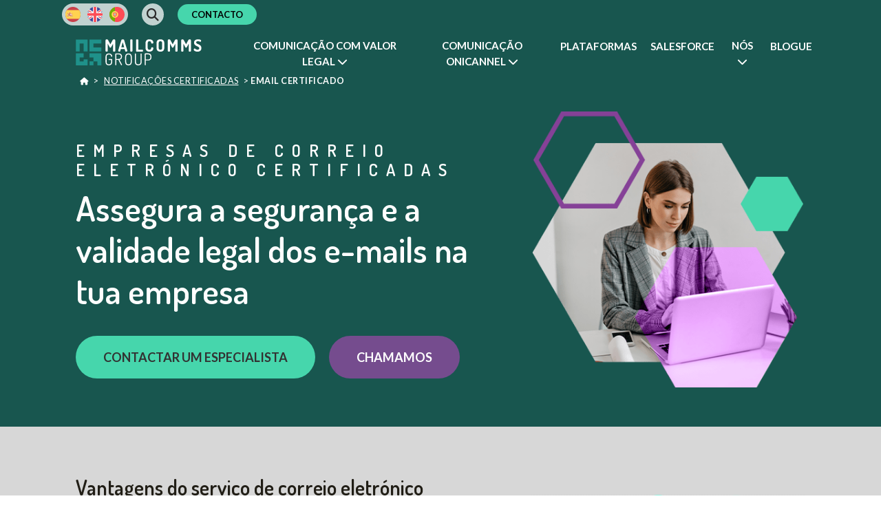

--- FILE ---
content_type: text/html; charset=UTF-8
request_url: https://mailcommsgroup.com/pt/notificacoes-certificadas/certificado-de-correio-eletronico/
body_size: 35587
content:
<!doctype html>
<html lang="pt-PT">
<head>
	<meta charset="UTF-8" >
	<!-- <meta name="viewport" content="width=device-width, initial-scale=1.0"> -->
	<!-- <meta name="viewport" content="width=device-width" > -->
	<meta name="viewport" content="width=device-width, initial-scale=1, shrink-to-fit=no">
	<meta name="uri-translation" content="on">
	<link rel="profile" href="https://gmpg.org/xfn/11" >
	<meta name='robots' content='index, follow, max-image-preview:large, max-snippet:-1, max-video-preview:-1'>

	<!-- This site is optimized with the Yoast SEO plugin v26.8 - https://yoast.com/product/yoast-seo-wordpress/ -->
	<title>▷ Email comercial certificado (validade legal total)</title>
	<meta name="description" content="Garante a legalidade e a segurança das comunicações da tua empresa com o serviço de e-mail certificado ✍ Optimiza e automatiza processos ☝ Sabe mais!">
	<link rel="canonical" href="https://mailcommsgroup.com/pt/notificacoes-certificadas/certificado-de-correio-eletronico/">
	<meta property="og:locale" content="pt_PT">
	<meta property="og:type" content="article">
	<meta property="og:title" content="▷ Email comercial certificado (validade legal total)">
	<meta property="og:description" content="Garante a legalidade e a segurança das comunicações da tua empresa com o serviço de e-mail certificado ✍ Optimiza e automatiza processos ☝ Sabe mais!">
	<meta property="og:url" content="https://mailcommsgroup.com/pt/notificacoes-certificadas/certificado-de-correio-eletronico/">
	<meta property="og:site_name" content="Mailcomms Group">
	<meta property="article:modified_time" content="2025-11-27T10:12:41+00:00">
	<meta property="og:image" content="https://mailcommsgroup.com/wp-content/uploads/2023/06/Email_certificado_cabecera-e1687781475501.png">
	<meta property="og:image:width" content="394">
	<meta property="og:image:height" content="401">
	<meta property="og:image:type" content="image/png">
	<meta name="twitter:card" content="summary_large_image">
	<meta name="twitter:site" content="@CommsCustomer">
	<script type="application/ld+json" class="yoast-schema-graph">{"@context":"https://schema.org","@graph":[{"@type":"WebPage","@id":"https://mailcommsgroup.com/pt/notificacoes-certificadas/certificado-de-correio-eletronico/","url":"https://mailcommsgroup.com/pt/notificacoes-certificadas/certificado-de-correio-eletronico/","name":"▷ Email comercial certificado (validade legal total)","isPartOf":{"@id":"https://mailcommsgroup.com/pt/#website"},"primaryImageOfPage":{"@id":"https://mailcommsgroup.com/pt/notificacoes-certificadas/certificado-de-correio-eletronico/#primaryimage"},"image":{"@id":"https://mailcommsgroup.com/pt/notificacoes-certificadas/certificado-de-correio-eletronico/#primaryimage"},"thumbnailUrl":"https://mailcommsgroup.com/wp-content/uploads/2023/06/Email_certificado_cabecera-e1687781475501.png","datePublished":"2025-10-13T16:28:34+00:00","dateModified":"2025-11-27T10:12:41+00:00","description":"Garante a legalidade e a segurança das comunicações da tua empresa com o serviço de e-mail certificado ✍ Optimiza e automatiza processos ☝ Sabe mais!","breadcrumb":{"@id":"https://mailcommsgroup.com/pt/notificacoes-certificadas/certificado-de-correio-eletronico/#breadcrumb"},"inLanguage":"pt-PT","potentialAction":[{"@type":"ReadAction","target":["https://mailcommsgroup.com/pt/notificacoes-certificadas/certificado-de-correio-eletronico/"]}]},{"@type":"ImageObject","inLanguage":"pt-PT","@id":"https://mailcommsgroup.com/pt/notificacoes-certificadas/certificado-de-correio-eletronico/#primaryimage","url":"https://mailcommsgroup.com/wp-content/uploads/2023/06/Email_certificado_cabecera-e1687781475501.png","contentUrl":"https://mailcommsgroup.com/wp-content/uploads/2023/06/Email_certificado_cabecera-e1687781475501.png","width":394,"height":401,"caption":"Enviar email certificado"},{"@type":"BreadcrumbList","@id":"https://mailcommsgroup.com/pt/notificacoes-certificadas/certificado-de-correio-eletronico/#breadcrumb","itemListElement":[{"@type":"ListItem","position":1,"name":"Mailcomms Group","item":"/pt/"},{"@type":"ListItem","position":2,"name":"Notificações certificadas","item":"https://mailcommsgroup.com/pt/notificacoes-certificadas/"},{"@type":"ListItem","position":3,"name":"Email certificado"}]},{"@type":"WebSite","@id":"https://mailcommsgroup.com/pt/#website","url":"https://mailcommsgroup.com/pt/","name":"MailComms Group","description":"La transformación digital a través de la comunicación omnicanal, con plena validez legal.","publisher":{"@id":"https://mailcommsgroup.com/pt/#organization"},"alternateName":"MailComms Group","potentialAction":[{"@type":"SearchAction","target":{"@type":"EntryPoint","urlTemplate":"https://mailcommsgroup.com/pt/?s={search_term_string}"},"query-input":{"@type":"PropertyValueSpecification","valueRequired":true,"valueName":"search_term_string"}}],"inLanguage":"pt-PT"},{"@type":"Organization","@id":"https://mailcommsgroup.com/pt/#organization","name":"MailComms Group - Soluciones de comunicación omnicanal con validez legal.","alternateName":"MailComms Group","url":"https://mailcommsgroup.com/pt/","logo":{"@type":"ImageObject","inLanguage":"pt-PT","@id":"https://mailcommsgroup.com/pt/#/schema/logo/image/","url":"https://mailcommsgroup.com/wp-content/uploads/2023/05/icon_mini_mailcommsgroup.png","contentUrl":"https://mailcommsgroup.com/wp-content/uploads/2023/05/icon_mini_mailcommsgroup.png","width":512,"height":512,"caption":"MailComms Group - Soluciones de comunicación omnicanal con validez legal."},"image":{"@id":"https://mailcommsgroup.com/pt/#/schema/logo/image/"},"sameAs":["https://x.com/CommsCustomer","https://www.linkedin.com/company/customercomms/","https://www.youtube.com/channel/UCtvYLee1QHy89JS2-gMgnTQ"]}]}</script>
	<!-- / Yoast SEO plugin. -->


<link rel="alternate" type="application/rss+xml" title="Mailcomms Group &raquo; Feed" href="https://mailcommsgroup.com/pt/feed/">
<link rel="alternate" type="application/rss+xml" title="Mailcomms Group &raquo; Feed de comentários" href="https://mailcommsgroup.com/pt/comments/feed/">
<link rel="alternate" title="oEmbed (JSON)" type="application/json+oembed" href="https://mailcommsgroup.com/pt/wp-json/oembed/1.0/embed?url=https%3A%2F%2Fmailcommsgroup.com%2Fpt%2Fnotificacoes-certificadas%2Fcertificado-de-correio-eletronico%2F">
<link rel="alternate" title="oEmbed (XML)" type="text/xml+oembed" href="https://mailcommsgroup.com/pt/wp-json/oembed/1.0/embed?url=https%3A%2F%2Fmailcommsgroup.com%2Fpt%2Fnotificacoes-certificadas%2Fcertificado-de-correio-eletronico%2F&#038;format=xml">
<style id='wp-img-auto-sizes-contain-inline-css'>
img:is([sizes=auto i],[sizes^="auto," i]){--contain-intrinsic-size: 3000px 1500px;}
/*# sourceURL=wp-img-auto-sizes-contain-inline-css */
</style>
<style id='classic-theme-styles-inline-css'>
/*! This file is auto-generated */
.wp-block-button__link{color:#fff;background-color:#32373c;border-radius:9999px;box-shadow:none;text-decoration:none;padding:calc(.667em + 2px) calc(1.333em + 2px);font-size:1.125em}.wp-block-file__button{background:#32373c;color:#fff;text-decoration:none}
/*# sourceURL=/wp-includes/css/classic-themes.min.css */
</style>
<link rel='stylesheet' id='wpo_min-header-0-css' href='https://mailcommsgroup.com/wp-content/cache/wpo-minify/1768926143/assets/wpo-minify-header-f9312509.min.css' media='all'>
<link rel='stylesheet' id='style-css' href='https://mailcommsgroup.com/wp-content/themes/ccomms/style.css' media='all'>
<link rel='stylesheet' id='wpo_min-header-2-css' href='https://mailcommsgroup.com/wp-content/cache/wpo-minify/1768926143/assets/wpo-minify-header-dfcb1675.min.css' media='all'>
<script src="https://mailcommsgroup.com/wp-includes/js/jquery/jquery.min.js" id="jquery-core-js"></script>
<script src="https://mailcommsgroup.com/wp-includes/js/jquery/jquery-migrate.min.js" id="jquery-migrate-js"></script>
<script id="introworksajax-js-extra">
/* <![CDATA[ */
var OBJ = {"ajaxurl":"https://mailcommsgroup.com/wp-admin/admin-ajax.php"};
//# sourceURL=introworksajax-js-extra
/* ]]> */
</script>
<script src="https://mailcommsgroup.com/wp-content/themes/ccomms/js/introworksajax.js" id="introworksajax-js"></script>
<script id="wpml-cookie-js-extra">
/* <![CDATA[ */
var wpml_cookies = {"wp-wpml_current_language":{"value":"pt","expires":1,"path":"/"}};
var wpml_cookies = {"wp-wpml_current_language":{"value":"pt","expires":1,"path":"/"}};
//# sourceURL=wpml-cookie-js-extra
/* ]]> */
</script>
<script src="https://mailcommsgroup.com/wp-content/plugins/sitepress-multilingual-cms/res/js/cookies/language-cookie.js" id="wpml-cookie-js" defer="defer" data-wp-strategy="defer"></script>
<script src="https://mailcommsgroup.com/wp-content/themes/ccomms/js/jquery.min.js" id="jquery-min-js"></script>
<script src="https://mailcommsgroup.com/wp-content/themes/ccomms/js/jquery-ui.min.js" id="jquery-ui-min-js"></script>
<script src="https://mailcommsgroup.com/wp-content/themes/ccomms/js/slick.min.js" id="slick-min-js"></script>
<script></script><link rel="https://api.w.org/" href="https://mailcommsgroup.com/pt/wp-json/"><link rel="alternate" title="JSON" type="application/json" href="https://mailcommsgroup.com/pt/wp-json/wp/v2/pages/38244"><link rel="EditURI" type="application/rsd+xml" title="RSD" href="https://mailcommsgroup.com/xmlrpc.php?rsd">

<link rel='shortlink' href='https://mailcommsgroup.com/pt/?p=38244'>
<meta name="generator" content="WPML ver:4.8.6 stt:1,66,2;">
<!-- start Simple Custom CSS and JS -->
<!--<script async defer src="https://mktdplp102cdn.azureedge.net/public/latest/js/form-loader.js?v=1.83.2005"></script>-->

<script src="https://analytics.ahrefs.com/analytics.js" data-key="fAycNqcTuqN0+NF+kDuqFQ" async></script>

<!-- Google Tag Manager -->
<script>(function(w,d,s,l,i){w[l]=w[l]||[];w[l].push({'gtm.start':
new Date().getTime(),event:'gtm.js'});var f=d.getElementsByTagName(s)[0],
j=d.createElement(s),dl=l!='dataLayer'?'&l='+l:'';j.async=true;j.src=
'https://www.googletagmanager.com/gtm.js?id='+i+dl;f.parentNode.insertBefore(j,f);
})(window,document,'script','dataLayer','GTM-MGXTT8S');</script>
<!-- End Google Tag Manager -->
<!-- end Simple Custom CSS and JS -->
<!-- start Simple Custom CSS and JS -->
<style>
/*AELR*/
.logos-aelr { justify-content: left;  gap: 10px;}
/* altura fondo img cabecera */
.altura-fondo-img-aelr { min-height: 55vh; background-size: cover; background-position: center;}
/* subrayado titulo cabecera */
h2.subrayado-aelr.quitar-espacio-titulo-aelr { margin-bottom: 0.1em !important;}
h1.subrayado-aelr.quitar-espacio-titulo-aelr { margin-bottom: 0.1em !important;}
.subrayado-aelr { box-shadow: inset 0 1.2em 0 #64bda2; width: max-content; padding-right: 20px; padding-left: 20px;}
.btn.big.ampliar-boton-aelr {  font-size: 1.5em;  margin-top: 20px;}
li::marker {  color: #63bda1;}
h1.quitar-margen-bottom-aelr { margin-bottom: 0;}
h2.quitar-margen-bottom-aelr { margin-bottom: 0;}
h1.subrayado.quitar-espacio-titulo-aelr {  margin-bottom: 0.1em !important;}
h2.subrayado.quitar-espacio-titulo-aelr {  margin-bottom: 0.1em !important;}
h1, .h1-aelr {font-size: 40px;}
h1, .h1-aelr-titulo {font-size: 50px;}
.trust-cards-aelr { display: grid; grid-template-columns: repeat(4, 1fr); gap: 30px; max-width: 1200px; margin: 0 auto; padding: 0 20px; }
.trust-card-aelr { position: relative; background: #ffffff; padding: 40px 25px 30px; border-radius: 8px; overflow: hidden; box-shadow: 0 6px 20px rgba(0, 0, 0, 0.08); }
.trust-card-aelr .color-strip { position: absolute; top: 0; left: 0; width: 100%; height: 8px; background-color: #0077ff; }
.trust-card-aelr .color-strip-mailteck { position: absolute; top: 0; left: 0; width: 100%; height: 8px; background-color: #2771b8; }
.trust-card-aelr .color-strip-customer-comms { position: absolute; top: 0; left: 0; width: 100%; height: 8px; background-color: #45466d; }
.trust-card-aelr .color-strip-contisystems { position: absolute; top: 0; left: 0; width: 100%; height: 8px; background-color: #47d6ad; }
.trust-card-aelr .color-strip-unifiedcomms { position: absolute; top: 0; left: 0; width: 100%; height: 8px; background-color: #21928b; }
.trust-card-aelr p { font-size: 0.95rem; }
.trust-card-aelr .p { font-size: 0.95rem; font-family: 'Lato', sans-serif; margin: 0 0 1em 0; line-height: 1.6em; font-size: 1em;}

/*p, .p { font-family: 'Lato', sans-serif; margin: 0 0 1em 0; line-height: 1.6em; font-size: 1em;}*/
.trust-card-aelr .card-content-aelr { position: relative; z-index: 2; }

@media (max-width: 600px) {
    .trust-cards-aelr { grid-template-columns: 1fr !important;    }
	/*.reducir-imagen-responsive-aelr { max-width: 58%; } */
	h2.quitar-margen-bottom-aelr.morado.centrar-responsive {text-align: center !important; font-size: 28px !important; }
	h1, .h1-aelr {font-size: 35px;}
	h1, .h1-aelr-titulo {font-size: 35px;}
	p, .p-aelr {margin: 0 0 1em 0; line-height: 1.6em; font-size: 1em !important;}
	.btn.big.ampliar-boton-aelr {  font-size: 1em !important;  padding: 15px 25px !important;}
	p .p-servicios-aerl {font-size: 20px !important;}
}

@media only screen and (max-width:735px) {
	.sustituida-aelr{
        background-image: url(https://mailcommsgroup.com/wp-content/uploads/2026/01/comunicaciones-de-confianza-con-clientes-04.webp) !important;
    }
}
@media (max-width: 1024px) {
    .trust-cards-aelr { grid-template-columns: repeat(2, 1fr);    }
}


	

/*general*/
h1, .h1, h2, .h2, h3, .h3, h4, .h4, h5, .h5, h6, .h6 {font-weight:600;}
.flex-center > .flex, .flex-center > .wrapper > .flex { justify-content: center; }
.new-subtitle { font-size: 50px; font-family: 'Dosis'; line-height: 1.2em; margin: 0 0 0.5em 0; font-weight: 600; }
.new-title { font-size: 24px; text-transform: uppercase; letter-spacing: 0.5em; }
.contact-menu a, .contact-menu span {margin:0; padding: 7px 20px;}

/*Quitar margenes en carrusel logos clientes*/
#slidelogos .slick-track, #slidelogos .slick-slide { align-items: center; }
#slidelogos img { height: 85px; }

/* caracteristicas new*/
@media (max-width: 920px) {
 	.caracteristicas_new .col1-6{ width:20%}
	.caracteristicas_new .col2-6{ width:80%}
}
@media (max-width: 550px) {
 	.caracteristicas_new .col1-6, .caracteristicas_new .col2-6{ width:100%}
	.caracteristicas_new .col1-6 img.alignright {
		float: none;
		margin-bottom: -20px;
	}
}

.checks li > h3 { display: contents; font-weight: 400; }

.flex.height:not(.vcenter) { align-items: stretch; }
.flex.height:not(.vcenter) > div > div { height: 100%; box-sizing: border-box; margin: 0px 20px; }

/* h1 nuevo plataformas*/
h1.plataformaheader, .plataformaheader h1 { font-size: 40px; color: #579689; }

/* video home */
.video-bg:before{ background-color: rgba(0,0,0,0.1); }


/* INVERTIR ICONOS BLANCO/NEGRO */
.img-invert img, img.img-invert {filter: invert(1);}
.inline-block {display: inline-block;}

/* Imagen certificado*/
.imgcertificado{ text-align: right; }
@media (max-width: 768px) {
  p.imgcertificado{ text-align: center;}
}

/* ENCABEZADOS LETRAS ESPACIADA */ 
.letter_spacer { font-size: 90%; font-weight: bold; letter-spacing: 4px; text-transform: uppercase; }
a.letter_spacer {text-decoration: none;-webkit-transition: all ease-in-out 300ms; -moz-transition: all ease-in-out 300ms; -o-transition: all ease-in-out 300ms; transition: all ease-in-out 300ms;}
a:hover.letter_spacer {color: #46d6ac}

/* Breadcrumb */ 
.breadcrumb_last { font-weight: bold; }
.breadcrumbs { font-size: 70%; text-transform: uppercase; letter-spacing: 0.5px; z-index: 2; position: relative;}
.breadcrumbs a { text-decoration: underline; padding: 5px; -webkit-transition: all ease-in-out 300ms; -moz-transition: all ease-in-out 300ms; -o-transition: all ease-in-out 300ms; transition: all ease-in-out 300ms; }
.breadcrumbs a:hover { color: #46d6ac;}
.bg-gris-semioscuro { background-color: #595959; }
.mg-20-20 {margin: 20px 20%;}
.uprow {z-index: 2; position: relative; margin-bottom:-100px}
.checks li {padding-left: 10px; text-indent: -26px;}
.single-tags a {padding: 5px 15px; -webkit-transition: all ease-in-out 300ms; -moz-transition: all ease-in-out 300ms; -o-transition: all ease-in-out 300ms; transition: all ease-in-out 300ms;}
.single-tags a:hover {color: #46d6ac;}

/* MENU */
.main-navigation ul li { padding: 18px 10px; }
.main-navigation ul li a:hover { color: #cecece;}
.main-navigation ul li a {-webkit-transition: all ease-in-out 300ms; -moz-transition: all ease-in-out 300ms; -o-transition: all ease-in-out 300ms; transition: all ease-in-out 300ms;}
.menu-item > a, .menu-item > span { font-size: 15px; }
.page-id-4802 #menu-item-4937 a { background-color: #333;}
#new-menu-principal>li>.sub-menu-wrap>.sub-menu {max-height: 510px;}
@media only screen and (max-width: 920px) {
	.main-navigation ul li {padding: 10px;}
	#site-navigation, .mega-menu-content {top: 68px;}
	.admin-bar #site-navigation, .admin-bar .mega-menu-content {top: 112px;}
}
.go-to-top {z-index:997;}

/* WPML */
.languaje-form { position: relative; z-index: 999; }
.negro .wpml-ls-legacy-dropdown a { color: #211e16; background-color: #adadad; }
.wpml-ls-legacy-dropdown a { color: #fff; border: 1px solid currentcolor; border-radius:100px; background-color: #595959; padding: 2px 10px; }
.wpml-ls-legacy-dropdown a.wpml-ls-item-toggle { /*margin-top: 4px;*/ line-height: 15px; background-color: transparent; }
.wpml-ls-legacy-dropdown .wpml-ls-sub-menu { border:none; }
.wpml-ls-legacy-list-horizontal { border: none; padding: 0px; clear: both; background: #ffffffbb; border-radius: 100px; }
.negro .wpml-ls-legacy-list-horizontal { background: #00000088; }
.wpml-ls-legacy-list-horizontal a { width:22px; padding: 0px; border-radius: 100px; overflow: hidden; margin: 5px 5px 2px 5px; }
@media only screen and (max-width: 920px) {
    .main-navigation ul li:not(.contact-menu) a { line-height: 0px; }
	.wpml-ls-legacy-list-horizontal { background: #c3c3c388; }
}

/* Subseccion servicios */ 
.subsecc {text-align: center; font-family: 'Dosis', sans-serif; font-size: 28px; font-weight: bold; color: white; text-align: center;}
.subsecc a {text-decoration: none;-webkit-transition: all ease-in-out 300ms; -moz-transition: all ease-in-out 300ms; -o-transition: all ease-in-out 300ms; transition: all ease-in-out 300ms;}
.subsecc a:hover {color:#00d8ab}

/* Blog */ 
.wpb_content_element { margin-bottom: 15px;}
.wpb_text_column.wpb_content_element p { font-size: 16px;}
.post .entry-content blockquote {margin: 0;}
.post .entry-content blockquote::after {content: none;}
.post .entry-content blockquote::before { content: '“'; padding: 10px 15px; font-size: 110px; ;color: white;}
blockquote { background-color: #46d6ac; margin: 0 }
blockquote p { margin-top: -85px; padding: 0 20px 40px 65px; font-style: italic;}
.post .entry-content li { font-size: 16px; text-align: justify; font-family: 'Lato', sans-serif; line-height: 1.6em;}
.post .wpb_text_column h2 {font-size: 24px; padding-bottom: 10px; font-weight: 600 !important;}
.post .wpb_text_column h3 {font-size: 20px; padding-bottom: 10px; font-weight: 600 !important;}
.post .wpb_text_column h4 {font-size: 18px; padding-bottom: 10px; font-weight: 600 !important;}
p.big { font-size: 20px;}
.share-post { text-align: left; margin-top: 50px;}
a:hover .fa { color: #46d6a0;}
a .fa {-webkit-transition: all ease-in-out 300ms; -moz-transition: all ease-in-out 300ms; -o-transition: all ease-in-out 300ms; transition: all ease-in-out 300ms;}
.post .btn { text-transform: uppercase; text-decoration: none !important;}
.wpb_text_column.wpb_content_element p strong { font-weight: bold;}
.wpb_video_widget.vc_video-aspect-ratio-169 .wpb_video_wrapper {padding-top:0}
/* inserciones en posts */
.banner-goto .flex.vcenter.height { align-items: center;}
.banner-goto h1, .banner-goto h2, .banner-goto h3, .banner-goto h4, .banner-goto h5, .banner-goto h6, .banner-goto p { margin:0; padding:0; } 

.single-post .entry-content a { color: #0f645f;} 
.single-post .vc_toggle_title { display: flex; justify-content: space-between; align-items: center; background-color: #f2f2f2; padding: 15px !important; }
.single-post .vc_toggle_content p { margin-bottom: 0; }

/* CORREGIR PADDING DEL BUSCADOR LATERAL DERECHO DEL BLOG */
.search-field, .wp-block-search__input {padding: 0.55em 1em 0.5em 2em;}

/* Blog Destacados */
.destacados .img-post { margin: 0 0 20px 0; }
article.article-feature-post { padding: 20px; }
a.cat_link { display: block; padding: 10px 20px; text-align: center; border-radius: 50px; margin-bottom: 50px; font-weight: 800; }
article.article-feature-post .date-post { display: none; }
div .destacado_blog  { margin-top: 0px; padding: 8px 0 11px 0; }
.destacado_blog h2 {text-align: center !important; font-size: 22px!important; font-family: 'Dosis', sans-serif!important; font-weight: 600 !important; margin-top: 0!important;  padding-bottom: 10px!important; background-color: #46d6ac;}
h3.destacado_blog {font-family: 'Lato', sans-serif!important; line-height: 1.6em!important; font-size: 16px!important;}

/* Enlaces blog */ 
.entry-content a { color: #323232; -webkit-transition: all ease-in-out 300ms; -moz-transition: all ease-in-out 300ms; -o-transition: all ease-in-out 300ms; transition: all ease-in-out 300ms;}
.post .entry-content a:hover { color: #46d6ac;}
a.entry-empresa  { color: #323232; -webkit-transition: all ease-in-out 300ms; -moz-transition: all ease-in-out 300ms; -o-transition: all ease-in-out 300ms; transition: all ease-in-out 300ms;}
a:hover.entry-empresa  { color: #fff;}
.boton-blog.vc_btn3-left a { text-decoration: none; font-weight: bold; color: white; background: #754c8e; font-size: 1.0em; padding: 20px 40px;}
.boton-blog .wpb_heading.wpb_singleimage_heading { font-size: 16px; font-weight: 600; text-transform: uppercase; background-color: #47d6ab; padding: 10px; text-align: center; color: white;}
.boton-blog .vc_toggle_size_md.vc_toggle_default .vc_toggle_title h4 { font-size: 20px; font-weight: bold; color: #754c8e; text-transform: uppercase;}
.post .entry-content .boton-blog p {font-size: 16px;}
.boton-blog .vc_toggle_default .vc_toggle_icon { background: #46d6ac; border: 1px solid #46d6ac;}
.boton-blog .vc_toggle_default .vc_toggle_icon::after, .vc_toggle_default .vc_toggle_icon::before { background: #46d6ac;}
.boton-blog .vc_toggle_default .vc_toggle_icon::before { border: 1px solid #46d6ac;}
.post .wpb_text_column h2, .post .wpb_text_column h3 { margin-top: 30px; padding-bottom: 0;}
.post .entry-content blockquote a:hover { color: white;}
.vc_cta3-content-header.glue h2 { font-size: 25px; font-weight: bold; color:#754C8E;}
.post .entry-content .vc_cta3-content h4 { font-weight: bold; font-size: 1.3em;}
.vc_general.vc_cta3 {border: 2px solid transparent;border-color: #46d6ac!important;}

.post-type-archive-eventos .article-post a.btn { display: block; margin: 20px 0 0 0; padding: 10px 20px; text-align: center; }


/* Post relacionados */
.vc_gitem-col.vc_gitem-col-align- h4 { font-size: 21px; font-weight: bold;}
.vc_gitem-col.vc_gitem-col-align- p { font-size: 14px; line-height: 20px;}
.boton-blog .vc_btn3.vc_btn3-color-juicy-pink { color: white; background-color: #46d6ac; text-transform: uppercase; text-decoration: none; font-size: 0.9em; padding: 12px 30px; border-radius: 150px; font-weight: 600;}
.boton-blog .vc_btn3.vc_btn3-color-juicy-pink:hover { color: #46d6ac; background-color: #fff;}
.boton-blog .vc_gitem_row .vc_gitem-col {padding: 20px;}

.postid-8605 .post .entry-content blockquote {background-color: #d7d7d7;}
@media (max-width: 550px) {
  .postid-25952 .imgnave{ padding-bottom: 0; }
  .postid-25952 .imgdata{ max-width: 200px !important; }
  .postid-26317 .imglegal{ max-width: 150px !important; }
  .postid-26317 .imgmanos{ max-width: 200px !important; }
  .postid-26144 .imgidentidad{ max-width: 150px !important; }
  .postid-26356 .imgcertificado{ float: none !important; }
  .postid-26356 .imgcarta{ max-width: 150px !important; }
  .postid-27059 .imgsostenibilidad{ max-width: 150px !important; }
  .postid-27059 .imgestudios{ max-width: 200px !important; }
  .postid-27158 .imgmujer{ max-width: 190px !important; }
  .postid-27844 .imagen-ods-9{ max-width: 100px !important;   float: none !important; margin: 0 !important;padding-right: 5px !important;}
  .postid-27844 .imagen-ods-17{ max-width: 100px !important; float: none !important; margin: 0 !important;  padding-left: 5px !important; }
  .postid-27844 .imagen-ods-12{ max-width: 100px !important;}
  .postid-28072 .imagenes{ max-width: 150px !important;}
  .postid-28009 .imagen-seniors{max-width: 180px !important;}
  .postid-28009 .imagen-notario{max-width: 180px !important;}
  .postid-28009 .imagen-ciberseguridad{max-width: 160px !important;}
  .postid-28521 .imagen-ciberseguridad{max-width: 160px !important;}
  .postid-28765 .imagen-firma {max-width: 160px !important;}	
  .postid-32837 .imagen-whatsapp {float:none !important; padding-top:0px !important;}
  .postid-29469 .img-energia {max-width: 180px !important;}
  .postid-28330 .imagen-asegurador {max-width: 200px !important;}
  .postid-28330 .imagen-empresario {max-width: 250px !important;}
  .postid-27004 .imagenes {max-width: 180px !important;}
  .postid-27166 .imgfirma {float: none !important;}
  .postid-27941 .imagen-seniors{max-width: 180px !important;}
  .postid-27941 .imagen-notario{max-width: 180px !important;}
  .postid-27941 .imagen-ciberseguridad{max-width: 160px !important;}
}
@media (width: 1024px) {
  .postid-25952 img.wp-image-25974.alignright.pd-l-20 { max-width: 300px !important; }
}

@media (width: 1435px) {
  .postid-32837 .vc_column-inner.vc_custom_1742830678528 {margin-top: auto !important;}
  .postid-32837 .logo-santalucia {float:none !important;}
}

.postid-32837 .quitar_margen {margin-bottom: 0px !important; }
.postid-25952 .contactar{ background-color: #46d6ac; padding:50px 0 50px 0; }

.single-post .vc_toggle_title { display: flex; justify-content: space-between; align-items: center; background-color: #f2f2f2; padding: 15px !important;}
.single-post .vc_toggle_content p {margin-bottom: 0;}

/*AJUSTAR ANCHO EN BOTON DE BANNERS DEL BLOG*/
.postid-29946 a.btn.negro.bg-blanco.max-width-marketing-banner {
    max-width: 195px !important;
}


/* POST FORMULARIO */
.post-form-container { background: #f7f7f7; padding: 30px; border: solid 2px #46d6ac; border-radius: 20px;}
.post-form-container h3.post-form-title { font-size: 25px; font-weight: bold; color: #754C8E; }
.post-form-container h4.post-form-subtitle { font-size: 20px; }

/* Home */ 
.wp-image-318.size-full.alignright { margin-bottom: -6px;}

/* ESCONDEMOS TEMPORALMENTE */
.temp {display: none}
#menu-item-wpml-ls-2-es {display: none;}

/* Footer */
#newsletter-footer div[data-editorblocktype="SubscriptionListBlock"] { float: left; width: 100%; }
#newsletter-footer div[data-editorblocktype="Field-text"], #newsletter-footer div[data-editorblocktype="Field-email"] { width: 48%; margin: 0 1% 10px 1%; float: left; }
#pie a { text-decoration: none; -webkit-transition: all ease-in-out 300ms; -moz-transition: all ease-in-out 300ms; -o-transition: all ease-in-out 300ms; transition: all ease-in-out 300ms;}
#pie a:hover {color: #754c8e;}
a.pie-contacta {background-color: #46d6ac;border-radius: 50px;margin: -5px -12px;padding: 5px 15px 7px 15px;}
#btn-footer-mob {display:none; position: fixed; bottom: 10px; width: 100%; z-index: 997;}
#btn-footer-mob .btn {width: calc(100% - 20px); box-sizing: border-box; background-color: #1e918a; border-width: 0; font-size: 14px; white-space: nowrap;}
@media (max-width: 550px) {
  #btn-footer-mob {display:block;}
  footer .section:nth-child(2) > div {padding-bottom: 100px;}
  .go-to-top {right: 10px;}
  .go-to-top.show {bottom: 60px;}
}

.imgfooter{ text-align: right; }
@media (max-width: 768px) {
  .imgfooter{ text-align: left;}
}

footer p{ margin-bottom: 0.5em; line-height: 1.2em; }

/* iconos rrss footer */
.rrssfooter{ text-align: left; }
@media (max-width: 768px) {
  .rrssfooter{ text-align: center;}
}

/* Formularios */
form.wpcf7-form { display: flex; flex-wrap: wrap; }
form.wpcf7-form .submit-col {order:10}
.wpcf7 form.spam .wpcf7-response-output, .wpcf7 form.invalid .wpcf7-response-output, .wpcf7 form.unaccepted .wpcf7-response-output { background-color: #ffc5c5; padding: 20px; margin-top:0; border-color: #f00; border-radius: 20px; order:9; }
.wpcf7-not-valid-tip {background-color: #ffc5c5; padding: 5px 10px; margin-top: 5px; border-radius: 50px; line-height:1em}
input[type="text"], input[type="email"], input[type="number"], input[type="url"], textarea, select, input[type="tel"] { border: solid 2px #754c8e; font-size: 0.9em;}
input[type="submit"] {cursor: pointer;}
.wpcf7 form.sent .wpcf7-response-output {border-color: #ffffff; background-color: #13695f; color: #ffffff; padding: 20px; margin-top: 0px;}
/*input[type="checkbox"] { height: 10px;}*/
.wpcf7-acceptance span.wpcf7-list-item { margin-left: 0;}
h3.popup-contacta  {font-size:30px; text-align:center; color:white; padding-bottom:20px;}
.popup-close { top: 5px; right: 5px;}
div.wpcf7 .wpcf7-submit:disabled { color: #6a6a6a;border: solid 2px #6a6a6a; background-color: #c7c7c7; cursor: pointer;}
div.wpcf7 .wpcf7-submit { color: #754c8e; border: solid 2px #754c8e; background-color: #fff; cursor: pointer;}
.wpcf7-form-control-wrap.url, .wpcf7-form-control-wrap.emailcc, .wpcf7-form-control-wrap.emailto {display:none;}
.wpcf7-form .col1-2, .wpcf7-form .col1-2 {box-sizing:border-box}
.wpcf7 label {cursor:pointer}
.wpcf7 .checkbox-label {display: flex; flex-direction: row-reverse; justify-content: left; position: relative; padding-bottom:10px; line-height:1em;}
.wpcf7 .checkbox-label span:first-child {font-size:14px;}
.wpcf7 .checkbox-label span.wpcf7-list-item-label {display: none;}
.wpcf7 .checkbox-label span.wpcf7-list-item.first.last {margin: 0;}
.wpcf7 .checkbox-label .wpcf7-form-control-wrap {position:unset}
.wpcf7 .checkbox-label .wpcf7-not-valid + .wpcf7-not-valid-tip {position: absolute; bottom: 0; width: 100%; box-sizing: border-box;}
.wpcf7-form p {margin-bottom: 0;}
@media screen and (max-width: 770px){
	h3.popup-contacta {font-size: 20px;}
}
.columnContainer > div { margin-bottom: 10px; }
label.lp-ellipsis { margin-bottom: 5px; }
input[type="checkbox"], input[type="radio"], body form div.marketing-field input[type="checkbox"], body form div.marketing-subscription-list input { width: 20px; height: 20px; border-radius: 10px; border: solid 2px #ccc; }
button.lp-form-button.lp-form-fieldInput { color: #754c8e; border: solid 2px #754c8e; background-color: #fff; cursor: pointer; border-radius: 60px; padding: 15px 40px; font-size: 17px; font-weight: 600; font-family: 'Lato', sans-serif; text-transform: uppercase; }
.page-id-39376 .wpcf7 .checkbox-label .wpcf7-not-valid + .wpcf7-not-valid-tip { bottom: -13px;}

/* RECAPTCHA */ 
.grecaptcha-badge { z-index: 3; display:none !important; }

/* Cookies */
#cookie-law-info-bar { padding: 50px; text-align: left;}
#cookie_action_close_header { margin-left: 0;}
body:not(.page-id-5505) #cookie-law-info-again {display: none !important;}
#cookie-law-info-again {right: 200px !important;}
a.pp, a.cli_manage_current_consent {text-decoration: none; -webkit-transition: all ease-in-out 300ms; -moz-transition: all ease-in-out 300ms; -o-transition: all ease-in-out 300ms; transition: all ease-in-out 300ms; text-decoration: underline;}
a:hover.pp, a:hover.cli_manage_current_consent {color:rgb(70, 214, 172);}
.wpcf7-list-item-label a { text-decoration: underline;}
.contacto a { text-decoration: underline; -webkit-transition: all ease-in-out 300ms; -moz-transition: all ease-in-out 300ms; -o-transition: all ease-in-out 300ms;transition: all ease-in-out 300ms;}
.contacto a:hover { color: #46d6ac;}
.page-id-5505 main ul {list-style: unset; padding-left: 2em;}

/* Sidebar */
#categories-2 a, #recent-posts-2 a { -webkit-transition: all ease-in-out 300ms; -moz-transition: all ease-in-out 300ms; -o-transition: all ease-in-out 300ms; transition: all ease-in-out 300ms;}
#categories-2 a:hover, #recent-posts-2 a:hover { color: #47d6ab;}
#categories-2 li {line-height: 1em;}
.widget { padding-bottom: 30px;}
.widgetbottom{font-size:10.5px; padding: 10px 15px; background-color: rgb(117 76 142 / 85%)}
.widgetcontacta h2{font-size:22px;}
.widget .menu-item > a, .widget .menu-item > span {text-transform: none; font-weight: 400;}

/* BANDERAS TRADUCCIÓN */
.menu-item.menu-item-gtranslate {/*padding: 17px 5px;*/ margin: 0 5px;}

/* Combo filtros */
.page-id-452 .filtermenu ul li.active { background-color: #46d69c; color: #fff;}

/* footer */
.botones-container { display: flex; flex-direction: column; align-items: center; gap: 10px; }
.botones-container .btn { width: 100%; max-width: 300px; /* mismo ancho para todos */ text-align: center; padding: 12px 20px; cursor: pointer; }
/*.btn{ padding: 10px 20px; text-decoration: none; }*/
.image-container { display: flex; justify-content: space-between; gap: 10px; }
.footer p { margin-bottom: 0.5em !important; line-height: 1.2em !important; }
@media (max-width: 1400px) {
  .image-container { flex: 0 0 auto; flex-wrap: wrap !important; align-items: center; }
}

/* CAMBIOS PAGINAS */
.page-id-10983 .col-arrows [class^="col1-"]:not(:last-child):before {width: 40px;top: 15%;}
.page-id-26728 .checks ul li p { text-indent: -0px !important; }
.quitar-margen p { margin: 0 0 0 0 !important; }
.ponerlista ul { list-style: disc !important; padding-left: 20px  !important; }
.alinearbase > .wrapper > .flex{ align-items: flex-end; }
.quitarmargen p:last-child{ margin: 0 0 0 0; }

@media only screen and (max-width: 770px) {
	.page-id-10983 .col-arrows [class^="col1-"]:not(:last-child):before {width: 60px;top: auto;}
	.col-arrows [class^="col1-"] > div { /*width: max-content;*/ margin: auto; }
	h3.popup-contacta {padding-bottom:0;}
	#contacta .pd-10 {padding:5px}
	.mob-align-c {text-align:center}
}
.mx-w-1200 { max-width: 1200px; margin: auto; }

/* LISTAS */
.checks li.lista:before {color: #c4f7e8;}
.checks.new-check li:before { background: #fff; font-size: 28px; border-radius: 50px; display: inline-flex; width: 30px; height: 30px; justify-content: center; align-items: center; text-indent: 6px; text-align: center; }
.checks.new-check li { text-indent: -40px; }
.underline {text-decoration:underline;}

/*cabeceras*/
.title.h1 {font-size: 25px;}
.subtitle.p.uppercase {font-size: 38px; font-family: 'Dosis',sans-serif; letter-spacing: unset; line-height: 1em; margin-bottom: 10px;}
@media screen and (max-width: 770px){
	.title.h1 { font-size: 20px; }
	.subtitle.p.uppercase { font-size: 28px; }
}

.plataformas-bg-img {padding: 0 0 20% 0;}

/* Breadcrumbs */
.breadcrumbs > span > span:first-child {font-size: 0; text-indent:-7px;}
.breadcrumbs > span > span:first-child i {font-size: 11px;}
.breadcrumbs > span > span:first-child a {text-decoration:none;}

/* Menu rollovers 
.current_page_parent {color: #47d6ab;}
.active {color: #47d6ab;}*/ 

/* DYNAMICS FORMULARIO */
.emptyContainer { padding: 0 !important; }
input[name="3f97dbc5-1293-ec11-b400-000d3a64fdab"] { min-width: 20px; }
.marketing-subscription-list { display: flex; }
.blanco .consentBlock label p { color: #fff; }
form.marketingForm th.inner.ui-sortable { display: flex; flex-wrap: wrap; }
form.marketingForm label { display: none; }
form.marketingForm .consentBlock label { display: block; }
form.marketingForm .consentBlock label a { text-decoration: underline; }
form.marketingForm .textFormFieldBlock, form.marketingForm .phoneFormFieldBlock { width: 31%; padding: 1%; }
form.marketingForm .consentBlock, form.marketingForm .submitButtonWrapper { width: 100%; padding: 8px !important; margin-bottom:0; }
.blanco form.marketingForm { color: #ffffff; }
form.marketingForm .optionSetFormFieldBlock select, form.marketingForm .textFormFieldBlock input, form.marketingForm .dateTimeFormFieldBlock input, form.marketingForm .lookupFormFieldBlock input, form.marketingForm .marketingForm textarea, form.marketingForm div[data-editorblocktype="Captcha"] input { border-radius: 1000px; padding: 10px; }
form.marketingForm .phoneFormFieldBlock .phoneCountryCode { border: none; }
form.marketingForm .marketingForm .primaryButton, form.marketingForm .submitButton { padding: 12px 40px; font-size: 18px; border-radius: 100px; font-family:'Lato', sans-serif; background: #fff; color: #754c8e; border: solid 2px currentColor; transition: all linear 250ms; }
form.marketingForm .marketingForm .primaryButton:hover, form.marketingForm .submitButton:hover { background-color: #754c8e; color: #ffffff; }
table.containerWrapper.tbContainer, form.marketingForm > div, .emptyContainer.wrap-section > table, form.marketingForm th.columnContainer { max-width:100% !important; width:100% !important; }
form.marketingForm th { padding: 0 !important; }


@media screen and (max-width: 1024px){
	.new-subtitle { font-size: 40px; }
	.new-title { font-size: 20px; }
	form.marketingForm .textFormFieldBlock, form.marketingForm .phoneFormFieldBlock { width: 98%; padding: 1%; }
}
@media screen and (max-width: 550px){
	.new-subtitle { font-size: 28px; }
	.new-title { font-size: 17px; }
}

/* TABLA DE DATOS */
.datos-tabla-col { width: 14.2%; position: relative; text-shadow: 0px 0px 30px #000000ab; }
.datos-tabla-col .datos-tabla-cell {height: 0; padding: 55% 20px; clip-path: polygon(50% 0, 100% 25%, 100% calc(100% - 25%), 50% 100%, 0 calc(100% - 25%), 0 25%); display: flex; flex-direction: column; justify-content: center; align-items: center; text-align:center}
.datos-tabla-col:nth-child(2n) .datos-tabla-cell { margin-top: 30%; }
.datos-tabla-col:nth-child(1) .datos-tabla-cell {background-color:#754c8e}
.datos-tabla-col:nth-child(2) .datos-tabla-cell {background-color:#5254ac}
.datos-tabla-col:nth-child(3) .datos-tabla-cell {background-color:#4671bf}
.datos-tabla-col:nth-child(4) .datos-tabla-cell {background-color:#46a7bf}
.datos-tabla-col:nth-child(5) .datos-tabla-cell {background-color:#47ced6}
.datos-tabla-col:nth-child(6) .datos-tabla-cell {background-color:#10b395}
.datos-tabla-col:nth-child(7) .datos-tabla-cell {background-color:#47d6ad}
.datos-tabla-col .datos-tabla-cell-bg {position: absolute; z-index: -1;}
.datos-tabla-col:nth-child(1) .datos-tabla-cell-bg {color: #4c345b; bottom: 15%; left: 10%; width: 80%;}
.datos-tabla-col:nth-child(2) .datos-tabla-cell-bg {color: #7d7fd5; top: 3%; right: 7%; width: 50%;}
.datos-tabla-col:nth-child(3) .datos-tabla-cell-bg {color: #79a3ef; bottom: 10%; right: 5%; width: 70%;}
.datos-tabla-col:nth-child(4) .datos-tabla-cell-bg {color: #388699; top: 5%; left: 5%; width: 38%;}
.datos-tabla-col:nth-child(5) .datos-tabla-cell-bg {color: #389aa0; bottom: 13%; right: 0; width: 90%;}
.datos-tabla-col:nth-child(6) .datos-tabla-cell-bg {color: #80f2d1; top: 6%; right: 5%; width: 70%;}
.datos-tabla-col:nth-child(6) .datos-tabla-cell-bg.cell-bg-2 {color: #10b395; top: 0; right: 6%; width: 26%;}
.datos-tabla-col:nth-child(7) .datos-tabla-cell-bg {color: #39b08e; bottom: 15%; left: 10%; width: 80%;}
.datos-tabla-cell-bg > div { height: 0; padding: 55% 0px; clip-path: polygon(50% 0, 100% 25%, 100% calc(100% - 25%), 50% 100%, 0 calc(100% - 25%), 0 25%); background-color: currentColor;}
.datos-tabla-num { font-size: 3.5vw; line-height: 1em; font-weight: 900; display: block; margin-bottom: 0;}
.datos-tabla-info { font-size: 18px; line-height: 1em; margin-bottom: 0; }
@media only screen and (min-width:1440px) {
	.datos-tabla-num { font-size: 55px;}
}
@media only screen and (max-width:920px) {
	.datos-tabla-info {font-size: 14px;}
}
@media only screen and (max-width:770px) {
	.datos-tabla-col {width: 33.3%;}
	.datos-tabla-col:nth-child(3n + 1) .datos-tabla-cell {margin-top: -30%;}
	.datos-tabla-col:nth-child(3n + 2) .datos-tabla-cell {margin-top: 0%;}
	.datos-tabla-col:nth-child(3n + 3) .datos-tabla-cell {margin-top: 30%;}
	.datos-tabla-num {font-size: 5vw;}
	.datos-tabla-info {font-size: 11px;}
	.datos-tabla-col:nth-child(1) .datos-tabla-cell-bg {bottom:30%;}
	.datos-tabla-col:nth-child(2) .datos-tabla-cell-bg {top:0; right:-3%;}
	.datos-tabla-col:nth-child(3) .datos-tabla-cell-bg {bottom:34%}
	.datos-tabla-col:nth-child(4) .datos-tabla-cell-bg {top: 35%;}
	.datos-tabla-col:nth-child(5) .datos-tabla-cell-bg {bottom: auto; top: -10%;}
	.datos-tabla-col:nth-child(6) .datos-tabla-cell-bg {}
    .datos-tabla-col:nth-child(7) .datos-tabla-cell-bg {top: 15%;}
}


@media only screen and (max-width:920px) {
	#menu-nosotros { height: 100dvh; background-color: #fff; }
	#menu-nosotros .flex.stretch > div > div { height: auto; }
}
@media only screen and (max-width:550px) {
	body .cky-revisit-bottom-left { bottom: 60px; z-index:99; }
}</style>
<!-- end Simple Custom CSS and JS -->
<script src="https://kit.fontawesome.com/fbc926bcfe.js" crossorigin="anonymous"></script><meta name="generator" content="Powered by WPBakery Page Builder - drag and drop page builder for WordPress.">
<link rel="icon" href="https://mailcommsgroup.com/wp-content/uploads/2025/04/cropped-favicon-mailcomms-group-32x32.png" sizes="32x32">
<link rel="icon" href="https://mailcommsgroup.com/wp-content/uploads/2025/04/cropped-favicon-mailcomms-group-192x192.png" sizes="192x192">
<link rel="apple-touch-icon" href="https://mailcommsgroup.com/wp-content/uploads/2025/04/cropped-favicon-mailcomms-group-180x180.png">
<meta name="msapplication-TileImage" content="https://mailcommsgroup.com/wp-content/uploads/2025/04/cropped-favicon-mailcomms-group-270x270.png">
<noscript><style> .wpb_animate_when_almost_visible { opacity: 1; }</style></noscript>	<link rel="preconnect" href="https://fonts.gstatic.com"> <link href="https://fonts.googleapis.com/css2?family=Dosis:wght@400;600;800&family=Lato:wght@400;700&display=swap" rel="stylesheet">	<script>var parametros = {};</script>
		
	
		<style>
		.header-text { display: flex; flex-direction: column; }
.header-text > div { order: 3; }
.header-text > .new-subtitle { order: 2; }
.header-text > .new-title { order: 1; }	</style>

<style id='global-styles-inline-css'>
:root{--wp--preset--aspect-ratio--square: 1;--wp--preset--aspect-ratio--4-3: 4/3;--wp--preset--aspect-ratio--3-4: 3/4;--wp--preset--aspect-ratio--3-2: 3/2;--wp--preset--aspect-ratio--2-3: 2/3;--wp--preset--aspect-ratio--16-9: 16/9;--wp--preset--aspect-ratio--9-16: 9/16;--wp--preset--color--black: #000000;--wp--preset--color--cyan-bluish-gray: #abb8c3;--wp--preset--color--white: #ffffff;--wp--preset--color--pale-pink: #f78da7;--wp--preset--color--vivid-red: #cf2e2e;--wp--preset--color--luminous-vivid-orange: #ff6900;--wp--preset--color--luminous-vivid-amber: #fcb900;--wp--preset--color--light-green-cyan: #7bdcb5;--wp--preset--color--vivid-green-cyan: #00d084;--wp--preset--color--pale-cyan-blue: #8ed1fc;--wp--preset--color--vivid-cyan-blue: #0693e3;--wp--preset--color--vivid-purple: #9b51e0;--wp--preset--gradient--vivid-cyan-blue-to-vivid-purple: linear-gradient(135deg,rgb(6,147,227) 0%,rgb(155,81,224) 100%);--wp--preset--gradient--light-green-cyan-to-vivid-green-cyan: linear-gradient(135deg,rgb(122,220,180) 0%,rgb(0,208,130) 100%);--wp--preset--gradient--luminous-vivid-amber-to-luminous-vivid-orange: linear-gradient(135deg,rgb(252,185,0) 0%,rgb(255,105,0) 100%);--wp--preset--gradient--luminous-vivid-orange-to-vivid-red: linear-gradient(135deg,rgb(255,105,0) 0%,rgb(207,46,46) 100%);--wp--preset--gradient--very-light-gray-to-cyan-bluish-gray: linear-gradient(135deg,rgb(238,238,238) 0%,rgb(169,184,195) 100%);--wp--preset--gradient--cool-to-warm-spectrum: linear-gradient(135deg,rgb(74,234,220) 0%,rgb(151,120,209) 20%,rgb(207,42,186) 40%,rgb(238,44,130) 60%,rgb(251,105,98) 80%,rgb(254,248,76) 100%);--wp--preset--gradient--blush-light-purple: linear-gradient(135deg,rgb(255,206,236) 0%,rgb(152,150,240) 100%);--wp--preset--gradient--blush-bordeaux: linear-gradient(135deg,rgb(254,205,165) 0%,rgb(254,45,45) 50%,rgb(107,0,62) 100%);--wp--preset--gradient--luminous-dusk: linear-gradient(135deg,rgb(255,203,112) 0%,rgb(199,81,192) 50%,rgb(65,88,208) 100%);--wp--preset--gradient--pale-ocean: linear-gradient(135deg,rgb(255,245,203) 0%,rgb(182,227,212) 50%,rgb(51,167,181) 100%);--wp--preset--gradient--electric-grass: linear-gradient(135deg,rgb(202,248,128) 0%,rgb(113,206,126) 100%);--wp--preset--gradient--midnight: linear-gradient(135deg,rgb(2,3,129) 0%,rgb(40,116,252) 100%);--wp--preset--font-size--small: 13px;--wp--preset--font-size--medium: 20px;--wp--preset--font-size--large: 36px;--wp--preset--font-size--x-large: 42px;--wp--preset--spacing--20: 0.44rem;--wp--preset--spacing--30: 0.67rem;--wp--preset--spacing--40: 1rem;--wp--preset--spacing--50: 1.5rem;--wp--preset--spacing--60: 2.25rem;--wp--preset--spacing--70: 3.38rem;--wp--preset--spacing--80: 5.06rem;--wp--preset--shadow--natural: 6px 6px 9px rgba(0, 0, 0, 0.2);--wp--preset--shadow--deep: 12px 12px 50px rgba(0, 0, 0, 0.4);--wp--preset--shadow--sharp: 6px 6px 0px rgba(0, 0, 0, 0.2);--wp--preset--shadow--outlined: 6px 6px 0px -3px rgb(255, 255, 255), 6px 6px rgb(0, 0, 0);--wp--preset--shadow--crisp: 6px 6px 0px rgb(0, 0, 0);}:where(.is-layout-flex){gap: 0.5em;}:where(.is-layout-grid){gap: 0.5em;}body .is-layout-flex{display: flex;}.is-layout-flex{flex-wrap: wrap;align-items: center;}.is-layout-flex > :is(*, div){margin: 0;}body .is-layout-grid{display: grid;}.is-layout-grid > :is(*, div){margin: 0;}:where(.wp-block-columns.is-layout-flex){gap: 2em;}:where(.wp-block-columns.is-layout-grid){gap: 2em;}:where(.wp-block-post-template.is-layout-flex){gap: 1.25em;}:where(.wp-block-post-template.is-layout-grid){gap: 1.25em;}.has-black-color{color: var(--wp--preset--color--black) !important;}.has-cyan-bluish-gray-color{color: var(--wp--preset--color--cyan-bluish-gray) !important;}.has-white-color{color: var(--wp--preset--color--white) !important;}.has-pale-pink-color{color: var(--wp--preset--color--pale-pink) !important;}.has-vivid-red-color{color: var(--wp--preset--color--vivid-red) !important;}.has-luminous-vivid-orange-color{color: var(--wp--preset--color--luminous-vivid-orange) !important;}.has-luminous-vivid-amber-color{color: var(--wp--preset--color--luminous-vivid-amber) !important;}.has-light-green-cyan-color{color: var(--wp--preset--color--light-green-cyan) !important;}.has-vivid-green-cyan-color{color: var(--wp--preset--color--vivid-green-cyan) !important;}.has-pale-cyan-blue-color{color: var(--wp--preset--color--pale-cyan-blue) !important;}.has-vivid-cyan-blue-color{color: var(--wp--preset--color--vivid-cyan-blue) !important;}.has-vivid-purple-color{color: var(--wp--preset--color--vivid-purple) !important;}.has-black-background-color{background-color: var(--wp--preset--color--black) !important;}.has-cyan-bluish-gray-background-color{background-color: var(--wp--preset--color--cyan-bluish-gray) !important;}.has-white-background-color{background-color: var(--wp--preset--color--white) !important;}.has-pale-pink-background-color{background-color: var(--wp--preset--color--pale-pink) !important;}.has-vivid-red-background-color{background-color: var(--wp--preset--color--vivid-red) !important;}.has-luminous-vivid-orange-background-color{background-color: var(--wp--preset--color--luminous-vivid-orange) !important;}.has-luminous-vivid-amber-background-color{background-color: var(--wp--preset--color--luminous-vivid-amber) !important;}.has-light-green-cyan-background-color{background-color: var(--wp--preset--color--light-green-cyan) !important;}.has-vivid-green-cyan-background-color{background-color: var(--wp--preset--color--vivid-green-cyan) !important;}.has-pale-cyan-blue-background-color{background-color: var(--wp--preset--color--pale-cyan-blue) !important;}.has-vivid-cyan-blue-background-color{background-color: var(--wp--preset--color--vivid-cyan-blue) !important;}.has-vivid-purple-background-color{background-color: var(--wp--preset--color--vivid-purple) !important;}.has-black-border-color{border-color: var(--wp--preset--color--black) !important;}.has-cyan-bluish-gray-border-color{border-color: var(--wp--preset--color--cyan-bluish-gray) !important;}.has-white-border-color{border-color: var(--wp--preset--color--white) !important;}.has-pale-pink-border-color{border-color: var(--wp--preset--color--pale-pink) !important;}.has-vivid-red-border-color{border-color: var(--wp--preset--color--vivid-red) !important;}.has-luminous-vivid-orange-border-color{border-color: var(--wp--preset--color--luminous-vivid-orange) !important;}.has-luminous-vivid-amber-border-color{border-color: var(--wp--preset--color--luminous-vivid-amber) !important;}.has-light-green-cyan-border-color{border-color: var(--wp--preset--color--light-green-cyan) !important;}.has-vivid-green-cyan-border-color{border-color: var(--wp--preset--color--vivid-green-cyan) !important;}.has-pale-cyan-blue-border-color{border-color: var(--wp--preset--color--pale-cyan-blue) !important;}.has-vivid-cyan-blue-border-color{border-color: var(--wp--preset--color--vivid-cyan-blue) !important;}.has-vivid-purple-border-color{border-color: var(--wp--preset--color--vivid-purple) !important;}.has-vivid-cyan-blue-to-vivid-purple-gradient-background{background: var(--wp--preset--gradient--vivid-cyan-blue-to-vivid-purple) !important;}.has-light-green-cyan-to-vivid-green-cyan-gradient-background{background: var(--wp--preset--gradient--light-green-cyan-to-vivid-green-cyan) !important;}.has-luminous-vivid-amber-to-luminous-vivid-orange-gradient-background{background: var(--wp--preset--gradient--luminous-vivid-amber-to-luminous-vivid-orange) !important;}.has-luminous-vivid-orange-to-vivid-red-gradient-background{background: var(--wp--preset--gradient--luminous-vivid-orange-to-vivid-red) !important;}.has-very-light-gray-to-cyan-bluish-gray-gradient-background{background: var(--wp--preset--gradient--very-light-gray-to-cyan-bluish-gray) !important;}.has-cool-to-warm-spectrum-gradient-background{background: var(--wp--preset--gradient--cool-to-warm-spectrum) !important;}.has-blush-light-purple-gradient-background{background: var(--wp--preset--gradient--blush-light-purple) !important;}.has-blush-bordeaux-gradient-background{background: var(--wp--preset--gradient--blush-bordeaux) !important;}.has-luminous-dusk-gradient-background{background: var(--wp--preset--gradient--luminous-dusk) !important;}.has-pale-ocean-gradient-background{background: var(--wp--preset--gradient--pale-ocean) !important;}.has-electric-grass-gradient-background{background: var(--wp--preset--gradient--electric-grass) !important;}.has-midnight-gradient-background{background: var(--wp--preset--gradient--midnight) !important;}.has-small-font-size{font-size: var(--wp--preset--font-size--small) !important;}.has-medium-font-size{font-size: var(--wp--preset--font-size--medium) !important;}.has-large-font-size{font-size: var(--wp--preset--font-size--large) !important;}.has-x-large-font-size{font-size: var(--wp--preset--font-size--x-large) !important;}
/*# sourceURL=global-styles-inline-css */
</style>
</head>

<body class="wp-singular page-template page-template-intro-modular page-template-intro-modular-php page page-id-38244 page-child parent-pageid-20474 wp-theme-ccomms wpb-js-composer js-comp-ver-8.7.2 vc_responsive">
	<div id="page" class="site">

		<header id="masthead" class="site-header featured-image blanco ">
			
			
			<div class="site-branding-container">
				<div class="top-menu animation">
					<div class="wrapper">
						<div class="flex end vcenter pd-t-5">
							<div class="languaje-form">
								
<div class="wpml-ls-statics-shortcode_actions wpml-ls wpml-ls-legacy-list-horizontal">
	<ul role="menu"><li class="wpml-ls-slot-shortcode_actions wpml-ls-item wpml-ls-item-es wpml-ls-first-item wpml-ls-item-legacy-list-horizontal" role="none">
				<a href="https://mailcommsgroup.com/notificaciones-certificadas/email-certificado/" class="wpml-ls-link" role="menuitem"  aria-label="Switch to Spanish" title="Switch to Spanish" >
                                                        <img
            class="wpml-ls-flag"
            src="https://mailcommsgroup.com/wp-content/uploads/flags/espa.svg"
            alt="Spanish"
            width=25
            height=25
   ></a>
			</li><li class="wpml-ls-slot-shortcode_actions wpml-ls-item wpml-ls-item-en wpml-ls-item-legacy-list-horizontal" role="none">
				<a href="https://mailcommsgroup.com/en/certified-notifications/certified-email/" class="wpml-ls-link" role="menuitem"  aria-label="Switch to English" title="Switch to English" >
                                                        <img
            class="wpml-ls-flag"
            src="https://mailcommsgroup.com/wp-content/uploads/flags/ingl.svg"
            alt="English"
            width=25
            height=25
   ></a>
			</li><li class="wpml-ls-slot-shortcode_actions wpml-ls-item wpml-ls-item-pt wpml-ls-current-language wpml-ls-last-item wpml-ls-item-legacy-list-horizontal" role="none">
				<a href="https://mailcommsgroup.com/pt/notificacoes-certificadas/certificado-de-correio-eletronico/" class="wpml-ls-link" role="menuitem" >
                                                        <img
            class="wpml-ls-flag"
            src="https://mailcommsgroup.com/wp-content/uploads/flags/port.svg"
            alt="Portuguese"
            width=25
            height=25
   ></a>
			</li></ul>
</div>
							</div>
							<div class="search-form pd-r-20">
								<form role="search" method="get" id="searchform-des" class="searchform flex vcenter mg-0" action="https://mailcommsgroup.com/pt/">
									<div class="hidden-search animation">
										<input type="text" name="s" id="search-input" class="search" placeholder="¿Qué servicio necesitas? Búscalo aquí...">
									</div>
									<label for="search-input" class="pointer searchbutton">
										<i class="fa fa-search"></i><span class="displaynone">
										Buscar</span>
									</label>
									<input type="submit" class="displaynone" id="searchsubmit-des" value="Buscar">
								</form>
								
							</div>
							<div class="contact-menu strong">
								<a href="https://mailcommsgroup.com/pt/contacto/">CONTACTO</a>
							</div>
						</div>
					</div>
				</div>
				<div class="site-branding">
					<div class="wrapper flex vcenter nowrap between">
						<div class="site-logo">
							<a href="https://mailcommsgroup.com/pt/" title="Mailcomms Group" rel="home">
								<svg style="width: 100%; height: 100%;" xmlns="http://www.w3.org/2000/svg" viewBox="0 0 982.75 171">
									<g>
										<rect fill="#1F918A" x="91.4" y="144.6" class="st0" width="25.9" height="25.9"/>
										<polygon fill="#1F918A" class="st0" points="169.1,92.8 143.2,92.8 117.3,92.8 91.4,92.8 91.4,118.7 117.3,118.7 117.3,144.6 143.2,144.6 
											143.2,170.5 169.1,170.5 169.1,144.6 169.1,118.7 	"/>
										<polygon fill="#1F918A" class="st0" points="143.2,28.1 169.1,28.1 169.1,2.2 143.2,2.2 117.3,2.2 91.4,2.2 91.4,28.1 91.4,54 91.4,79.9 
											117.3,79.9 143.2,79.9 169.1,79.9 169.1,54 143.2,54 117.3,54 117.3,28.1 	"/>
										<polygon fill="#1F918A" class="st0" points="52.6,144.6 26.7,144.6 26.7,118.7 52.6,118.7 52.6,92.8 26.7,92.8 0.8,92.8 0.8,118.7 0.8,144.6 
											0.8,170.5 26.7,170.5 52.6,170.5 78.5,170.5 78.5,144.6 78.5,131.7 52.6,131.7 	"/>
										<polygon fill="#1F918A" class="st0" points="26.7,2.2 0.8,2.2 0.8,28.1 0.8,54 0.8,79.9 26.7,79.9 26.7,54 26.7,28.1 52.6,28.1 52.6,54 52.6,79.9 
											78.5,79.9 78.5,54 78.5,28.1 78.5,2.2 52.6,2.2 	"/>
									</g>
									<g>
										<path fill="#FFFFFF" class="st1" d="M219.2,99.5c-9.4,0-14.9,5.1-14.9,16v32.6c0,10.9,5.6,16.1,14.9,16.1c9.4,0,14.9-5.2,14.9-16.1v-12.5H220
											c-1.6,0-2.5-1.5-2.5-3.1c0-1.5,0.9-2.9,2.5-2.9h18.5c1.7,0,2.5,1.3,2.5,2.7v15.8c0,16.4-9.6,22.5-21.9,22.5
											c-12.3,0-21.9-6.1-21.9-22.5v-32.6c0-16.3,9.6-22.4,21.8-22.4c13.5,0,22,7.7,22,18.2c0,2.7-1.4,3.6-3.5,3.6c-1.8,0-3.4-0.7-3.5-2.6
											C233.2,104.1,228.3,99.5,219.2,99.5z"/>
										<path fill="#FFFFFF" class="st1" d="M261.8,95.4c0-1.4,1.1-2.4,2.6-2.5h18.7c12.4,0,22.9,5,22.9,20.8c0,13.1-7.3,18.8-16.5,20.4l16.3,31.3
											c0.3,0.4,0.4,1,0.4,1.4c0,1.8-2,3.6-4,3.6c-1.7,0-2.9-2-3.7-3.7l-16.3-31.7h-13.4v32.5c0,1.8-1.8,2.8-3.5,2.8c-1.8,0-3.5-1-3.5-2.8
											V95.4z M268.8,99.3v29.6h14.4c9.4,0,15.9-4.2,15.9-14.9c0-10.6-6.5-14.7-15.9-14.7H268.8z"/>
										<path fill="#FFFFFF" class="st1" d="M326.8,148.1v-32.6c0-16.3,9.6-22.4,21.9-22.4c12.3,0,21.9,6.1,21.9,22.4v32.6c0,16.4-9.6,22.5-21.9,22.5
											C336.4,170.6,326.8,164.5,326.8,148.1z M363.6,115.5c0-10.9-5.6-16-14.9-16c-9.4,0-14.9,5.1-14.9,16v32.6
											c0,11.1,5.6,16.1,14.9,16.1c9.4,0,14.9-5.1,14.9-16.1V115.5z"/>
										<path fill="#FFFFFF" class="st1" d="M428.6,95.6c0-1.8,1.7-2.5,3.5-2.5c1.7,0,3.5,0.7,3.5,2.5v52.5c0,16.4-9.8,22.5-22.1,22.5
											c-12.4,0-22.1-6.1-22.1-22.5V95.6c0-1.8,1.8-2.5,3.5-2.5c1.8,0,3.5,0.7,3.5,2.5v52.5c0,10.9,5.7,16.1,15.2,16.1
											c9.5,0,15.2-5.2,15.2-16.1V95.6z"/>
										<path fill="#FFFFFF" class="st1" d="M456.4,95.2c0-1.4,1.2-2.4,3-2.5h19.5c12.3,0,21.9,6,21.9,22.5v1.1c0,16.4-9.7,22.6-22.1,22.6h-15.3v28.7
											c0,1.8-1.8,2.8-3.5,2.8c-1.8,0-3.5-1-3.5-2.8V95.2z M463.4,99.2v33.6h15.3c9.4,0,15.1-5.2,15.1-16.2v-1.3c0-11-5.6-16.1-15.1-16.1
											H463.4z"/>
										<path fill="#FFFFFF" class="st1" d="M534.2,56.3V25.7c0-18.3,11.2-25.1,25.6-25.1c14.5,0,25.8,6.8,25.8,25.1v30.6c0,18.3-11.3,25.1-25.8,25.1
											C545.3,81.4,534.2,74.6,534.2,56.3z M571.3,25.7c0-8.7-4.4-12.6-11.5-12.6c-7.2,0-11.4,3.9-11.4,12.6v30.6
											c0,8.7,4.2,12.6,11.4,12.6c7.1,0,11.5-3.9,11.5-12.6V25.7z"/>
										<path fill="#FFFFFF" class="st1" d="M487.4,13.1c-7.3,0-11.5,4.1-11.5,12.6v30.6c0,8.5,4.2,12.6,11.7,12.6c10,0,10.9-7.1,11.2-11.7
											c0.2-3.4,3.3-4.5,7-4.5c4.9,0,7.2,1.4,7.2,7c0,13.3-10.9,21.7-26.2,21.7c-13.8,0-25.2-6.8-25.2-25.1V25.7
											c0-18.3,11.5-25.1,25.3-25.1c15.2,0,26.1,8.1,26.1,20.8c0,5.7-2.3,7-7.1,7c-4.1,0-7-1.2-7.1-4.5C498.6,20.6,497.8,13.1,487.4,13.1z
											"/>
										<path fill="#FFFFFF" class="st1" d="M645.8,52.3c-1.2,2.2-3.1,2.9-4.9,2.9c-1.8,0-3.5-0.7-4.8-2.9l-12.7-23.9v48.4c0,3-3.6,4.5-7.2,4.5
											c-3.6,0-7.2-1.5-7.2-4.5V7.8c0-5.3,3.5-7.2,7.2-7.2c5.2,0,7.5,1.1,11.2,7.6L641,33l13.6-24.8c3.6-6.5,6.1-7.6,11.3-7.6
											c3.6,0,7.2,1.9,7.2,7.2v69.1c0,3-3.6,4.5-7.2,4.5c-3.6,0-7.2-1.5-7.2-4.5V29.4L645.8,52.3z"/>
										<path fill="#FFFFFF" class="st1" d="M734.2,52.3c-1.2,2.2-3.1,2.9-4.9,2.9c-1.8,0-3.5-0.7-4.8-2.9l-12.7-23.9v48.4c0,3-3.6,4.5-7.2,4.5
											c-3.6,0-7.2-1.5-7.2-4.5V7.8c0-5.3,3.5-7.2,7.2-7.2c5.2,0,7.5,1.1,11.2,7.6L729.5,33l13.6-24.8c3.6-6.5,6.1-7.6,11.3-7.6
											c3.6,0,7.2,1.9,7.2,7.2v69.1c0,3-3.6,4.5-7.2,4.5c-3.6,0-7.2-1.5-7.2-4.5V29.4L734.2,52.3z"/>
										<path fill="#FFFFFF" class="st1" d="M816.9,59.3c0-16.3-34.8-11.3-34.8-37c0-16.2,13.9-21.7,26.3-21.7c6.4,0,20.6,1.5,20.6,8.7
											c0,2.5-1.7,7.5-5.6,7.5c-3.4,0-5.9-4.1-15-4.1c-7.8,0-12.3,3.1-12.3,8.3c0,13.4,34.8,8.8,34.8,36.9c0,15.5-10.8,23.5-25.8,23.5
											c-14.2,0-25-7.2-25-13.4c0-3,2.8-7.6,6.2-7.6c4.4,0,7.4,8.3,18.4,8.3C811.3,68.7,816.9,65.8,816.9,59.3z"/>
										<path fill="#FFFFFF" class="st1" d="M234,52.3c-1.2,2.2-3.1,2.9-4.9,2.9c-1.8,0-3.5-0.7-4.8-2.9l-12.7-23.9v48.4c0,3-3.6,4.5-7.2,4.5
											c-3.6,0-7.2-1.5-7.2-4.5V7.8c0-5.3,3.5-7.2,7.2-7.2c5.2,0,7.5,1.1,11.2,7.6L229.2,33l13.6-24.8c3.6-6.5,6.1-7.6,11.3-7.6
											c3.6,0,7.2,1.9,7.2,7.2v69.1c0,3-3.6,4.5-7.2,4.5c-3.6,0-7.2-1.5-7.2-4.5V29.4L234,52.3z"/>
										<path fill="#FFFFFF" class="st1" d="M280.4,75.5c0-0.2,0.1-0.7,0.2-1.1l21.2-68.9c1-3.3,5-4.8,9.1-4.8c4.2,0,8.2,1.5,9.2,4.8l21.2,68.9
											c0.1,0.4,0.2,0.8,0.2,1.1c0,3.4-5.2,5.9-9,5.9c-2.4,0-4.3-0.8-4.8-2.8L323.5,64h-25.1l-4.2,14.6c-0.5,2.1-2.4,2.8-4.8,2.8
											C285.5,81.4,280.4,79,280.4,75.5z M320.4,52.8l-9.5-33.6l-9.5,33.6H320.4z"/>
										<path fill="#FFFFFF" class="st1" d="M360.5,5c0-3.1,3.5-4.4,7.2-4.4c3.5,0,7.2,1.3,7.2,4.4v71.8c0,3-3.6,4.5-7.2,4.5c-3.6,0-7.2-1.5-7.2-4.5V5z"/>
										<path fill="#FFFFFF" class="st1" d="M405.6,81.4c-3.2,0-6.3-1.5-6.3-4.5V5c0-3.1,3.5-4.4,7.2-4.4c3.5,0,7.2,1.3,7.2,4.4v63.8h27
											c2.9,0,4.3,3.1,4.3,6.3c0,3.1-1.4,6.3-4.3,6.3H405.6z"/>
									</g>
									<!--<g>
										<path fill="#FFFFFF" class="cls-1" d="M198.46,145.63v-29.24c0-6.64,1.74-11.53,5.21-14.67,3.47-3.13,8.01-4.7,13.6-4.7s10.13,1.46,13.42,4.38c3.29,2.92,4.94,6.44,4.94,10.56,0,1.17-.19,1.97-.55,2.4-.37,.43-.95,.65-1.75,.65-1.54,0-2.31-.65-2.31-1.94-.06-1.29-.29-2.5-.69-3.64-.4-1.14-1.05-2.37-1.94-3.69s-2.29-2.37-4.2-3.14c-1.91-.77-4.21-1.15-6.92-1.15-9.47,0-14.2,4.98-14.2,14.94v29.24c0,9.96,4.83,14.94,14.48,14.94,2.21,0,4.14-.28,5.76-.83,1.63-.55,2.89-1.18,3.78-1.89,.89-.71,1.63-1.69,2.21-2.95,.58-1.26,.97-2.26,1.15-3,.18-.74,.37-1.75,.55-3.04,.12-1.29,.86-1.94,2.21-1.94,.86,0,1.48,.22,1.84,.65,.37,.43,.55,1.26,.55,2.49,0,4.06-1.68,7.56-5.03,10.51-3.35,2.95-7.89,4.43-13.6,4.43s-10.01-1.57-13.42-4.7c-3.41-3.13-5.12-8.02-5.12-14.66Z"/>
										<path fill="#FFFFFF" class="cls-1" d="M256.03,145.63v-46.67c0-1.29,.77-1.94,2.31-1.94s2.31,.65,2.31,1.94v46.67c0,4.98,1.21,8.71,3.64,11.2,2.43,2.49,5.89,3.74,10.38,3.74s7.96-1.24,10.42-3.74c2.46-2.49,3.69-6.22,3.69-11.2v-46.67c0-1.29,.77-1.94,2.31-1.94s2.31,.65,2.31,1.94v46.67c0,6.7-1.71,11.61-5.12,14.71-3.41,3.11-7.95,4.66-13.6,4.66s-10.18-1.55-13.56-4.66c-3.38-3.1-5.07-8.01-5.07-14.71Z"/>
										<path fill="#FFFFFF" class="cls-1" d="M313.5,155.42c0-.61,.23-1.2,.69-1.75,.46-.55,.94-.83,1.43-.83,.37,0,.92,.4,1.66,1.2l2.49,2.67c.92,.98,2.41,1.88,4.47,2.67,2.06,.8,4.44,1.2,7.14,1.2,4.73,0,8.35-1.17,10.87-3.5,2.52-2.33,3.78-5.78,3.78-10.32,0-3.44-.77-6.3-2.3-8.57-1.54-2.27-3.44-3.9-5.71-4.88-2.27-.98-4.75-2-7.42-3.04-2.67-1.04-5.15-2.07-7.42-3.09-2.27-1.01-4.18-2.69-5.71-5.02-1.54-2.33-2.3-5.28-2.3-8.85,0-3.19,.58-5.91,1.75-8.15,1.17-2.24,2.73-3.93,4.7-5.07,1.97-1.14,3.95-1.94,5.94-2.4,2-.46,4.13-.69,6.41-.69,3.69,0,7.11,.54,10.27,1.61,3.16,1.08,4.75,2.29,4.75,3.64,0,.55-.22,1.14-.65,1.75-.43,.62-.92,.92-1.47,.92-.31,0-.98-.29-2.03-.88-1.05-.58-2.53-1.17-4.47-1.75-1.94-.58-4.1-.88-6.49-.88-4,0-7.34,.88-10.04,2.63-2.7,1.75-4.06,4.72-4.06,8.89,0,2.52,.57,4.62,1.71,6.31,1.14,1.69,2.61,3,4.42,3.92,1.81,.92,3.81,1.75,5.99,2.49,2.18,.74,4.38,1.57,6.59,2.49,2.21,.92,4.22,2.06,6.03,3.41,1.81,1.35,3.29,3.27,4.42,5.76,1.14,2.49,1.71,5.48,1.71,8.98,0,6.27-1.71,10.95-5.11,14.05-3.41,3.1-7.97,4.65-13.68,4.65-5.28,0-9.66-1.14-13.13-3.41-3.47-2.27-5.21-4.33-5.21-6.18Z"/>
										<path fill="#FFFFFF" class="cls-1" d="M366.26,100.84c-.37-.43-.56-.96-.56-1.58s.19-1.15,.56-1.58c.37-.43,.84-.65,1.39-.65h36.82c1.3,0,1.95,.71,1.95,2.14,0,1.55-.65,2.32-1.95,2.32h-15.99v61.46c0,1.36-.78,2.05-2.32,2.05s-2.32-.68-2.32-2.05v-61.46h-16.18c-.56,0-1.02-.22-1.39-.65Z"/>
										<path fill="#FFFFFF" class="cls-1" d="M421.79,145.63v-29.24c0-6.7,1.67-11.6,5.03-14.71,3.35-3.1,7.85-4.66,13.51-4.66s10.1,1.55,13.51,4.66c3.41,3.11,5.12,8.01,5.12,14.71v29.24c0,6.7-1.71,11.61-5.12,14.71-3.41,3.11-7.92,4.66-13.51,4.66s-10.16-1.55-13.51-4.66c-3.35-3.1-5.03-8.01-5.03-14.71Zm4.61,0c0,9.96,4.64,14.94,13.93,14.94,4.49,0,7.95-1.24,10.37-3.74,2.43-2.49,3.65-6.22,3.65-11.2v-29.24c0-4.98-1.22-8.72-3.65-11.21-2.43-2.49-5.89-3.73-10.37-3.73-9.29,0-13.93,4.98-13.93,14.94v29.24Z"/>
										<path fill="#FFFFFF" class="cls-1" d="M482.42,162.95v-63.69c0-1.49,.77-2.23,2.32-2.23,1.24,0,2.54,1.27,3.91,3.81l17.02,33.29,17.11-33.29c1.36-2.54,2.66-3.81,3.9-3.81,1.55,0,2.32,.74,2.32,2.23v63.69c0,1.36-.78,2.05-2.32,2.05s-2.32-.68-2.32-2.05v-55.33l-16.55,31.62c-.74,1.3-1.46,1.95-2.14,1.95-.81,0-1.52-.65-2.14-1.95l-16.46-31.71v55.42c0,1.36-.77,2.05-2.32,2.05s-2.32-.68-2.32-2.05Z"/>
										<path fill="#FFFFFF" class="cls-1" d="M552.78,162.95v-63.88c0-1.36,.74-2.05,2.23-2.05h33.1c1.3,0,1.95,.71,1.95,2.14,0,.62-.19,1.16-.56,1.63-.37,.47-.84,.7-1.39,.7h-30.68v27.34h14.79c.56,0,1.02,.22,1.39,.65,.37,.43,.56,.96,.56,1.58,0,1.36-.65,2.05-1.95,2.05h-14.79v27.43h30.68c.56,0,1.02,.23,1.39,.7,.37,.46,.56,1.01,.56,1.63,0,1.43-.65,2.14-1.95,2.14h-33.1c-1.49,0-2.23-.68-2.23-2.05Z"/>
										<path fill="#FFFFFF" class="cls-1" d="M608.68,162.86v-63.89c0-.56,.19-1.02,.56-1.39,.37-.37,.87-.56,1.49-.56h15.88c5.82,0,10.54,1.41,14.16,4.23,3.62,2.82,5.43,7.41,5.43,13.79,0,10.4-5.05,16.31-15.14,17.74l14.86,28.79c.19,.37,.28,.74,.28,1.11,0,.62-.23,1.16-.7,1.62s-1.07,.7-1.81,.7-1.7-1.08-2.88-3.25l-14.58-28.51h-12.91v29.62c0,1.36-.77,2.04-2.32,2.04s-2.32-.68-2.32-2.04Zm4.64-33.89h13.28c9.96,0,14.95-4.61,14.95-13.83s-4.98-13.65-14.95-13.65h-13.28v27.49Z"/>
										<path fill="#FFFFFF" class="cls-1" d="M665.36,143.26v-26.51c0-7.47,2.02-12.97,6.08-16.48,4.05-3.51,9.34-5.27,15.87-5.27s12.08,1.65,16.29,4.94c4.21,3.29,6.32,7.66,6.32,13.11,0,2.34-.48,3.94-1.43,4.8-.95,.85-2.53,1.28-4.75,1.28-4.05,0-6.11-1.3-6.18-3.9-.06-.82-.14-1.53-.24-2.14-.09-.6-.35-1.39-.76-2.38-.41-.98-.94-1.81-1.57-2.47-.63-.67-1.58-1.24-2.85-1.71-1.27-.48-2.75-.71-4.46-.71-6.65,0-9.98,3.64-9.98,10.93v26.51c0,7.28,3.39,10.92,10.17,10.92,2.02,0,3.72-.32,5.08-.95,1.36-.63,2.34-1.54,2.95-2.71,.6-1.17,1.01-2.22,1.23-3.14,.22-.92,.37-2.04,.43-3.37,.19-2.6,2.22-3.9,6.08-3.9,2.22,0,3.82,.43,4.8,1.28,.98,.86,1.47,2.46,1.47,4.8,0,5.7-2.11,10.26-6.32,13.68-4.21,3.42-9.68,5.13-16.39,5.13s-11.8-1.76-15.82-5.27c-4.02-3.52-6.03-9.01-6.03-16.48Z"/>
										<path fill="#FFFFFF" class="cls-1" d="M791.03,161.04v-59.82c0-2.11,.59-3.67,1.77-4.69,1.18-1.02,2.66-1.53,4.45-1.53,2.36,0,4.18,.41,5.46,1.24,1.28,.83,2.68,2.62,4.21,5.36l11.77,21.44,11.77-21.44c1.53-2.74,2.95-4.53,4.26-5.36,1.31-.83,3.14-1.24,5.5-1.24,1.79,0,3.27,.51,4.45,1.53,1.18,1.02,1.77,2.58,1.77,4.69v59.82c0,1.21-.62,2.17-1.87,2.87-1.25,.7-2.7,1.05-4.36,1.05s-3.19-.35-4.4-1.05c-1.21-.7-1.82-1.66-1.82-2.87v-41.16l-11.2,19.91c-.89,1.66-2.3,2.49-4.21,2.49s-3.22-.83-4.12-2.49l-11.01-20.67v41.92c0,1.21-.62,2.17-1.87,2.87-1.25,.7-2.7,1.05-4.36,1.05s-3.19-.35-4.4-1.05c-1.21-.7-1.82-1.66-1.82-2.87Z"/>
										<path fill="#FFFFFF" class="cls-1" d="M866.58,161.04v-59.82c0-2.11,.59-3.67,1.77-4.69,1.18-1.02,2.66-1.53,4.45-1.53,2.36,0,4.18,.41,5.46,1.24,1.28,.83,2.68,2.62,4.21,5.36l11.77,21.44,11.77-21.44c1.53-2.74,2.95-4.53,4.26-5.36,1.31-.83,3.14-1.24,5.5-1.24,1.79,0,3.27,.51,4.45,1.53,1.18,1.02,1.77,2.58,1.77,4.69v59.82c0,1.21-.62,2.17-1.87,2.87-1.25,.7-2.7,1.05-4.36,1.05s-3.19-.35-4.4-1.05c-1.21-.7-1.82-1.66-1.82-2.87v-41.16l-11.2,19.91c-.89,1.66-2.3,2.49-4.21,2.49s-3.22-.83-4.12-2.49l-11.01-20.67v41.92c0,1.21-.62,2.17-1.87,2.87-1.25,.7-2.7,1.05-4.36,1.05s-3.19-.35-4.4-1.05c-1.21-.7-1.82-1.66-1.82-2.87Z"/>
										<path fill="#FFFFFF" class="cls-1" d="M938.73,153.29c0-1.44,.55-2.89,1.64-4.36,1.1-1.47,2.33-2.2,3.71-2.2,.81,0,1.74,.39,2.77,1.17,1.03,.78,2.03,1.64,3.01,2.58,.97,.94,2.36,1.8,4.18,2.58,1.81,.78,3.82,1.17,6.01,1.17,3,0,5.5-.69,7.51-2.06,2-1.38,3-3.41,3-6.1,0-1.88-.55-3.55-1.64-5.02s-2.53-2.69-4.32-3.66c-1.78-.97-3.74-1.91-5.87-2.82-2.13-.91-4.27-1.92-6.43-3.05-2.16-1.13-4.13-2.39-5.91-3.8-1.78-1.41-3.22-3.29-4.32-5.63-1.1-2.35-1.64-5.02-1.64-8.03,0-3.37,.67-6.34,2.02-8.91,1.34-2.57,3.14-4.57,5.4-6,2.25-1.43,4.66-2.48,7.23-3.15,2.57-.67,5.29-1,8.17-1,1.63,0,3.35,.11,5.16,.34,1.81,.23,3.74,.6,5.77,1.11,2.03,.52,3.69,1.32,4.97,2.41,1.28,1.09,1.92,2.38,1.92,3.86,0,1.39-.44,2.83-1.31,4.32-.88,1.49-2.06,2.23-3.57,2.23-.56,0-2.1-.59-4.6-1.78-2.5-1.19-5.29-1.78-8.35-1.78-3.38,0-5.99,.64-7.84,1.92-1.85,1.28-2.77,3.05-2.77,5.3,0,1.82,.75,3.4,2.25,4.74,1.5,1.34,3.36,2.44,5.59,3.29,2.22,.84,4.63,1.91,7.23,3.19,2.59,1.28,5,2.68,7.22,4.18,2.22,1.5,4.08,3.68,5.59,6.52,1.5,2.85,2.25,6.18,2.25,10,0,6.42-2.05,11.37-6.15,14.86-4.1,3.49-9.5,5.23-16.19,5.23-5.95,0-11.05-1.22-15.3-3.66-4.26-2.44-6.38-5.1-6.38-7.98Z"/>
										<path fill="#FFFFFF" class="cls-1" d="M769.86,104.07c-1.96-3.2-4.64-5.51-8.03-6.93-3.39-1.42-7.17-2.14-11.35-2.14s-7.95,.71-11.3,2.14c-3.36,1.42-6.03,3.74-8.03,6.93-1.99,3.2-2.99,7.46-2.99,12.77v26.31c0,5.32,1,9.58,2.99,12.77,.36,.58,.78,1.11,1.19,1.63l-9.21,7.44h26.82l-.03-.02c.19,0,.37,.02,.56,.02,4.18,0,7.96-.71,11.35-2.14,3.39-1.42,6.06-3.73,8.03-6.93,1.96-3.2,2.94-7.46,2.94-12.77v-26.31c0-5.32-.98-9.58-2.94-12.77Zm-19.36,50.1s0,0-.01,0c0,0,0,0,0,0h-.52l.04-.04c-2.86-.09-5.14-.95-6.78-2.62-1.74-1.77-2.61-4.56-2.61-8.36v-26.31c0-3.8,.87-6.58,2.61-8.36,1.74-1.77,4.16-2.66,7.27-2.66s5.54,.89,7.31,2.66c1.77,1.77,2.66,4.56,2.66,8.36v26.31c0,2.24-.35,4.09-.97,5.63l6.43,5.39h-15.42Z"/>

										<rect fill="#1e918a" class="cls-2" width="171" height="171" rx="10" ry="10"/>
										<path fill="#ffffff" class="cls-1" d="M145.26,149.31h-30.54l-9.32-9.63c-10.31,7.56-21.98,11.34-35,11.34s-23.63-3.18-31.35-9.55c-7.72-6.37-11.59-14.98-11.59-25.84,0-7.79,1.63-14.42,4.9-19.91,3.27-5.48,8.87-10.62,16.81-15.39-4.05-4.89-6.99-9.56-8.83-14.03-1.84-4.46-2.76-9.34-2.76-14.62,0-8.64,3.15-15.6,9.44-20.89,6.29-5.29,14.7-7.93,25.24-7.93s18.08,2.46,24.1,7.38c6.02,4.92,9.03,11.5,9.03,19.74,0,6.76-1.86,12.95-5.59,18.55-3.73,5.6-9.75,10.93-18.06,15.99l23.01,23.62c3.83-6.65,7.15-15.21,9.96-25.67h25.76c-1.94,7.67-4.62,15.16-8.02,22.47-3.4,7.31-7.26,13.77-11.58,19.4l24.38,24.98ZM53.48,113.15c0,4.89,1.74,8.78,5.22,11.68,3.48,2.9,7.95,4.35,13.41,4.35,6.8,0,12.93-1.73,18.39-5.2l-26.9-28.14c-3.13,2.5-5.6,5.12-7.41,7.84-1.81,2.73-2.71,5.88-2.71,9.46Zm29.08-60.45c0-3.01-.97-5.39-2.92-7.12-1.94-1.73-4.46-2.6-7.53-2.6-3.62,0-6.47,.91-8.55,2.73-2.08,1.82-3.12,4.41-3.12,7.76,0,5,2.56,10.52,7.7,16.54,4.64-2.73,8.21-5.42,10.69-8.06,2.48-2.64,3.73-5.73,3.73-9.25Z"/>

										<path fill="#FFFFFF" class="cls-1" d="M230.29,48.81c-1.05,1.92-2.68,2.49-4.21,2.49s-3.06-.57-4.12-2.49l-11.01-20.68v41.94c0,2.59-3.16,3.93-6.22,3.93s-6.22-1.34-6.22-3.93V10.22c0-4.6,3.06-6.22,6.22-6.22,4.5,0,6.51,.96,9.67,6.61l11.78,21.45,11.78-21.45c3.16-5.65,5.27-6.61,9.77-6.61,3.16,0,6.22,1.63,6.22,6.22v59.84c0,2.59-3.16,3.93-6.22,3.93s-6.22-1.34-6.22-3.93V28.89l-11.2,19.92Z"/>
										<path fill="#FFFFFF" class="cls-1" d="M270.31,68.86c0-.19,.1-.57,.19-.95l18.33-59.74c.86-2.85,4.37-4.18,7.88-4.18s7.12,1.33,7.98,4.18l18.33,59.74c.09,.38,.19,.66,.19,.95,0,2.94-4.46,5.13-7.79,5.13-2.09,0-3.7-.66-4.18-2.47l-3.61-12.63h-21.75l-3.61,12.63c-.48,1.8-2.09,2.47-4.18,2.47-3.32,0-7.79-2.09-7.79-5.13Zm34.66-19.66l-8.26-29.16-8.26,29.16h16.52Z"/>
										<path fill="#FFFFFF" class="cls-1" d="M340,7.83c0-2.68,3.06-3.83,6.22-3.83s6.22,1.15,6.22,3.83v62.24c0,2.59-3.16,3.93-6.22,3.93s-6.22-1.34-6.22-3.93V7.83Z"/>
										<path fill="#FFFFFF" class="cls-1" d="M379.06,73.99c-2.78,0-5.46-1.34-5.46-3.93V7.83c0-2.68,3.06-3.83,6.22-3.83s6.22,1.15,6.22,3.83V63.08h23.36c2.49,0,3.73,2.68,3.73,5.46s-1.24,5.46-3.73,5.46h-30.35Z"/>
										<path fill="#FFFFFF" class="cls-1" d="M461.1,6c1.3,0,1.95,1.02,1.95,2.14s-.56,2.33-1.95,2.33h-16v61.48c0,1.4-1.21,2.05-2.33,2.05-1.21,0-2.32-.65-2.32-2.05V10.46h-16.19c-1.21,0-1.95-1.12-1.95-2.23s.74-2.23,1.95-2.23h36.83Z"/>
										<path fill="#FFFFFF" class="cls-1" d="M486.15,37.81h14.79c1.21,0,1.95,1.02,1.95,2.23,0,.93-.56,2.05-1.95,2.05h-14.79v27.44h30.69c1.21,0,1.95,1.12,1.95,2.33,0,1.02-.56,2.14-1.95,2.14h-33.11c-1.12,0-2.23-.65-2.23-2.05V8.05c0-1.39,1.12-2.05,2.23-2.05h33.11c1.39,0,1.95,1.12,1.95,2.14,0,1.21-.74,2.33-1.95,2.33h-30.69v27.35Z"/>
										<path fill="#FFFFFF" class="cls-1" d="M554.83,10.43c-9.23,0-14.21,4.71-14.21,14.95v29.26c0,10.34,4.98,14.95,14.49,14.95,11.63,0,12.74-7.11,13.47-11.72,.09-1.11,.65-1.94,2.22-1.94s2.4,.55,2.4,3.14c0,7.66-6.64,14.95-18.64,14.95-10.15,0-18.55-5.26-18.55-19.38V25.38c0-14.12,8.58-19.38,18.83-19.38,11.91,0,18.37,7.2,18.37,14.95,0,2.49-.83,3.05-2.31,3.05-1.85,0-2.31-1.02-2.31-1.94-.28-4.25-2.31-11.63-13.75-11.63Z"/>
										<path fill="#FFFFFF" class="cls-1" d="M594.44,7.95c0-1.39,1.21-1.95,2.33-1.95,1.21,0,2.32,.56,2.32,1.95V42.74l28.55-36c.37-.56,1.02-.74,1.58-.74,1.21,0,2.51,1.21,2.51,2.42,0,.37-.09,.84-.47,1.12l-20.74,25.86,23.44,35.34c.28,.28,.37,.65,.37,1.02,0,1.21-1.3,2.33-2.6,2.33-.65,0-1.3-.37-1.77-1.12l-22.51-33.67-8.37,10.42v22.23c0,1.4-1.12,2.05-2.32,2.05-1.12,0-2.33-.65-2.33-2.05V7.95Z"/>
									</g>-->
								</svg>
							</a>
						</div>
						<div class="navigation-menu flex">
													<nav id="site-navigation" class="main-navigation align-c" aria-label="Top Menu">
							<div class="menu-mega-menu-portugues-container"><ul id="mega-menu" class="flex nowrap"><li id="menu-item-20652" class="open-menu open-menu-comunicacion-legal menu-item menu-item-type-custom menu-item-object-custom menu-item-20652"><span class="akn-obf-link" data-o="I21lbnUtY29tdW5pY2FjaW9uLWxlZ2Fs" data-b="0">COMUNICAÇÃO COM VALOR LEGAL  <i class="fas fa-chevron-down"></i></span></li>
<li id="menu-item-20653" class="open-menu open-menu-comunicacion-omnicanal menu-item menu-item-type-custom menu-item-object-custom menu-item-20653"><span class="akn-obf-link" data-o="I21lbnUtY29tdW5pY2FjaW9uLW9tbmljYW5hbA==" data-b="0">COMUNICAÇÃO ONICANNEL <i class="fas fa-chevron-down"></i></span></li>
<li id="menu-item-27840" class="menu-item menu-item-type-post_type menu-item-object-page menu-item-27840"><a href="https://mailcommsgroup.com/pt/plataformas-tecnologicas/">Plataformas</a></li>
<li id="menu-item-27839" class="menu-item menu-item-type-post_type menu-item-object-page menu-item-27839"><a href="https://mailcommsgroup.com/pt/integracao-salesforce/">Salesforce</a></li>
<li id="menu-item-20654" class="open-menu open-menu-nosotros menu-item menu-item-type-custom menu-item-object-custom menu-item-20654"><span class="akn-obf-link" data-o="I21lbnUtbm9zb3Ryb3M=" data-b="0">NÓS <i class="fas fa-chevron-down"></i></span></li>
<li id="menu-item-32377" class="menu-item menu-item-type-post_type menu-item-object-page menu-item-32377"><a href="https://mailcommsgroup.com/pt/blogue/">Blogue</a></li>
</ul></div>							
								<div class="top-menu-mobile mg-t-50">
									<div class="flex end vcenter blanco">
										<div class="search-form mg-b-10">
											<form role="search" method="get" id="searchform-mob" class="searchform flex vcenter mg-0" action="https://mailcommsgroup.com/pt/">
												<input type="text" name="s" id="search-input-mobile" class="search" placeholder="¿Qué servicio necesitas? Búscalo aquí...">
												<label for="searchsubmit-mob" class="pointer searchbutton">
													<i class="fa fa-search"></i>
													<span class="displaynone">Buscar</span>
												</label>
												<input type="submit" class="displaynone" id="searchsubmit-mob" value="Buscar">
											</form>
										</div>
										<div class="col1-1 flex end languaje-form negro">
											
<div class="wpml-ls-statics-shortcode_actions wpml-ls wpml-ls-legacy-list-horizontal">
	<ul role="menu"><li class="wpml-ls-slot-shortcode_actions wpml-ls-item wpml-ls-item-es wpml-ls-first-item wpml-ls-item-legacy-list-horizontal" role="none">
				<a href="https://mailcommsgroup.com/notificaciones-certificadas/email-certificado/" class="wpml-ls-link" role="menuitem"  aria-label="Switch to Spanish" title="Switch to Spanish" >
                                                        <img
            class="wpml-ls-flag"
            src="https://mailcommsgroup.com/wp-content/uploads/flags/espa.svg"
            alt="Spanish"
            width=25
            height=25
   ></a>
			</li><li class="wpml-ls-slot-shortcode_actions wpml-ls-item wpml-ls-item-en wpml-ls-item-legacy-list-horizontal" role="none">
				<a href="https://mailcommsgroup.com/en/certified-notifications/certified-email/" class="wpml-ls-link" role="menuitem"  aria-label="Switch to English" title="Switch to English" >
                                                        <img
            class="wpml-ls-flag"
            src="https://mailcommsgroup.com/wp-content/uploads/flags/ingl.svg"
            alt="English"
            width=25
            height=25
   ></a>
			</li><li class="wpml-ls-slot-shortcode_actions wpml-ls-item wpml-ls-item-pt wpml-ls-current-language wpml-ls-last-item wpml-ls-item-legacy-list-horizontal" role="none">
				<a href="https://mailcommsgroup.com/pt/notificacoes-certificadas/certificado-de-correio-eletronico/" class="wpml-ls-link" role="menuitem" >
                                                        <img
            class="wpml-ls-flag"
            src="https://mailcommsgroup.com/wp-content/uploads/flags/port.svg"
            alt="Portuguese"
            width=25
            height=25
   ></a>
			</li></ul>
</div>
										</div>
									</div>
								</div>
							</nav>
							<div class="bg-site-navigation" onClick="closeMainMenu();"></div>
							<div id="google_translate_element2"></div>

												</div>
						<div class="open-main-menu">
							<div onClick="openMainMenu();" class="pointer">
								<i class="fa fa-bars" aria-hidden="true"></i>
								<i class="fa fa-close" style="display:none" aria-hidden="true"></i>
							</div>
						</div>
					</div>
				</div>

								<div class="mega-menu-content">

					<div class="close-menu-resp">
						<div class="close-menu-button">
							<!-- <i class="fa-solid fa-xmark"></i> -->
							<i class="fa-solid fa-arrow-left"></i>
						</div>
					</div>
					<div class="section">
		<div id="menu-comunicacion-legal" class="row negro bg-blanco pd-t-0 pd-b-0 " >
		
		<div class="wrapper" ><div class="flex height">		<div class="col2-3">
						<div class="pd-20 bg-gris-claro ">
				
						
			
					<div class="flex">
<div class="col1-3 pd-20">
<p><span class="h3"><a href="https://mailcommsgroup.com/pt/notificacoes-certificadas/">NOTIFICAÇÕES CERTIFICADAS</a></span></p>
<p><a href="https://mailcommsgroup.com/pt/notificacoes-certificadas/burofax-online/">Correio online bureaufax</a></p>
<p><a href="https://mailcommsgroup.com/pt/notificacoes-certificadas/certificado-de-correio-eletronico/">E-mail certificado</a></p>
<p><a href="https://mailcommsgroup.com/pt/notificacoes-certificadas/certificado-sms/">SMS certificado</a></p>
<p><a href="https://mailcommsgroup.com/pt/notificacoes-certificadas/publicacoes-web-certificadas/">Publicações Web certificadas</a></p>
<p><a href="https://mailcommsgroup.com/pt/notificacoes-certificadas/whatsapp-certificate/">Certificado WhatsApp</a></p>
</div>
<div class="col1-3 pd-20">
<p><span class="h3"><a href="https://mailcommsgroup.com/pt/recrutamento-eletronica/">E-PROCURAMENTO</a></span></p>
<p><a href="https://mailcommsgroup.com/pt/recrutamento-eletronica/firma-eletronica/">Assinatura eletrónica</a></p>
<p><a href="https://mailcommsgroup.com/pt/recrutamento-eletronica/sala-de-assinaturas-virtuais/">Assinatura virtual Sala virtual</a></p>
</div>
<div class="col1-3 pd-20">
<p><span class="h3"><a href="https://mailcommsgroup.com/pt/identificacao-digital-certificada/">IDENTIFICAÇÃO DIGITAL CERTIFICADA</a></span></p>
<p><a href="https://mailcommsgroup.com/pt/identificacao-digital-certificada/verificacao-da-identidade/">Verificação</a></p>
<p><a href="https://mailcommsgroup.com/pt/identificacao-digital-certificada/autenticacao-de-identidade/">Autenticação</a></p>
<p><a href="https://mailcommsgroup.com/pt/identificacao-digital-certificada/dni-wallet-by-secuware/">Carteira do Cartão de Cidadão</a></p>
<p><a href="https://mailcommsgroup.com/pt/identificacao-digital-certificada/identificacao-video-assistida-e-nao-assistida/">Identificação por vídeo</a></p>
</div>
</div>

				
			</div>
					</div>
				<div class="col1-3">
						<div class="pd-20 bg-transparente ">
				
						
			
					<div class="pd-20 pd-b-0">
<p><span class="h3"><a href="https://mailcommsgroup.com/pt/solucoes-de-conformidade-regulamentar/">SOLUÇÕES DE CONFORMIDADE</a></span></p>
<p><a href="https://mailcommsgroup.com/pt/solucoes-de-conformidade-regulamentar/rgpd-consent-management/">GDPR &#8211; Gestão de consentimento</a></p>
<p><a href="https://mailcommsgroup.com/pt/solucoes-de-conformidade-regulamentar/regulamentos-idd/">Regulamento IDD</a></p>
<p><a href="https://mailcommsgroup.com/pt/solucoes-de-conformidade-regulamentar/masc/">Digitalização dos processos ADR</a></p>
</div>

				
			</div>
					</div>
				<div class="col1-1">
						<div class="pd-20 bg-transparente ">
				
						
			
					<div class="flex vcenter">
<div class="col1-4 pd-10 pd-l-0 align-r">
<p class="mg-0 bold">PLATAFORMAS REGTECH</p>
</div>
<div class="col1-4 pd-10">
<p><a class="btn-menu bg-verde tooltip" title="Certificação das comunicações e transacções omnicanal aos clientes com plena validade legal." href="https://mailcommsgroup.com/pt/plataformas-tecnologicas/certysign/">CertySign</a></p>
</div>
<div class="col1-4 pd-10">
<p><a class="btn-menu bg-verde tooltip" title="Plataforma para o envio de comunicações postais a partir de qualquer computador." href="https://mailcommsgroup.com/pt/plataformas-tecnologicas/postamail/">PostaMail</a></p>
</div>
<div class="col1-4 pd-10">
<p><a class="btn-menu bg-verde tooltip" title="Assinatura digital simples, avançada e qualificada com alcance internacional e plena validade jurídica." href="https://mailcommsgroup.com/pt/plataformas-tecnologicas/onespan/">OneSpan</a></p>
</div>
</div>

				
			</div>
					</div>
		</div></div>
	
	</div>
	
</div><div class="section">
		<div id="menu-comunicacion-omnicanal" class="row negro bg-blanco pd-t-0 pd-b-0 " >
		
		<div class="wrapper" ><div class="flex height">		<div class="col2-3">
						<div class="pd-20 bg-gris-claro ">
				
						
			
					<div class="flex">
<div class="col1-2 pd-20 pd-b-50">
<p><span class="h3"><a href="https://mailcommsgroup.com/pt/comunicacoes-transaccionais/">TRANSACCIONAL</a></span></p>
<p><a href="https://mailcommsgroup.com/pt/comunicacoes-transaccionais/transpromo/">Transpromo</a></p>
<p><a href="https://mailcommsgroup.com/pt/comunicacoes-transaccionais/dinamica-das-comunicacoes/">Comunicações dinâmicas</a></p>
<p><a href="https://mailcommsgroup.com/pt/comunicacoes-transaccionais/fatura-eletronica/">Faturação eletrónica</a></p>
<p><a href="https://mailcommsgroup.com/pt/comunicacoes-transaccionais/arquivamento/">Arquivamento</a></p>
</div>
<div class="col1-2 pd-20">
<p><span class="h3"><a href="https://mailcommsgroup.com/pt/marketing-comunicacoes/">MARKETING</a></span></p>
<p><a href="https://mailcommsgroup.com/pt/marketing-comunicacoes/marketing-direto-e-promocional/">Marketing direto e promocional</a></p>
<p><a href="https://mailcommsgroup.com/pt/marketing-comunicacoes/video-personalizado/">Vídeos personalizados</a></p>
</div>
</div>

				
			</div>
					</div>
				<div class="col1-3">
						<div class="pd-20 bg-transparente ">
				
						
			
					<div class="pd-20 pd-b-0">
<p><span class="h3"><a href="https://mailcommsgroup.com/pt/servicos/">SERVIÇOS</a></span></p>
<p><a href="https://mailcommsgroup.com/pt/servicos/gestao-das-comunicacoes-com-os-clientes/">Gestão das comunicações com os clientes</a></p>
<p><a href="https://mailcommsgroup.com/pt/servicos/qualidade-dos-dados/">Qualidade dos dados</a></p>
<p><a href="https://mailcommsgroup.com/pt/servicos/resposta-dados-analiticos/">Análise de dados</a></p>
<p><a href="https://mailcommsgroup.com/pt/servicos/agencia-tecnologica/">Agência tecnológica</a></p>
<p><a href="https://mailcommsgroup.com/pt/servicos/digitalizacao-documentario/">Digitalização de documentos</a></p>
<p><a href="https://mailcommsgroup.com/pt/servicos/servicos-de-impressao-e-acabamento/">Impressão e acabamento</a></p>
</div>

				
			</div>
					</div>
				<div class="col1-1">
						<div class="pd-20 bg-transparente ">
				
						
			
					<div class="flex vcenter">
<div class="col1-4 pd-10 pd-l-0 align-r">
<p class="bold mg-0">PLATAFORMAS OMNICANAL</p>
</div>
<div class="col1-4 pd-10">
<p><a class="btn-menu bg-verde tooltip" href="https://mailcommsgroup.com/pt/plataformas-tecnologicas/communicalia/" title="Plataforma SaaS para gerir de forma abrangente as comunicações omnicanal.">Communicalia</a></p>
</div>
<div class="col1-4 pd-10">
<p><a class="btn-menu bg-verde tooltip" href="https://mailcommsgroup.com/pt/plataformas-tecnologicas/suite-quadrupla/" title="Tecnologia CCM para a gestão do mapeamento do percurso do cliente.">Quadiente</a></p>
</div>
<div class="col1-4 pd-10">
<p><a class="btn-menu bg-verde tooltip" href="https://mailcommsgroup.com/pt/plataformas-tecnologicas/mailshop-phygital/" title="Comunicação multicanal personalizada e fornecimento de materiais gráficos.">Loja de correio PHYGITAL</a></p>
</div>
</div>

				
			</div>
					</div>
		</div></div>
	
	</div>
	
</div><div class="section">
		<div id="menu-nosotros" class="row negro bg-transparente pd-t-0 pd-b-0 " >
		
		<div class="wrapper" ><div class="flex height">		<div class="col2-3">
						<div class="pd-20 bg-transparente ">
				
						
			
					
				
			</div>
					</div>
				<div class="col1-3">
						<div class="pd-20 bg-gris-claro ">
				
						
			
					<div class="flex stretch between">
<p><span class="h3"><a href="https://mailcommsgroup.com/pt/nos/">SOBRE A NOSSA EMPRESA</a></span></p>
<div class="col1-1 flex">
<div class="col1-2 pd-r-10">
<p><a href="https://mailcommsgroup.com/pt/nos/">Grupo MailComms</a></p>
<p><a href="https://mailcommsgroup.com/pt/nos/equipa/">Equipa</a></p>
<p><a href="https://mailcommsgroup.com/pt/nos/certificacoes/">Certificações</a></p>
<p><a href="https://mailcommsgroup.com/pt/nos/sustentabilidade/">Sustentabilidade</a></p>
</div>
<div class="col1-2 mg-b-20">
<p><a href="https://mailcommsgroup.com/pt/nos/parcerias/">Alianças</a></p>
<p><a href="https://mailcommsgroup.com/pt/sectores/">Sectores</a></p>
<p><a href="https://mailcommsgroup.com/eventos/">Eventos</a></p>
</div>
</div>
</div>

				
			</div>
					</div>
		</div></div>
	
	</div>
	
</div>					
				</div>
				
			</div>
		</header>

	<div id="content" class="site-content">

<div id="primary" class="content-area">
	<main id="main" class="site-main">
	

<div class="header-img section relative bg-verde-oscuro"   >

	<div class="wrapper align-l"><div class="breadcrumbs pd-l-20 pd-r-20 blanco"><span><span><a href="/pt/">Mailcomms Group <i class="fas fa-home"></i></a></span> &gt; <span><a href="https://mailcommsgroup.com/pt/notificacoes-certificadas/">Notificações certificadas</a></span> &gt; <span class="breadcrumb_last" aria-current="page">Email certificado</span></span></div></div>	
	<div class="wrapper pd-t-150 pd-b-50 relative flex  vcenter " style="z-index:3;">
		<div class="col3-5 header-text pd-20 pd-t-50 pd-b-20 center  align-l ">
			<h2 class="subtitle new-subtitle blanco">Assegura a segurança e a validade legal dos e-mails na tua empresa</h2><h1 class="title new-title blanco">Empresas de correio eletrónico certificadas</h1><div><div class="btn mg-r-20 bg-verde gris-oscuro uppercase big bd-w-0 open-contact tab-hide">CONTACTAR UM ESPECIALISTA</div><div class="btn mg-r-20 bg-morado blanco mg-t-10 uppercase big bd-w-0 open-call">CHAMAMOS</div></div>		</div>
				<div class="col2-5 align-c  header-img-col">
			<img width="394" height="401" src="https://mailcommsgroup.com/wp-content/uploads/2023/06/Email_certificado_cabecera-e1687781475501.png" class="attachment-full size-full" alt="Enviar email certificado" title="Email certificado" decoding="async" fetchpriority="high" srcset="https://mailcommsgroup.com/wp-content/uploads/2023/06/Email_certificado_cabecera-e1687781475501.png 394w, https://mailcommsgroup.com/wp-content/uploads/2023/06/Email_certificado_cabecera-e1687781475501-295x300.png 295w" sizes="(max-width: 394px) 100vw, 394px">		</div>
			</div>
	<div class="icon bottom"></div>	</div>

<div class="section">
		<div  class="row negro bg-gris-medio pd-t-50 pd-b-20 " >
		
		<div class="wrapper" ><div class="flex vcenter height">		<div class="col1-2">
						<div class="pd-20 bg-transparente ">
				
						
			
					<h2>Vantagens do serviço de correio eletrónico certificado para empresas</h2>
<p>O e-mail é um dos canais mais utilizados pelas empresas para contactar clientes, colaboradores e fornecedores. Certificar estas mensagens relevantes, conferindo-lhes valor probatório legal, é um investimento que protege os interesses do teu negócio e das tuas ofertas:   </p>
<ul>
<li><i class="fa fa-check verde-oscuro"></i>  Entrega imediata</li>
<li><i class="fa fa-check verde-oscuro"></i> Poupança de tempo e de custos</li>
<li><i class="fa fa-check verde-oscuro"></i>  Rastreabilidade e custódia</li>
<li><i class="fa fa-check verde-oscuro"></i>  Um compromisso com a sustentabilidade</li>
</ul>

				
			</div>
					</div>
				<div class="col1-2">
						<div class="pd-20 mg-t--20 bg-transparente ">
				
						
			
					<p style="text-align: right;"><img decoding="async" class="alignnone wp-image-13208 size-full" src="https://mailcommsgroup.com/wp-content/uploads/2023/03/email-certificado-e1687764513986.png" alt="Envia uma mensagem eletrónica certificada" width="400" height="314" title="enviar certificado de correio eletrónico em Espanha" srcset="https://mailcommsgroup.com/wp-content/uploads/2023/03/email-certificado-e1687764513986.png 400w, https://mailcommsgroup.com/wp-content/uploads/2023/03/email-certificado-e1687764513986-300x236.png 300w" sizes="(max-width: 400px) 100vw, 400px"></p>

				
			</div>
					</div>
		</div></div>
	
	</div>
	
</div><div class="section">
		<div  class="row negro bg-blanco pd-t-50 pd-b-50 " >
		
		<div class="wrapper" ><div class="flex height">		<div class="col1-1">
						<div class="pd-20 nuevacol bg-transparente ">
				
						
			
					<h2 style="text-align: center;">Como funciona o nosso serviço de correio eletrónico certificado?</h2>

				
			</div>
					</div>
				<div class="col1-4">
						<div class="pd-20 align-c bg-transparente ">
				
						
			
					<p><img decoding="async" class="alignnone size-full wp-image-38272" src="https://mailcommsgroup.com/wp-content/uploads/2025/09/asesor.jpg" alt="Consultoria técnico-jurídica" width="375" height="242" srcset="https://mailcommsgroup.com/wp-content/uploads/2025/09/asesor.jpg 375w, https://mailcommsgroup.com/wp-content/uploads/2025/09/asesor-300x194.jpg 300w" sizes="(max-width: 375px) 100vw, 375px"></p>
<h3><strong>É efectuada uma consultoria técnico-jurídica</strong> da comunicação a certificar.</h3>

				
			</div>
					</div>
				<div class="col1-4">
						<div class="pd-20 align-c bg-transparente ">
				
						
			
					<p><img decoding="async" class="alignnone size-full wp-image-38264" src="https://mailcommsgroup.com/wp-content/uploads/2025/09/a_medida.jpg" alt="Conceção personalizada do processo de entrega  " width="375" height="242" srcset="https://mailcommsgroup.com/wp-content/uploads/2025/09/a_medida.jpg 375w, https://mailcommsgroup.com/wp-content/uploads/2025/09/a_medida-300x194.jpg 300w" sizes="(max-width: 375px) 100vw, 375px"></p>
<h3><strong>Conceção personalizada do processo de apresentação</strong> na nossa plataforma CertySign, de acordo com as provas exigidas</h3>

				
			</div>
					</div>
				<div class="col1-4">
						<div class="pd-20 align-c bg-transparente ">
				
						
			
					<p><img decoding="async" class="alignnone size-full wp-image-38267" src="https://mailcommsgroup.com/wp-content/uploads/2025/09/envio.jpg" alt="Envio rápido e fácil  " width="375" height="242" srcset="https://mailcommsgroup.com/wp-content/uploads/2025/09/envio.jpg 375w, https://mailcommsgroup.com/wp-content/uploads/2025/09/envio-300x194.jpg 300w" sizes="(max-width: 375px) 100vw, 375px"></p>
<h3><strong>Envio rápido e fácil de e-mails</strong> pelos teus empregados</h3>

				
			</div>
					</div>
				<div class="col1-4">
						<div class="pd-20 align-c bg-transparente ">
				
						
			
					<p><img decoding="async" class="alignnone size-full wp-image-33947" title="certidão e prova de custódia" src="https://mailcommsgroup.com/wp-content/uploads/2025/04/certificar-y-custodia-evidencia.jpg" alt="Obtemos, certificamos e mantemos a custódia das provas" width="375" height="242" srcset="https://mailcommsgroup.com/wp-content/uploads/2025/04/certificar-y-custodia-evidencia.jpg 375w, https://mailcommsgroup.com/wp-content/uploads/2025/04/certificar-y-custodia-evidencia-300x194.jpg 300w" sizes="(max-width: 375px) 100vw, 375px"></p>
<h3><strong>Rastreamos, certificamos e tomamos conta dos envios,</strong> depósito notarial se necessário.</h3>

				
			</div>
					</div>
		</div></div>
	
	</div>
	
</div><!--40929--><div class="section">
	<div class="icon top"><div class="row-icon bg-verde"><img src="https://mailcommsgroup.com/wp-content/uploads/2021/05/icon_contacto.png" alt="icon"></div></div>	<div  class="row align-c blanco bg-morado pd-t-50 pd-b-50 " >
		
		<div class="wrapper" style="max-width:500px;">		<div class="col1-1">
						<div class="pd-20 bg-transparente ">
				
						
			
					<h3>Queres passar a receber notificações electrónicas certificadas, por correio eletrónico, com valor probatório total?</h3>
<div class="btn negro bg-verde bd-w-0 big open-contact">Contactar um especialista</div>
				
			</div>
					</div>
		</div>
	
	</div>
	
</div><!--40928--><div class="section">
		<div  class="row negro bg-gris-medio pd-t-50 pd-b-50 " >
		
		<div class="wrapper" ><div class="flex height">		<div class="col1-1">
						<div class="pd-20 bg-transparente ">
				
						
			
					<h2 style="text-align: center;">A quem se destina a nossa solução de correio eletrónico certificada?</h2>

				
			</div>
					</div>
				<div class="col1-2">
						<div class="pd-20 bg-transparente ">
				
						
			
					<p><img decoding="async" class="alignnone size-full wp-image-38497" title="certificado de correio eletrónico para médias empresas" src="https://mailcommsgroup.com/wp-content/uploads/2025/10/empresas-medianas-2.png" alt="Correio eletrónico certificado para empresas de média dimensão" width="650" height="415" srcset="https://mailcommsgroup.com/wp-content/uploads/2025/10/empresas-medianas-2.png 650w, https://mailcommsgroup.com/wp-content/uploads/2025/10/empresas-medianas-2-300x192.png 300w" sizes="(max-width: 650px) 100vw, 650px"></p>
<h3 class="verde-oscuro h2"><strong>MÉDIAS EMPRESAS</strong></h3>
<p>O nosso serviço de correio eletrónico certificado garante a legalidade e a segurança das tuas comunicações, sem sobrecarregar os teus processos. Poderás gerir o envio de forma simples, mantendo sempre o controlo. Concebido para escritórios de advogados, processos ADR, agências administrativas, colectividades, associações, etc.  </p>
<div  title="Contactar um especialista" class="btn negro bg-verde open-contact bd-w-0 mg-t-10">FALA COM UM ESPECIALISTA</div>
				
			</div>
					</div>
				<div class="col1-2">
						<div class="pd-20 bg-transparente ">
				
						
			
					<p><img decoding="async" class="alignnone wp-image-38500 size-full" title="certificado de correio eletrónico para grandes empresas" src="https://mailcommsgroup.com/wp-content/uploads/2025/10/grandes-operaciones.png" alt="Correio eletrónico certificado para grandes empresas" width="650" height="415" srcset="https://mailcommsgroup.com/wp-content/uploads/2025/10/grandes-operaciones.png 650w, https://mailcommsgroup.com/wp-content/uploads/2025/10/grandes-operaciones-300x192.png 300w" sizes="(max-width: 650px) 100vw, 650px"></p>
<h3 class="morado h2"><strong>GRANDES EMPRESAS</strong></h3>
<p>Com o nosso serviço, podes enviar e-mails certificados em grande escala, garantindo a rastreabilidade e a validade legal de cada comunicação. Oferecemos integrações personalizadas para nos adaptarmos aos sistemas e às necessidades de cada empresa, garantindo um fluxo de trabalho optimizado. Concebido para empresas de sectores altamente regulamentados como o financeiro, seguros, serviços públicos, administrações públicas, etc.  </p>
<div  title="Contactar um especialista" class="btn blanco bg-morado open-contact bd-w-0 mg-t-10">FALA COM UM ESPECIALISTA</div>
				
			</div>
					</div>
		</div></div>
	
	</div>
	
</div><!--24602--><div class="row section">
	<div class="row align-c bg-gris-claro pd-t-50 pd-b-50">

		<div class="wrapper" >
		<h2 class="slider-title negro letter_spacer p" >ALGUNS DOS CLIENTES COM QUEM TRABALHAMOS</h2>		
		<div class="introslider" id="slidelogos">
					<div class="slide pd-10">
			<div class="slider-img"><img src="https://mailcommsgroup.com/wp-content/uploads/2021/04/logo-clientes-mapfre-1-e1683798924954.png" alt="" width="180" height="85" class="img-responsive"></div>			</div>
					<div class="slide pd-10">
			<div class="slider-img"><img src="https://mailcommsgroup.com/wp-content/uploads/2021/02/logo-clientes-reale-seguros-e1683798961155.png" alt="" width="180" height="85" class="img-responsive"></div>			</div>
					<div class="slide pd-10">
			<div class="slider-img"><img src="https://mailcommsgroup.com/wp-content/uploads/2021/04/logo-clientes-liberty-1-e1683798974202.png" alt="" width="180" height="85" class="img-responsive"></div>			</div>
					<div class="slide pd-10">
			<div class="slider-img"><img src="https://mailcommsgroup.com/wp-content/uploads/2021/04/logo-clientes-axa-1-e1683798986466.png" alt="" width="180" height="85" class="img-responsive"></div>			</div>
					<div class="slide pd-10">
			<div class="slider-img"><img src="https://mailcommsgroup.com/wp-content/uploads/2021/04/logo-clientes-generali-1-e1683798997472.png" alt="" width="180" height="85" class="img-responsive"></div>			</div>
					<div class="slide pd-10">
			<div class="slider-img"><img src="https://mailcommsgroup.com/wp-content/uploads/2021/04/logo-clientes-zurich-1-e1683799006997.png" alt="" width="180" height="85" class="img-responsive"></div>			</div>
					<div class="slide pd-10">
			<div class="slider-img"><img src="https://mailcommsgroup.com/wp-content/uploads/2021/04/logo-clientes-ocaso-1-e1683799015362.png" alt="" width="180" height="85" class="img-responsive"></div>			</div>
					<div class="slide pd-10">
			<div class="slider-img"><img src="https://mailcommsgroup.com/wp-content/uploads/2021/04/logo-clientes-mutua-1-e1683799023155.png" alt="" width="180" height="85" class="img-responsive"></div>			</div>
					<div class="slide pd-10">
			<div class="slider-img"><img src="https://mailcommsgroup.com/wp-content/uploads/2021/04/logo-clientes-ges-1-e1683799033494.png" alt="" width="180" height="85" class="img-responsive"></div>			</div>
					<div class="slide pd-10">
			<div class="slider-img"><img src="https://mailcommsgroup.com/wp-content/uploads/2021/04/logo-clientes-linea-directa-1-e1683799041564.png" alt="" width="180" height="85" class="img-responsive"></div>			</div>
					<div class="slide pd-10">
			<div class="slider-img"><img src="https://mailcommsgroup.com/wp-content/uploads/2020/12/logo_sanitas-1-e1683799051779.png" alt="" width="180" height="85" class="img-responsive"></div>			</div>
					<div class="slide pd-10">
			<div class="slider-img"><img src="https://mailcommsgroup.com/wp-content/uploads/2021/04/logo-clientes-aegon-1-e1683799059492.png" alt="" width="180" height="85" class="img-responsive"></div>			</div>
					<div class="slide pd-10">
			<div class="slider-img"><img src="https://mailcommsgroup.com/wp-content/uploads/2021/04/logo-clientes-quiron-1-e1683799068878.png" alt="" width="180" height="85" class="img-responsive"></div>			</div>
					<div class="slide pd-10">
			<div class="slider-img"><img src="https://mailcommsgroup.com/wp-content/uploads/2021/04/logo-clientes-cigna-1-e1683799079937.png" alt="" width="180" height="85" class="img-responsive"></div>			</div>
					<div class="slide pd-10">
			<div class="slider-img"><img src="https://mailcommsgroup.com/wp-content/uploads/2021/04/logo-clientes-verti-1-e1683799087474.png" alt="" width="180" height="85" class="img-responsive"></div>			</div>
					<div class="slide pd-10">
			<div class="slider-img"><img src="https://mailcommsgroup.com/wp-content/uploads/2020/12/logo_sabadell-2-e1683799095465.png" alt="" width="180" height="85" class="img-responsive"></div>			</div>
					<div class="slide pd-10">
			<div class="slider-img"><img src="https://mailcommsgroup.com/wp-content/uploads/2021/02/logo-clientes-bbva-e1683799103949.png" alt="" width="180" height="85" class="img-responsive"></div>			</div>
					<div class="slide pd-10">
			<div class="slider-img"><img src="https://mailcommsgroup.com/wp-content/uploads/2021/04/logo-clientes-experian-1-e1683799111928.png" alt="" width="180" height="85" class="img-responsive"></div>			</div>
					<div class="slide pd-10">
			<div class="slider-img"><img src="https://mailcommsgroup.com/wp-content/uploads/2021/04/logo-clientes-cetelem-e1683799120261.png" alt="" width="180" height="85" class="img-responsive"></div>			</div>
					<div class="slide pd-10">
			<div class="slider-img"><img src="https://mailcommsgroup.com/wp-content/uploads/2020/12/logo_iberdrola-1-e1683799128187.png" alt="" width="180" height="85" class="img-responsive"></div>			</div>
					<div class="slide pd-10">
			<div class="slider-img"><img src="https://mailcommsgroup.com/wp-content/uploads/2021/04/logo-clientes-edp-1-e1683799136944.png" alt="" width="180" height="85" class="img-responsive"></div>			</div>
					<div class="slide pd-10">
			<div class="slider-img"><img src="https://mailcommsgroup.com/wp-content/uploads/2020/12/logo_endesa-1-e1683799143941.png" alt="" width="180" height="85" class="img-responsive"></div>			</div>
					<div class="slide pd-10">
			<div class="slider-img"><img src="https://mailcommsgroup.com/wp-content/uploads/2021/02/logo-clientes-cepsa-e1683799151408.png" alt="" width="180" height="85" class="img-responsive"></div>			</div>
					<div class="slide pd-10">
			<div class="slider-img"><img src="https://mailcommsgroup.com/wp-content/uploads/2021/04/logo-clientes-repsol-1-e1683799160695.png" alt="" width="180" height="85" class="img-responsive"></div>			</div>
					<div class="slide pd-10">
			<div class="slider-img"><img src="https://mailcommsgroup.com/wp-content/uploads/2021/02/logo-clientes-caprabo-e1683799172331.png" alt="" width="180" height="85" class="img-responsive"></div>			</div>
					<div class="slide pd-10">
			<div class="slider-img"><img src="https://mailcommsgroup.com/wp-content/uploads/2021/04/logo-clientes-carrefour-1-e1683799184191.png" alt="" width="180" height="85" class="img-responsive"></div>			</div>
					<div class="slide pd-10">
			<div class="slider-img"><img src="https://mailcommsgroup.com/wp-content/uploads/2021/04/logo-clientes-mahou-sanmiguel-1-e1683799192597.png" alt="" width="180" height="85" class="img-responsive"></div>			</div>
					<div class="slide pd-10">
			<div class="slider-img"><img src="https://mailcommsgroup.com/wp-content/uploads/2021/04/logo-clientes-pyg-1-e1683799200388.png" alt="" width="180" height="85" class="img-responsive"></div>			</div>
					<div class="slide pd-10">
			<div class="slider-img"><img src="https://mailcommsgroup.com/wp-content/uploads/2020/12/logo_eroski-1-e1683799208617.png" alt="" width="180" height="85" class="img-responsive"></div>			</div>
					<div class="slide pd-10">
			<div class="slider-img"><img src="https://mailcommsgroup.com/wp-content/uploads/2021/04/logo-clientes-travel-club-1-e1683799216778.png" alt="" width="180" height="85" class="img-responsive"></div>			</div>
					<div class="slide pd-10">
			<div class="slider-img"><img src="https://mailcommsgroup.com/wp-content/uploads/2021/02/logo-clientes-lease-plan-e1683799226849.png" alt="" width="180" height="85" class="img-responsive"></div>			</div>
					<div class="slide pd-10">
			<div class="slider-img"><img src="https://mailcommsgroup.com/wp-content/uploads/2021/04/logo-clientes-alphabet-1-e1683799233396.png" alt="" width="180" height="85" class="img-responsive"></div>			</div>
					<div class="slide pd-10">
			<div class="slider-img"><img src="https://mailcommsgroup.com/wp-content/uploads/2020/12/logo_unicef-1-e1683799240595.png" alt="" width="180" height="85" class="img-responsive"></div>			</div>
					<div class="slide pd-10">
			<div class="slider-img"><img src="https://mailcommsgroup.com/wp-content/uploads/2021/04/logo-clientes-viajes-eci-1-e1683799249645.png" alt="" width="180" height="85" class="img-responsive"></div>			</div>
					<div class="slide pd-10">
			<div class="slider-img"><img src="https://mailcommsgroup.com/wp-content/uploads/2020/12/logo_citroen-1-e1683799258170.png" alt="" width="180" height="85" class="img-responsive"></div>			</div>
					<div class="slide pd-10">
			<div class="slider-img"><img src="https://mailcommsgroup.com/wp-content/uploads/2021/02/logo-clientes-aldeas-infantiles-e1683799266865.png" alt="" width="180" height="85" class="img-responsive"></div>			</div>
					<div class="slide pd-10">
			<div class="slider-img"><img src="https://mailcommsgroup.com/wp-content/uploads/2021/02/logo-clientes-kutxabank-e1683799274353.png" alt="" width="180" height="85" class="img-responsive"></div>			</div>
					<div class="slide pd-10">
			<div class="slider-img"><img src="https://mailcommsgroup.com/wp-content/uploads/2021/02/logo-clientes-medicos-sin-fronteras-e1683799282298.png" alt="" width="180" height="85" class="img-responsive"></div>			</div>
					<div class="slide pd-10">
			<div class="slider-img"><img src="https://mailcommsgroup.com/wp-content/uploads/2021/02/logo-clientes-imaginarium-e1683799290652.png" alt="" width="180" height="85" class="img-responsive"></div>			</div>
				</div>
		</div>	</div>
</div>

<script>

jQuery(document).ready(function($){
	$('#slidelogos').slick({
		slidesToShow: 7,
		swipeToSlide: true,
		autoplay: true,
		autoplaySpeed: 2500,
		infinite: true,
		speed: 300,
		dots: false,
		pauseOnHover: false,
		pauseOnFocus: false,
		arrows: false,
		lazyLoad: 'ondemand',
		responsive: [
		{
			breakpoint: 1024,
			settings: {
				slidesToShow: 5,
			}
		}, {
			breakpoint: 770,
			settings: {
				slidesToShow: 4,
			}
		}, {
			breakpoint: 550,
			settings: {
				slidesToShow: 2,
			}
		}]
	});
});
</script>
<!--40930--><div class="section">
		<div  class="row negro bg-verde pd-t-50 pd-b-50 " >
		
		<div class="wrapper" style="max-width:650px;">		<div class="col1-1">
						<div class="pd-20 checks new-check bg-transparente ">
				
						
			
					<h2 class="letter_spacer p align-c">Caraterísticas do serviço de correio eletrónico certificado para empresas</h2>
<ul>
<li><span class="h3"><strong>Criar confiança:</strong> A imagem da tua marca deve estar sempre presente para que seja percebida como uma comunicação de confiança.</span></li>
<li><span class="h3"><strong>Enriquecido:</strong> Possibilidade de integrar processos adicionais, como a assinatura eletrónica ou a verificação de identidade.</span></li>
<li><span class="h3"><strong>Inteligente:</strong> mudança automática de canal com base no comportamento do teu cliente para melhorar as taxas de entrega.  </span></li>
<li><span class="h3"><strong>Integrável:</strong> integração fácil através da API e do conetor nativo do Salesforce.</span></li>
<li><span class="h3"><strong>De ponta a ponta:</strong> desde a conceção da comunicação, composição, expedição, rastreabilidade, certificação e custódia.  </span></li>
</ul>

				
			</div>
					</div>
		</div>
	
	</div>
	
</div><!--40931--><div class="section">
		<div  class="row blanco bg-azul pd-t-50 pd-b-50 flex-center alinearbase " >
		
		<div class="wrapper" style="max-width:1150px;"><div class="flex vcenter height">		<div class="col1-6">
						<div class="pd-20 mob-align-c align-r  pd-t-0 pd-b-0 bg-transparente ">
				
						
			
					<p><img decoding="async" class="size-full wp-image-38289" title="mailteck-qerds" src="https://mailcommsgroup.com/wp-content/uploads/2025/04/Logo-QeRDS.png" alt="Selo QeRDS" width="79" height="143"></p>

				
			</div>
					</div>
				<div class="col3-4">
						<div class="pd-20 mob-align-c quitarmargen bg-transparente ">
				
						
			
					<h3><strong>Com a garantia legal de um prestador de serviços fiável e qualificado em matéria de entrega eletrónica registada</strong></h3>
<p>Os e-mails certificados enviados através das nossas plataformas adquirem valor probatório.</p>

				
			</div>
					</div>
		</div></div>
	
	</div>
	
</div><!--40932-->	<div class="wrapper">
<div class="flex">
<div class="col1-2"><div class="section">
		<div  class="row negro bg-blanco pd-t-50 pd-b-0 " >
		
		<div class="wrapper" ><div class="flex height">		<div class="col1-1">
						<div class="pd-20 pd-b-0 bg-transparente ">
				
						
			
					<h2 class="p uppercase morado" style="text-align: left;"><strong>QUANDO ENVIAR UMA MENSAGEM DE CORREIO ELECTRÓNICO REGISTADA?</strong></h2>

				
			</div>
					</div>
				<div class="col1-1">
						<div class="pd-20 h4 checks pd-t-0 bg-transparente ">
				
						
			
					<ul>
<li>Procedimentos MASC.</li>
<li>Registo ou anulação do registo nos ficheiros de cobrança de dívidas.</li>
<li>Comunicações laborais (baixa por doença, ERE, ERTE&#8230;).</li>
<li>Avisa os clientes.</li>
<li>Reclamação de quotas e não pagamentos.</li>
<li>Convocação de reuniões.</li>
<li>Refinanciamento da dívida.</li>
<li>Concessão de empréstimos.</li>
<li>Reclama facturas e dívidas não pagas.</li>
<li>Autorizações legais perante terceiros.</li>
<li>Contratação de produtos (empréstimos, depósitos, seguros, etc.).</li>
<li>Registo ou anulação de contratos.</li>
</ul>

				
			</div>
					</div>
		</div></div>
	
	</div>
	
</div>	</div>
<div class="col1-2"><div class="section">
		<div  class="row negro bg-blanco pd-t-50 pd-b-0 " >
		
		<div class="wrapper" >		<div class="col1-1">
						<div class="pd-20 bg-transparente ">
				
						
			
					<h2 class="p uppercase morado" style="text-align: left;"><strong>PERGUNTAS FREQUENTES E-MAIL CERTIFICADO PARA EMPRESAS</strong></h2>

				
			</div>
					</div>
		</div>
	
	</div>
	
</div>        <div id="dropdown_1" class="opendropdown   wrapper " style="max-width:900px;">
            <div class="mg-b-20 mg-t-10  shadow ">
                <div class="btn-open relative pd-20 pd-t-20 pd-b-20 negro bg-blanco dropdown-1 bold">
                    <div onClick="opendd('1');" class="accordion-header ddopen relative negro bg-blanco with-icon ">
                        <h3 class="p mg-b-0">Por que razão devo utilizar um serviço de certificação de correio eletrónico na minha empresa?</h3>                                                    <div class="icon">
                                <span class="fas fa-chevron-down"></span>
                            </div>
                                            </div>
                    <div onClick="closedd('1');" class="accordion-header ddclose relative negro bg-blanco displaynone  with-icon ">
                        Por que razão devo utilizar um serviço de certificação de correio eletrónico na minha empresa?                                                    <div class="icon"><span class="fas fa-chevron-up"></span></div>
                                            </div>
                </div>
                <div class="ddcontain  wrapper ">

        <div class="section">
		<div  class="row negro bg-transparente pd-t-0 pd-b-0 " >
		
				<div class="col1-1">
						<div class="pd-20 bg-transparente ">
				
						
			
					<p>Vários <strong>regulamentos sectoriais e intersectoriais</strong> <strong>exigem que certas comunicações com os clientes possam ser comprovadas a posteriori.</strong></p>
<p>O envio do nosso e-mail certificado cumpre as caraterísticas estabelecidas nos regulamentos e protege as empresas contra possíveis reclamações dos clientes graças, entre outras coisas, à rastreabilidade e à recolha e conservação de provas.</p>

				
			</div>
					</div>
		
	
	</div>
	
</div></div></div></div>        <div id="dropdown_2" class="opendropdown   wrapper " style="max-width:900px;">
            <div class="mg-b-20 mg-t-10  shadow ">
                <div class="btn-open relative pd-20 pd-t-20 pd-b-20 negro bg-blanco dropdown-1 bold">
                    <div onClick="opendd('2');" class="accordion-header ddopen relative negro bg-blanco with-icon ">
                        <h3 class="p mg-b-0">Qual é a diferença entre uma mensagem de correio eletrónico tradicional e uma mensagem de correio eletrónico certificada?</h3>                                                    <div class="icon">
                                <span class="fas fa-chevron-down"></span>
                            </div>
                                            </div>
                    <div onClick="closedd('2');" class="accordion-header ddclose relative negro bg-blanco displaynone  with-icon ">
                        Qual é a diferença entre uma mensagem de correio eletrónico tradicional e uma mensagem de correio eletrónico certificada?                                                    <div class="icon"><span class="fas fa-chevron-up"></span></div>
                                            </div>
                </div>
                <div class="ddcontain  wrapper ">

        <div class="section">
		<div  class="row negro bg-transparente pd-t-0 pd-b-0 " >
		
				<div class="col1-1">
						<div class="pd-20 bg-transparente ">
				
						
			
					<p>Enquanto o correio eletrónico tradicional não tem qualquer suporte legal, o correio eletrónico certificado é <strong>validado e fornece um registo claro do seu conteúdo, data e hora exacta de envio e receção no servidor do destinatário.</strong> Este serviço é crucial para garantir a integridade e a segurança de comunicações importantes.</p>

				
			</div>
					</div>
		
	
	</div>
	
</div></div></div></div>        <div id="dropdown_3" class="opendropdown   wrapper " style="max-width:900px;">
            <div class="mg-b-20 mg-t-10  shadow ">
                <div class="btn-open relative pd-20 pd-t-20 pd-b-20 negro bg-blanco dropdown-1 bold">
                    <div onClick="opendd('3');" class="accordion-header ddopen relative negro bg-blanco with-icon ">
                        <h3 class="p mg-b-0">Como é que lidas com grandes volumes de mensagens de correio eletrónico certificadas?</h3>                                                    <div class="icon">
                                <span class="fas fa-chevron-down"></span>
                            </div>
                                            </div>
                    <div onClick="closedd('3');" class="accordion-header ddclose relative negro bg-blanco displaynone  with-icon ">
                        Como é que lidas com grandes volumes de mensagens de correio eletrónico certificadas?                                                    <div class="icon"><span class="fas fa-chevron-up"></span></div>
                                            </div>
                </div>
                <div class="ddcontain  wrapper ">

        <div class="section">
		<div  class="row negro bg-transparente pd-t-0 pd-b-0 " >
		
				<div class="col1-1">
						<div class="pd-20 bg-transparente ">
				
						
			
					<p>O nosso serviço está <strong>optimizado para lidar com grandes volumes sem comprometer a eficiência.</strong> Oferecemos soluções que facilitam a entrega e certificação de várias mensagens em simultâneo, garantindo um <strong>fluxo de trabalho rápido e sem erros</strong>, ideal para empresas que necessitam de enviar comunicações em massa.</p>

				
			</div>
					</div>
		
	
	</div>
	
</div></div></div></div>        <div id="dropdown_4" class="opendropdown   wrapper " style="max-width:900px;">
            <div class="mg-b-20 mg-t-10  shadow ">
                <div class="btn-open relative pd-20 pd-t-20 pd-b-20 negro bg-blanco dropdown-1 bold">
                    <div onClick="opendd('4');" class="accordion-header ddopen relative negro bg-blanco with-icon ">
                        <h3 class="p mg-b-0">Quanto tempo demora a chegar um e-mail registado?</h3>                                                    <div class="icon">
                                <span class="fas fa-chevron-down"></span>
                            </div>
                                            </div>
                    <div onClick="closedd('4');" class="accordion-header ddclose relative negro bg-blanco displaynone  with-icon ">
                        Quanto tempo demora a chegar um e-mail registado?                                                    <div class="icon"><span class="fas fa-chevron-up"></span></div>
                                            </div>
                </div>
                <div class="ddcontain  wrapper ">

        <div class="section">
		<div  class="row negro bg-transparente pd-t-0 pd-b-0 " >
		
				<div class="col1-1">
						<div class="pd-20 bg-transparente ">
				
						
			
					<p>Como qualquer outro e-mail,<strong> a receção de um e-mail certificado é imediata</strong> em circunstâncias normais, ou seja, desde que o endereço de e-mail esteja operacional e pronto para receber correio. Em todo o caso, <strong>algumas soluções de envio permitem segundas tentativas de entrega ou mesmo a combinação de canais em função do comportamento do destinatário (no nosso caso, SMS e WhatsApp) para aumentar a eficácia.</strong> </p>

				
			</div>
					</div>
		
	
	</div>
	
</div></div></div></div>        <div id="dropdown_5" class="opendropdown   wrapper " style="max-width:900px;">
            <div class="mg-b-20 mg-t-10  shadow ">
                <div class="btn-open relative pd-20 pd-t-20 pd-b-20 negro bg-blanco dropdown-1 bold">
                    <div onClick="opendd('5');" class="accordion-header ddopen relative negro bg-blanco with-icon ">
                        <h3 class="p mg-b-0">Qual é a validade jurídica de uma mensagem de correio eletrónico certificada?</h3>                                                    <div class="icon">
                                <span class="fas fa-chevron-down"></span>
                            </div>
                                            </div>
                    <div onClick="closedd('5');" class="accordion-header ddclose relative negro bg-blanco displaynone  with-icon ">
                        Qual é a validade jurídica de uma mensagem de correio eletrónico certificada?                                                    <div class="icon"><span class="fas fa-chevron-up"></span></div>
                                            </div>
                </div>
                <div class="ddcontain  wrapper ">

        <div class="section">
		<div  class="row negro bg-transparente pd-t-0 pd-b-0 " >
		
				<div class="col1-1">
						<div class="pd-20 bg-transparente ">
				
						
			
					<p><strong>Um e-mail certificado enviado através dos nossos sistemas tem plena validade legal</strong>, uma vez que cumpre todos os requisitos estabelecidos no <strong>regulamento eIDAS</strong>, tais como, entre outros, a recolha e custódia de provas e a rastreabilidade total. Além disso, o nosso correio eletrónico certificado beneficia da nossa acreditação como <strong>fornecedor qualificado de serviços de confiança eletrónica,</strong> o que o torna extremamente fiável. </p>

				
			</div>
					</div>
		
	
	</div>
	
</div></div></div></div>        <div id="dropdown_6" class="opendropdown   wrapper " style="max-width:900px;">
            <div class="mg-b-20 mg-t-10  shadow ">
                <div class="btn-open relative pd-20 pd-t-20 pd-b-20 negro bg-blanco dropdown-1 bold">
                    <div onClick="opendd('6');" class="accordion-header ddopen relative negro bg-blanco with-icon ">
                        <h3 class="p mg-b-0">Qual é o custo de envio para uma grande empresa?</h3>                                                    <div class="icon">
                                <span class="fas fa-chevron-down"></span>
                            </div>
                                            </div>
                    <div onClick="closedd('6');" class="accordion-header ddclose relative negro bg-blanco displaynone  with-icon ">
                        Qual é o custo de envio para uma grande empresa?                                                    <div class="icon"><span class="fas fa-chevron-up"></span></div>
                                            </div>
                </div>
                <div class="ddcontain  wrapper ">

        <div class="section">
		<div  class="row negro bg-transparente pd-t-0 pd-b-0 " >
		
				<div class="col1-1">
						<div class="pd-20 bg-transparente ">
				
						
			
					<p><strong>O preço do envio de um e-mail certificado varia</strong> em função do fornecedor, do seu nível de fiabilidade jurídica, das caraterísticas escolhidas e de outras questões comerciais.</p>

				
			</div>
					</div>
		
	
	</div>
	
</div></div></div></div>        <div id="dropdown_7" class="opendropdown   wrapper " style="max-width:900px;">
            <div class="mg-b-20 mg-t-10  shadow ">
                <div class="btn-open relative pd-20 pd-t-20 pd-b-20 negro bg-blanco dropdown-1 bold">
                    <div onClick="opendd('7');" class="accordion-header ddopen relative negro bg-blanco with-icon ">
                        <h3 class="p mg-b-0">Como é garantida a segurança do serviço de correio eletrónico certificado para grandes empresas?</h3>                                                    <div class="icon">
                                <span class="fas fa-chevron-down"></span>
                            </div>
                                            </div>
                    <div onClick="closedd('7');" class="accordion-header ddclose relative negro bg-blanco displaynone  with-icon ">
                        Como é garantida a segurança do serviço de correio eletrónico certificado para grandes empresas?                                                    <div class="icon"><span class="fas fa-chevron-up"></span></div>
                                            </div>
                </div>
                <div class="ddcontain  wrapper ">

        <div class="section">
		<div  class="row negro bg-transparente pd-t-0 pd-b-0 " >
		
				<div class="col1-1">
						<div class="pd-20 bg-transparente ">
				
						
			
					<p>A segurança é uma prioridade para nós. <strong>O serviço utiliza tecnologias avançadas de encriptação e autenticação para proteger as tuas comunicações.</strong> Além disso, o sistema foi concebido para <strong>cumprir os regulamentos de proteção de dados mais rigorosos</strong> (como o RGPD na Europa e a segurança da informação ( 27001, 27701) e outras leis internacionais, garantindo que todas as comunicações são seguras, protegidas e legalmente válidas.</p>

				
			</div>
					</div>
		
	
	</div>
	
</div></div></div></div><div class="row relative pd-t-0 pd-b-50">
	<div class="" >
		<div class="bg-negro" style="">
		</div>
	</div>
</div>	</div>
</div>
</div><!--40933--><div class="section">
		<div  class="row align-c negro bg-verde pd-t-20 pd-b-20 overflow" >
		
		<div class="wrapper" style="max-width:650px;">		<div class="col1-1">
						<div class="pd-20 bg-transparente ">
				
						
			
					<h3 class="popup-contacta">Deixa-nos os teus dados para que o nosso especialista possa falar contigo e conhecer as necessidades da tua empresa.</h3>

<div class="wpcf7 no-js" id="wpcf7-f20670-o1" lang="pt-PT" dir="ltr" data-wpcf7-id="20670">
<div class="screen-reader-response"><p role="status" aria-live="polite" aria-atomic="true"></p> <ul></ul></div>
<form action="/pt/notificacoes-certificadas/certificado-de-correio-eletronico/#wpcf7-f20670-o1" method="post" class="wpcf7-form init wpcf7-acceptance-as-validation" aria-label="Formulário de contacto" novalidate="novalidate" data-status="init">
<fieldset class="hidden-fields-container"><input type="hidden" name="_wpcf7" value="20670"><input type="hidden" name="_wpcf7_version" value="6.1.4"><input type="hidden" name="_wpcf7_locale" value="pt_PT"><input type="hidden" name="_wpcf7_unit_tag" value="wpcf7-f20670-o1"><input type="hidden" name="_wpcf7_container_post" value="0"><input type="hidden" name="_wpcf7_posted_data_hash" value=""><input type="hidden" name="_wpcf7_recaptcha_response" value="">
</fieldset>
<div class="col1-2 pd-10">
	<p>Nome*<span class="wpcf7-form-control-wrap" data-name="Nombre"><input size="40" maxlength="400" class="wpcf7-form-control wpcf7-text wpcf7-validates-as-required" autocomplete="given-name" aria-required="true" aria-invalid="false" value="" type="text" name="Nombre"></span>
	</p>
</div>
<div class="col1-2 pd-10">
	<p>Apelido*<span class="wpcf7-form-control-wrap" data-name="Apellidos"><input size="40" maxlength="400" class="wpcf7-form-control wpcf7-text wpcf7-validates-as-required" autocomplete="family-name" aria-required="true" aria-invalid="false" value="" type="text" name="Apellidos"></span>
	</p>
</div>
<div class="col1-2 pd-10">
	<p>Endereço de correio eletrónico da empresa*<span class="wpcf7-form-control-wrap" data-name="Email"><input size="40" maxlength="400" class="wpcf7-form-control wpcf7-email wpcf7-validates-as-required wpcf7-text wpcf7-validates-as-email" autocomplete="email" aria-required="true" aria-invalid="false" value="" type="email" name="Email"></span>
	</p>
</div>
<div class="col1-2 pd-10">
	<p>Telefone<span class="wpcf7-form-control-wrap" data-name="Telefono"><input size="40" maxlength="400" class="wpcf7-form-control wpcf7-tel wpcf7-text wpcf7-validates-as-tel" autocomplete="tel" aria-invalid="false" value="" type="tel" name="Telefono"></span>
	</p>
</div>
<div class="col1-1 pd-10">
	<p>Mensagem<span class="wpcf7-form-control-wrap" data-name="Mansaje"><textarea cols="40" rows="5" maxlength="2000" class="wpcf7-form-control wpcf7-textarea" aria-invalid="false" name="Mansaje"></textarea></span>
	</p>
</div>
<div class="col1-1 pd-10">
	<p><span class="wpcf7-form-control-wrap" data-name="condiciones"><span class="wpcf7-form-control wpcf7-acceptance"><span class="wpcf7-list-item"><label><input type="checkbox" name="condiciones" value="1" class="acepta" aria-invalid="false"><span class="wpcf7-list-item-label">Concordo com o tratamento dos meus dados pessoais para efeitos de receção de informações de marketing, de acordo com a nossa <a class="post entry-content" href="https://mailcommsgroup.com/politica-de-privacidad/" target="_blank"><strong>política de privacidade.</strong></a>*</span></label></span></span></span>
	</p>
</div>
<div class="col1-1 pd-10 submit-col">
	<p><input class="wpcf7-form-control wpcf7-submit has-spinner" type="submit" value="Envia"><br>
<span class="wpcf7-form-control-wrap" data-name="url"><input size="40" maxlength="400" class="wpcf7-form-control wpcf7-text displaynone" aria-invalid="false" value="mailcommsgroup.com" type="text" name="url"></span>
	</p>
</div><div class="wpcf7-response-output" aria-hidden="true"></div>
</form>
</div>


				
			</div>
					</div>
		</div>
	
	</div>
	
</div>	<script src="https://www.google.com/recaptcha/api.js?render=6LfL9JQaAAAAAFjpmLhAtjS_RZ0A8BdaHDzxuGPg&ver=3.0"></script><!--40934--><div class="section">
		<div  class="row align-c negro bg-transparente pd-t-50 pd-b-50 " >
		
		<div class="wrapper" style="max-width:1300px;"><div class="flex center height">		<div class="col1-1">
						<div class="pd-20 align-c bg-transparente ">
				
						
			
					<h2 class="pd-b-20 p" style="font-size: 90%; font-weight: bold; letter-spacing: 4px;">AUMENTA A TUA CAPACIDADE DE ENTREGA</h2>
<p>Chega ao destinatário através de diferentes canais, mantendo a rastreabilidade e a certificação do seu envio.<br>
Criamos o processo de troca de canais mais adequado para a tua empresa, adaptando-o aos teus dados e à disponibilidade dos canais.</p>

				
			</div>
					</div>
				<div class="col1-4">
						<div class="pd-20 bg-transparente ">
				
						
			
					<p><img decoding="async" class="size-full wp-image-13230 aligncenter" title="ícone-sms" src="https://mailcommsgroup.com/wp-content/uploads/2023/03/Icono_SMS.png" alt="SMS certificado" width="104" height="104"></p>
<h3 style="text-align: center; background-color: #46d6ac;padding: 10px 0px; margin: 0px; border-radius: 320px;"><a href="https://mailcommsgroup.com/pt/notificacoes-certificadas/certificado-sms/">SMS certificado</a></h3>

				
			</div>
					</div>
				<div class="col1-4">
						<div class="pd-20 bg-transparente ">
				
						
			
					<p><img decoding="async" class="size-full wp-image-894 aligncenter" src="https://mailcommsgroup.com/wp-content/uploads/2021/01/icono09-1.png.webp" alt="Secretária eletrónica" width="104" height="104"></p>
<h3 style="text-align: center; background-color: #46d6ac;padding: 10px 0px; margin: 0px; border-radius: 320px;"><a href="https://mailcommsgroup.com/pt/notificacoes-certificadas/burofax-online/">Bureaufax em linha</a></h3>

				
			</div>
					</div>
				<div class="col1-4">
						<div class="pd-20 bg-transparente ">
				
						
			
					<p><img decoding="async" class="size-full wp-image-6851 aligncenter" title="ícone-whatsapp" src="https://mailcommsgroup.com/wp-content/uploads/2023/08/icono-solucion-whatsapp-certificado.png" alt="Certificado WhatsApp" width="104" height="104"></p>
<h3 style="text-align: center; background-color: #46d6ac;padding: 10px 0px; margin: 0px; border-radius: 320px;"><a href="https://mailcommsgroup.com/pt/notificacoes-certificadas/whatsapp-certificate/">Certificado WhatsApp</a></h3>

				
			</div>
					</div>
				<div class="col1-4">
						<div class="pd-20 bg-transparente ">
				
						
			
					<p><img decoding="async" class="size-full wp-image-6851 aligncenter" title="publicações-ícone" src="https://mailcommsgroup.com/wp-content/uploads/2021/05/icon-publicaciones-certificadas-1.png" alt="Publicações Web certificadas" width="104" height="104"></p>
<h3 style="text-align: center; background-color: #46d6ac;padding: 10px 0px; margin: 0px; border-radius: 320px;"><a href="https://mailcommsgroup.com/pt/notificacoes-certificadas/publicacoes-web-certificadas/">Publicações Web certificadas</a></h3>

				
			</div>
					</div>
		</div></div>
	
	</div>
	
</div>	</main>
</div>



	</div><!-- #content -->

	<footer id="pie" class="">
		<!-- site-footer bg-gris-oscuro blanco pd-t-50 pd-b-20 
		<div class="wrapper">-->
			<!--26574-->
<div class="pop-up" id="dynamics">
	<div class="popup-inner">
			<div class="wrapper" style="max-width:450px;"><div style="width:1000px;max-width:100%"></div>				<div class="pd-20 bd-r-20 negro bg-verde pd-t-20 pd-b-20" >
					<div class="pd-20">
						<p class="bold h3" style="text-align: center;">Mantente informado, apúntate ahora a nuestra newsletter.</p>
<div data-form-block-id="5dfc9db3-c6f5-ee11-a1fe-000d3adf796b"></div>
					</div>
				</div>
			</div>		<div class="popup-close"><i class="fa fa-close"></i></div>
	</div>
	<div class="popup-bg"></div>
</div>
<!--27376--><div class="section">
		<div id="newsletter-footer" class="row align-c blanco bg-gris-oscuro pd-t-50 pd-b-20 bg-verde-oscuro" >
		
		<div class="wrapper" style="max-width:800px;">		<div class="col1-1">
						<div class="pd-20 bg-transparente ">
				
						
			
					<p class="bold h3" style="text-align: center;">Mantém-te informado, subscreve já a nossa newsletter.</p>
<div data-form-id='254c6703-4c50-f011-877b-000d3ab07c97' data-form-api-url='https://public-eur.mkt.dynamics.com/api/v1.0/orgs/927f9c84-63d0-4854-91ed-4dfe83815c87/landingpageforms' data-cached-form-url='https://assets-eur.mkt.dynamics.com/927f9c84-63d0-4854-91ed-4dfe83815c87/digitalassets/forms/254c6703-4c50-f011-877b-000d3ab07c97'></div>
<p><script src = 'https://cxppusa1formui01cdnsa01-endpoint.azureedge.net/eur/FormLoader/FormLoader.bundle.js' ></script></p>

				
			</div>
					</div>
		</div>
	
	</div>
	
</div><div class="section">
		<div  class="row blanco bg-gris-oscuro pd-t-50 pd-b-0 footer" >
		
		<div class="wrapper" ><div class="flex height">		<div class="col1-6">
						<div class="pd-20 bg-transparente ">
				
						
			
					<p class="verde mg-b-20 strong">COMUNICAÇÃO JURIDICAMENTE VINCULATIVA</p>
<p><a href="https://mailcommsgroup.com/pt/notificacoes-certificadas/" style="text-decoration:none;"><strong>Notificações certificadas</strong></a></p>
<p><a href="https://mailcommsgroup.com/pt/recrutamento-eletronica/" style="text-decoration:none;"><strong>Contratação pública eletrónica</strong></a></p>
<p><a href="https://mailcommsgroup.com/pt/digital-digital-certified-identification/" style="text-decoration:none;"><strong>Identificação certificada</strong></a></p>
<p><a href="https://mailcommsgroup.com/pt/solucoes-de-conformidade-regulamentar/" style="text-decoration:none;"><strong>Soluções para conformidade regulamentar</strong></a></p>

				
			</div>
					</div>
				<div class="col1-6">
						<div class="pd-20 bg-transparente ">
				
						
			
					<p class="verde mg-b-20 strong">COMUNICAÇÃO OMNICANAL</p>
<p><a href="https://mailcommsgroup.com/pt/comunicacoes-transaccionais/" style="text-decoration:none;"><strong>Transacional</strong></a></p>
<p><a href="https://mailcommsgroup.com/pt/marketing-comunicacoes/" style="text-decoration:none;"><strong>Marketing</strong></a></p>
<p><a href="https://mailcommsgroup.com/pt/servicos/" style="text-decoration:none;"><strong>Serviços</strong></a></p>

				
			</div>
					</div>
				<div class="col1-6">
						<div class="pd-20 bg-transparente ">
				
						
			
					<p class="verde mg-b-20 strong"><a href="https://mailcommsgroup.com/pt/nos/" style="text-decoration:none;">NÓS</a></p>
<p><a href="https://mailcommsgroup.com/pt/nos/" style="text-decoration:none;"><strong>Grupo MailComms</strong></a></p>
<p><a href="https://mailcommsgroup.com/pt/nos/equipa/" style="text-decoration:none;"><strong>Equipa</strong></a></p>
<p><a href="https://mailcommsgroup.com/pt/nos/certificacoes/" style="text-decoration:none;"><strong>Certificações</strong></a></p>
<p><a href="https://mailcommsgroup.com/pt/nos/sustentabilidade/" style="text-decoration:none;"><strong>Sustentabilidade</strong></a></p>
<p><a href="https://mailcommsgroup.com/pt/nos/parcerias/" style="text-decoration:none;"><strong>Alianças</strong></a></p>
<p><a href="https://mailcommsgroup.com/pt/sectores/" style="text-decoration:none;"><strong>Sectores</strong></a></p>
<p><a href="https://mailcommsgroup.com/eventos/" style="text-decoration:none;"><strong>Eventos</strong></a></p>

				
			</div>
					</div>
				<div class="col1-6">
						<div class="pd-20 bg-transparente ">
				
						
			
					<p class="verde mg-b-20 strong"><a href="https://mailcommsgroup.com/pt/plataformas-tecnologicas/" style="text-decoration:none;">PLATAFORMAS</a></p>
<p class="verde mg-b-20 strong"><a href="https://mailcommsgroup.com/pt/integracao-salesforce/" style="text-decoration:none;">FORÇA DE VENDA</a></p>
<p class="verde mg-b-20 strong"><a href="https://mailcommsgroup.com/pt/blogue/" style="text-decoration:none;">BLOG</a></p>

				
			</div>
					</div>
				<div class="col2-6">
						<div class="pd-20 bg-transparente ">
				
						
			
					<div class="bg-verde bd-r-20 pd-20 negro">
<p class="bold h3 pd-b-20" style="text-align: center;">Acompanhamo-lo no caminho para a transformação digital</p>
<div class="botones-container">
<div class="open-contact btn blanco bg-morado">CONTACTAR UM ESPECIALISTA</div>
<div class="open-call btn blanco bg-morado">CHAMAMOS</div>
</div>
</div>

				
			</div>
					</div>
		</div></div>
	
	</div>
	
</div><div class="section">
		<div  class="row blanco bg-gris-oscuro pd-t-50 pd-b-0 " >
		
		<div class="wrapper" ><div class="flex height">		<div class="col1-2">
						<div class="pd-20 bg-transparente ">
				
						
			
					<div class="flex center nowrap image-container">
<div><img loading="lazy" decoding="async" class="alignnone size-full wp-image-36240" src="https://mailcommsgroup.com/wp-content/uploads/2025/06/sello-aenor-iso27001-2.png" alt="Segurança da informação ISO 27001" title="iso-27001-segurança da informação" width="66" height="55"></div>
<div><img loading="lazy" decoding="async" class="alignnone size-full wp-image-36133" src="https://mailcommsgroup.com/wp-content/uploads/2025/06/sello-aenor-iso27701.png" alt="ISO 27701 Privacidade da informação" title="iso-27701-privacidade da informação-privacidade" width="65" height="55"></div>
<div><img loading="lazy" decoding="async" src="https://mailcommsgroup.com/wp-content/uploads/2025/06/sello-aenor-iso22301.png" alt="ISO 22301 Gestão da Continuidade do Negócio" width="65" height="55" class="alignnone size-full wp-image-37023"></div>
<div><img loading="lazy" decoding="async" class="alignnone size-full wp-image-36139" src="https://mailcommsgroup.com/wp-content/uploads/2025/06/sello-aenor-eidas.png" alt="eIDAS" title="eidas" width="64" height="55"></div>
<div><img loading="lazy" decoding="async" class="alignnone size-full wp-image-36142" src="https://mailcommsgroup.com/wp-content/uploads/2025/06/sello-aenor-nis2.png" alt="NIS2" title="nis2" width="65" height="55"></div>
<div><img loading="lazy" decoding="async" class="alignnone size-full wp-image-36145" src="https://mailcommsgroup.com/wp-content/uploads/2025/06/ens-logo-footer.png" alt="Regime Nacional de Segurança (ENS)" title="ens" width="46" height="55"></div>
<div><img loading="lazy" decoding="async" class="alignnone size-full wp-image-36148" src="https://mailcommsgroup.com/wp-content/uploads/2025/06/sello-incibe.png" alt="INCIBE" title="incibe" width="54" height="54"></div>
<div><img loading="lazy" decoding="async" class="alignnone size-full wp-image-36151" src="https://mailcommsgroup.com/wp-content/uploads/2025/06/rgpd-logo-footer.png" alt="RGPD" title="rgpd" width="55" height="55"></div>
</div>
<hr class="mob-show desk-hide" style="margin-top: 20px; margin-bottom: 10px;">

				
			</div>
					</div>
				<div class="col1-2">
						<div class="pd-20 pd-b-0 bg-transparente ">
				
						
			
					<div class="flex center nowrap image-container">
<div><img loading="lazy" decoding="async" class="alignnone size-full wp-image-36154" src="https://mailcommsgroup.com/wp-content/uploads/2025/06/sello-aenor-iso9001.png" alt="Gestão da qualidade ISO 9001" title="Iso-9001-gestion-de-la-calidad" width="65" height="55"></div>
<div><img loading="lazy" decoding="async" class="alignnone size-full wp-image-36243" src="https://mailcommsgroup.com/wp-content/uploads/2025/06/sello-aenor-iso14001-1.png" alt="Gestão ambiental ISO 14001" title="iso-14001-gestion-ambiental" width="65" height="55"></div>
<div><img loading="lazy" decoding="async" class="alignnone size-full wp-image-36160" src="https://mailcommsgroup.com/wp-content/uploads/2025/06/ecovadis-logo-footer.png" alt="ecovadis" title="ecovadis" width="52" height="53"></div>
<div><img loading="lazy" decoding="async" class="alignnone size-full wp-image-36163" src="https://mailcommsgroup.com/wp-content/uploads/2025/06/sello-aenor-huella-carbono.png" alt="Pegada de carbono CO2 calculada" title="carbon-footprint-calculated carbon-co2-footprint-calculated" width="84" height="55"></div>
<div><img loading="lazy" decoding="async" class="alignnone size-full wp-image-36234" src="https://mailcommsgroup.com/wp-content/uploads/2025/06/sello-aenor-residuo-cero.png" alt="Zero Resíduos" title="residuo-cero" width="84" height="55"></div>
<div><img loading="lazy" decoding="async" class="alignnone size-full wp-image-36169" src="https://mailcommsgroup.com/wp-content/uploads/2025/06/pefc-logo-footer.png" alt="PEFC" title="pefc" width="31" height="55"></div>
<div><img loading="lazy" decoding="async" class="alignnone size-full wp-image-36172" src="https://mailcommsgroup.com/wp-content/uploads/2025/06/fsc-logo-footer.png" alt="FSC" title="fsc" width="35" height="54"></div>
<div><img loading="lazy" decoding="async" class="alignnone size-full wp-image-36175" src="https://mailcommsgroup.com/wp-content/uploads/2025/06/sme-committed.png" alt="Plataforma climática para as PME COMPROMETIDA 2025" title="sme-climate-hub-committed-2025" width="133" height="55"></div>
<div><img loading="lazy" decoding="async" src="https://mailcommsgroup.com/wp-content/uploads/2025/06/sello-efr-certificaciones-transparente.png" alt="efr, certificado de reconciliação Maisfamília" title="efr-certificado-de-conciliação-masfamília" width="80" height="55" class="alignnone size-full wp-image-36504"></div>
</div>
<hr style="margin-top: 20px; margin-bottom: 10px;">
<p><span class="uppercase" style="color: #ffffff; font-size: 14px;">EXCLUSIVOS MAILTECK</span></p>

				
			</div>
					</div>
				<div class="col1-1">
						<div class="pd-20 pd-b-10 pd-t-0 bg-transparente ">
				
						
			
					<hr style="border-color:#46d6ac; margin-top:10px;margin-bottom:10px">

				
			</div>
					</div>
		</div></div>
	
	</div>
	
</div><div class="section">
		<div  class="row blanco bg-gris-oscuro pd-t-0 pd-b-0 " >
		
		<div class="wrapper" style="max-width:670px;"><div class="flex height">		<div class="col1-1">
						<div class="pd-20 pd-b-0  bg-transparente ">
				
						
			
					<p><img loading="lazy" decoding="async" class="imagen-logos-icex aligncenter wp-image-28006 size-full" src="https://mailcommsgroup.com/wp-content/uploads/2023/07/Logos_ICEX_Next_footer_new.png" alt="ICEX Next" title="icex-next" width="590" height="41" srcset="https://mailcommsgroup.com/wp-content/uploads/2023/07/Logos_ICEX_Next_footer_new.png 590w, https://mailcommsgroup.com/wp-content/uploads/2023/07/Logos_ICEX_Next_footer_new-300x21.png 300w" sizes="(max-width: 590px) 100vw, 590px"></p>

				
			</div>
					</div>
				<div class="col1-1">
						<div class="pd-20 pd-b-0 pd-t-0  bg-transparente ">
				
						
			
					<p style="text-align: center; line-height: 0.85em;"><strong><span style="font-size: 12px;">A MailTecK SA, no âmbito do programa ICEX Next, foi apoiada pelo ICEX e co-financiada pelo fundo europeu FEDER com o objetivo de contribuir para o desenvolvimento internacional da empresa e do seu ambiente.</span></strong></p>

				
			</div>
					</div>
		</div></div>
	
	</div>
	
</div><div class="section">
		<div  class="row blanco bg-gris-oscuro pd-t-10 pd-b-50 " >
		
		<div class="wrapper" ><div class="flex height">		<div class="col1-1">
						<div class="pd-20 pd-b-10 pd-t-0 bg-transparente ">
				
						
			
					<hr style="border-color:#46d6ac; margin-top:10px;margin-bottom:1em">

				
			</div>
					</div>
				<div class="col1-3">
						<div class="pd-20 rrssfooter pd-t-0 bg-transparente ">
				
						
			
					<p><a href="https://www.linkedin.com/company/mailcommsgroup/" target="_blank" rel="noopener"><img loading="lazy" decoding="async" class="alignnone wp-image-23329" style="padding-right: 20px;" src="https://mailcommsgroup.com/wp-content/uploads/2023/07/linkedin_icon-1-e1695915319640.png" alt="Linkedin" width="20" height="20"></a><a href="https://www.youtube.com/@MailCommsGroup" target="_blank" rel="noopener"><img loading="lazy" decoding="async" class="alignnone wp-image-23335" style="padding-right: 20px;" src="https://mailcommsgroup.com/wp-content/uploads/2023/07/youtube_icon-1-e1695915297438.png" alt="Youtube" width="29" height="20"></a><a href="https://twitter.com/GrupoMailComms" target="_blank" rel="noopener"><img loading="lazy" decoding="async" class="alignnone wp-image-23332" style="padding-right: 20px;" src="https://mailcommsgroup.com/wp-content/uploads/2023/07/Twitter_icon-1-e1695915310400.png" alt="Twitter" width="19" height="20"></a></p>

				
			</div>
					</div>
				<div class="col2-3">
						<div class="pd-20 pd-t-0 bg-transparente ">
				
						
			
					<p style="text-align: right;"><strong><span class="akn-obf-link" data-o="aHR0cHM6Ly9tYWlsY29tbXNncm91cC5jb20vcHQvYXZpc28tbGVnYWwv" data-b="0">AVISO LEGAL</span></strong> | <span class="akn-obf-link" data-o="aHR0cHM6Ly9tYWlsY29tbXNncm91cC5jb20vcHQvcG9saXRpY2EtZGUtcHJpdmFjaWRhZGUv" data-b="0"><strong>POLÍTICA DE PRIVACIDADE</strong></span> | <strong><span class="akn-obf-link" data-o="aHR0cHM6Ly9tYWlsY29tbXNncm91cC5jb20vcHQvcG9saXRpY2EtZGUtY29va2llcy8=" data-b="0">POLÍTICA DE COOKIES</span></strong><span class="akn-obf-link mg-l-10" data-o="aHR0cHM6Ly93d3cudzMub3JnL1dBSS9XQ0FHMkFBLUNvbmZvcm1hbmNl" data-b="1"><img loading="lazy" decoding="async" src="https://mailcommsgroup.com/wp-content/uploads/2022/10/wcag2.1AA-blue-v.png" alt="Conformidade de nível AA, Directrizes de Acessibilidade ao Conteúdo da Web 2.1 do W3C WAI" width="88" height="32"></span></p>

				
			</div>
					</div>
		</div></div>
	
	</div>
	
</div><div class="section">
		<div id="btn-footer-mob" class="row align-c negro bg-transparente pd-t-0 pd-b-0 " >
		
				<div class="col1-1">
						<div class="bg-transparente ">
				
						
			
					<div class="btn blanco bg-morado open-contact">Contactar um especialista agora</div>
				
			</div>
					</div>
		
	
	</div>
	
</div>		<!--</div>-->
	</footer><!-- #colophon -->

	<div class="go-to-top animation bg-verde blanco bd-w-2"><i class="fas fa-arrow-up"></i></div>

	
	<div class="popup">
		<div class="popup-inner">
			<div class="popup-close"><i class="fa fa-close"></i></div>
		</div>
		<div class="popup-bg"></div>
	</div>

</div><!-- #page -->


<script>
{"prefetch":[{"source":"document","where":{"and":[{"href_matches":"/pt/*"},{"not":{"href_matches":["/wp-*.php","/wp-admin/*","/wp-content/uploads/*","/wp-content/*","/wp-content/plugins/*","/wp-content/themes/ccomms/*","/pt/*\\?(.+)"]}},{"not":{"selector_matches":"a[rel~=\"nofollow\"]"}},{"not":{"selector_matches":".no-prefetch, .no-prefetch a"}}]},"eagerness":"conservative"}]}
</script>
        <script>
            jQuery(document).ready(function($) {
                // options you can change
                var deobfuscate_on_right_click = true;
                // function to open link on click
                function akn_ofbuscate_clicked($el,force_blank) {
                    if (typeof(force_blank)=='undefined')
                        var force_blank = false;
                    var link = atob($el.data('o'));
                    var _blank = $el.data('b');
                    if (_blank || force_blank)
                        window.open(link);
                    else
                        location.href = link;
                }
                // trigger link opening on click
                $(document).on('click','.akn-obf-link',function() {
                    var $el = $(this);
                    if (!$el.closest('.akn-deobf-link').length)
                        akn_ofbuscate_clicked($el);
                });
                // trigger link openin in new tab on mousewheel click
                $(document).on('mousedown','.akn-obf-link',function(e) {
                    if (e.which==2) {
                        var $el = $(this);
                        if (!$el.closest('.akn-deobf-link').length) {
                            akn_ofbuscate_clicked($el,true);
                            return true;
                        }
                    }
                });
                // deobfuscate link on right click so the context menu is a legit menu with link options
                $(document).on('contextmenu','.akn-obf-link',function(e) {
                    if (deobfuscate_on_right_click) {
                        var $el = $(this);
                        if (!$el.closest('.akn-deobf-link').length) {
                            e.stopPropagation();
                            var link = atob($el.data('o'));
                            var _blank = $el.data('b');
                            $el.wrap('<a class="akn-deobf-link" href="'+link+'"'+(_blank?' target="_BLANK"':'')+'></a>').parent().trigger('contextmenu');
                            setTimeout(function() {
                                $el.unwrap();
                            },10);
                        }
                    }
                });
            });
        </script>
    <script src="https://mailcommsgroup.com/wp-includes/js/dist/hooks.min.js" id="wp-hooks-js"></script>
<script src="https://mailcommsgroup.com/wp-includes/js/dist/i18n.min.js" id="wp-i18n-js"></script>
<script id="wp-i18n-js-after">
/* <![CDATA[ */
wp.i18n.setLocaleData( { 'text direction\u0004ltr': [ 'ltr' ] } );
//# sourceURL=wp-i18n-js-after
/* ]]> */
</script>
<script src="https://mailcommsgroup.com/wp-content/plugins/contact-form-7/includes/swv/js/index.js" id="swv-js"></script>
<script id="contact-form-7-js-translations">
/* <![CDATA[ */
( function( domain, translations ) {
	var localeData = translations.locale_data[ domain ] || translations.locale_data.messages;
	localeData[""].domain = domain;
	wp.i18n.setLocaleData( localeData, domain );
} )( "contact-form-7", {"translation-revision-date":"2024-08-13 18:06:19+0000","generator":"GlotPress\/4.0.1","domain":"messages","locale_data":{"messages":{"":{"domain":"messages","plural-forms":"nplurals=2; plural=n != 1;","lang":"pt"},"This contact form is placed in the wrong place.":["Este formul\u00e1rio de contacto est\u00e1 colocado no s\u00edtio errado."],"Error:":["Erro:"]}},"comment":{"reference":"includes\/js\/index.js"}} );
//# sourceURL=contact-form-7-js-translations
/* ]]> */
</script>
<script id="contact-form-7-js-before">
/* <![CDATA[ */
var wpcf7 = {
    "api": {
        "root": "https:\/\/mailcommsgroup.com\/pt\/wp-json\/",
        "namespace": "contact-form-7\/v1"
    },
    "cached": 1
};
//# sourceURL=contact-form-7-js-before
/* ]]> */
</script>
<script src="https://mailcommsgroup.com/wp-content/plugins/contact-form-7/includes/js/index.js" id="contact-form-7-js"></script>
<script src="https://mailcommsgroup.com/wp-includes/js/imagesloaded.min.js" id="imagesloaded-js"></script>
<script src="https://mailcommsgroup.com/wp-includes/js/masonry.min.js" id="masonry-js"></script>
<script src="https://mailcommsgroup.com/wp-includes/js/jquery/jquery.masonry.min.js" id="jquery-masonry-js"></script>
<script src="https://mailcommsgroup.com/wp-content/themes/ccomms/js/introworks.js" id="introworks-js"></script>
<script src="https://www.google.com/recaptcha/api.js?render=6LfL9JQaAAAAAFjpmLhAtjS_RZ0A8BdaHDzxuGPg&amp;ver=3.0" id="google-recaptcha-js"></script>
<script src="https://mailcommsgroup.com/wp-includes/js/dist/vendor/wp-polyfill.min.js" id="wp-polyfill-js"></script>
<script id="wpcf7-recaptcha-js-before">
/* <![CDATA[ */
var wpcf7_recaptcha = {
    "sitekey": "6LfL9JQaAAAAAFjpmLhAtjS_RZ0A8BdaHDzxuGPg",
    "actions": {
        "homepage": "homepage",
        "contactform": "contactform"
    }
};
//# sourceURL=wpcf7-recaptcha-js-before
/* ]]> */
</script>
<script src="https://mailcommsgroup.com/wp-content/plugins/contact-form-7/modules/recaptcha/index.js" id="wpcf7-recaptcha-js"></script>
<script></script><!-- start Simple Custom CSS and JS -->
<!--
<script src="https://www.google.com/recaptcha/api.js" async defer></script>
-->

<script>
	
function onloadCallback() {
    grecaptcha.render('g-recaptcha', { 
      sitekey: '6LdnWE8sAAAAAMqFNW7j6BOY5YdZiJ45_Ts7o1_G',
    });
}
	
document.addEventListener("d365mkt-afterformload", function() {
	const script = document.createElement('script');
    script.src = 'https://www.google.com/recaptcha/api.js';
    script.async = true;
    //script.defer = true;
    document.body.appendChild(script);
	
	setTimeout(onloadCallback, 250);
	
    var form = document.querySelector("[data-form-id='254c6703-4c50-f011-877b-000d3ab07c97']");
    form.addEventListener("d365mkt-formsubmit", function(event) {
        if (grecaptcha.getResponse() === '') {                            
           event.preventDefault();
           alert('Please check the reCAPTCHA');
        }
    }, false);
});

</script>
<!-- end Simple Custom CSS and JS -->
<!-- start Simple Custom CSS and JS -->
<script>
jQuery(document).ready(function( $ ){
	
	var hash = window.location.hash;
	var hashname = hash.replace('#', '');
	if( hashname && $('#'+hashname+'.pop-up').length ) {
		openPopup(hashname);
	}

	$('.checkbox-label .wpcf7-checkbox.wpcf7-validates-as-required').bind('DOMSubtreeModified', function() {
		var object = $(this);
		setTimeout(function() {
			checkboxVisible(object);
  		}, 50);	
	});
	
	$('.open-contact').on('click', function() {
		dataLayer.push({'event': 'open-popup-contact'});
	});
	$('.open-meet').on('click', function() {
		dataLayer.push({'event': 'open-popup-agenda'});
	});
	$('.open-call').on('click', function() {
		dataLayer.push({'event': 'open-popup-callme'});
	});
	document.addEventListener( 'wpcf7mailsent', function( event ) {
		
		if ( '6806' == event.detail.contactFormId ) {
		  setTimeout(function() { 
			  dataLayer.push({'event': 'send-blog-contact'});
			  console.log('send blog contact');
		  }, 5);
		}
		if ( '5775' == event.detail.contactFormId ) {
		  setTimeout(function() { 
			  dataLayer.push({'event': 'send-popup-contact'}); 
			  console.log('send popup contact');
		  }, 5);
		}
		if ( '6806' == event.detail.contactFormId ) {
		  setTimeout(function() { 
			  dataLayer.push({'event': 'send-callme-contact'});
			  console.log('send callme contact');
		  }, 5);
		}
	}, false );
	
	
	
	
  //DESCARGAR DOCUMENTOS CONTACT FORM7
  document.addEventListener( 'wpcf7mailsent', function( event ) {
    if ( '7558' == event.detail.contactFormId ) {
      setTimeout(function() {window.open('https://mailcommsgroup.com/wp-content/uploads/2021/03/guia-firma-para-principiantes.pdf','_blank');}, 500);
    }
    if ( '7706' == event.detail.contactFormId ) {
      setTimeout(function() {window.open('https://mailcommsgroup.com/wp-content/uploads/2021/06/comunicaciones-certificadas.pdf','_blank');}, 500);
    }
    if ( '7793' == event.detail.contactFormId ) {
      setTimeout(function() {window.open('https://mailcommsgroup.com/wp-content/uploads/2021/04/guia-practica-rgpd.pdf','_blank');}, 500);
    }
	  
    
	  
    if ( '9860' == event.detail.contactFormId ) {
      setTimeout(function() {window.open('https://mailcommsgroup.com/documentos/White-Paper_Identidad-Digital','_blank');}, 500);
    }
  }, false );
	
	//if( $('.page-id-23962').length ) {	
		var wpcf7_recaptcha = {"sitekey":"6LfL9JQaAAAAAFjpmLhAtjS_RZ0A8BdaHDzxuGPg","actions":{"contactform":"contactform"}};
		setTimeout(function(){ 
			wpcf7_recaptcha.execute = function( action ) {
				grecaptcha.execute(
					wpcf7_recaptcha.sitekey,
					{ action: action }
				).then( function( token ) {
					var event = new CustomEvent( 'wpcf7grecaptchaexecuted', {
						detail: {
							action: action,
							token: token,
						},
					} );
					document.dispatchEvent( event );
					var fields = document.querySelectorAll(
						"form.wpcf7-form input[name='_wpcf7_recaptcha_response']"
					);
					for ( var i = 0; i < fields.length; i++ ) {
						var field = fields[ i ];
						field.setAttribute( 'value', event.detail.token );
					}
				} );
			};

			wpcf7_recaptcha.execute( wpcf7_recaptcha.actions[ 'contactform' ] );

		},4000);

		document.addEventListener( 'wpcf7submit', function( event ) {
			wpcf7_recaptcha.execute( wpcf7_recaptcha.actions[ 'contactform' ] );
		}, false );
	//}
  
});

function checkboxVisible(elem) {
	if(elem.siblings('.wpcf7-not-valid-tip').is(':visible')) {
		elem.parents('.checkbox-label').css('padding-bottom','35px');
	} else {
		elem.parents('.checkbox-label').css('padding-bottom','10px');
	}
}
</script>
<!-- end Simple Custom CSS and JS -->

<script>
	jQuery(document).ready(function($){
		$('.slider').slick({
			autoplay: true,
			autoplaySpeed: 5000,
			infinite: true,
			speed: 300,
			dots: true,
			arrows: false,
		});
		$('.ddcontain').not('.expanded').slideUp(0);
	});
	function opendd(unid) {
		var ddid = '#dropdown_' + unid;
		if(jQuery(ddid + ' .btn-open').is('[class*="dropdown-"]')) {
			var classList = $(ddid + ' .btn-open').attr("class");
			var classArr = classList.split(/\s+/);
			$.each(classArr, function(index, value){
				if(value.includes('dropdown-')) {
					var sameClass = '.' + value;
					console.log(sameClass);
					jQuery(sameClass + ' + .ddcontain').slideUp('slow').removeClass('expanded');
					jQuery(sameClass + ' .ddopen').show(0);
					jQuery(sameClass + ' .ddclose').hide(0);
				}
			});
		} 
		jQuery(ddid + ' .ddcontain').slideDown('slow').addClass('expanded');
		jQuery(ddid + ' .ddopen').hide(0);
		jQuery(ddid + ' .ddclose').show(0);
	}
	function closedd(unid) {
		var ddid = '#dropdown_' + unid;
		jQuery(ddid + ' .ddcontain').slideUp('slow').removeClass('expanded');
		jQuery(ddid + ' .ddopen').show(0);
		jQuery(ddid + ' .ddclose').hide(0);
	}
	
</script>

</body>
</html>



--- FILE ---
content_type: text/html; charset=utf-8
request_url: https://www.google.com/recaptcha/api2/anchor?ar=1&k=6LfL9JQaAAAAAFjpmLhAtjS_RZ0A8BdaHDzxuGPg&co=aHR0cHM6Ly9tYWlsY29tbXNncm91cC5jb206NDQz&hl=en&v=N67nZn4AqZkNcbeMu4prBgzg&size=invisible&anchor-ms=20000&execute-ms=30000&cb=k0ewyzmut7m5
body_size: 48700
content:
<!DOCTYPE HTML><html dir="ltr" lang="en"><head><meta http-equiv="Content-Type" content="text/html; charset=UTF-8">
<meta http-equiv="X-UA-Compatible" content="IE=edge">
<title>reCAPTCHA</title>
<style type="text/css">
/* cyrillic-ext */
@font-face {
  font-family: 'Roboto';
  font-style: normal;
  font-weight: 400;
  font-stretch: 100%;
  src: url(//fonts.gstatic.com/s/roboto/v48/KFO7CnqEu92Fr1ME7kSn66aGLdTylUAMa3GUBHMdazTgWw.woff2) format('woff2');
  unicode-range: U+0460-052F, U+1C80-1C8A, U+20B4, U+2DE0-2DFF, U+A640-A69F, U+FE2E-FE2F;
}
/* cyrillic */
@font-face {
  font-family: 'Roboto';
  font-style: normal;
  font-weight: 400;
  font-stretch: 100%;
  src: url(//fonts.gstatic.com/s/roboto/v48/KFO7CnqEu92Fr1ME7kSn66aGLdTylUAMa3iUBHMdazTgWw.woff2) format('woff2');
  unicode-range: U+0301, U+0400-045F, U+0490-0491, U+04B0-04B1, U+2116;
}
/* greek-ext */
@font-face {
  font-family: 'Roboto';
  font-style: normal;
  font-weight: 400;
  font-stretch: 100%;
  src: url(//fonts.gstatic.com/s/roboto/v48/KFO7CnqEu92Fr1ME7kSn66aGLdTylUAMa3CUBHMdazTgWw.woff2) format('woff2');
  unicode-range: U+1F00-1FFF;
}
/* greek */
@font-face {
  font-family: 'Roboto';
  font-style: normal;
  font-weight: 400;
  font-stretch: 100%;
  src: url(//fonts.gstatic.com/s/roboto/v48/KFO7CnqEu92Fr1ME7kSn66aGLdTylUAMa3-UBHMdazTgWw.woff2) format('woff2');
  unicode-range: U+0370-0377, U+037A-037F, U+0384-038A, U+038C, U+038E-03A1, U+03A3-03FF;
}
/* math */
@font-face {
  font-family: 'Roboto';
  font-style: normal;
  font-weight: 400;
  font-stretch: 100%;
  src: url(//fonts.gstatic.com/s/roboto/v48/KFO7CnqEu92Fr1ME7kSn66aGLdTylUAMawCUBHMdazTgWw.woff2) format('woff2');
  unicode-range: U+0302-0303, U+0305, U+0307-0308, U+0310, U+0312, U+0315, U+031A, U+0326-0327, U+032C, U+032F-0330, U+0332-0333, U+0338, U+033A, U+0346, U+034D, U+0391-03A1, U+03A3-03A9, U+03B1-03C9, U+03D1, U+03D5-03D6, U+03F0-03F1, U+03F4-03F5, U+2016-2017, U+2034-2038, U+203C, U+2040, U+2043, U+2047, U+2050, U+2057, U+205F, U+2070-2071, U+2074-208E, U+2090-209C, U+20D0-20DC, U+20E1, U+20E5-20EF, U+2100-2112, U+2114-2115, U+2117-2121, U+2123-214F, U+2190, U+2192, U+2194-21AE, U+21B0-21E5, U+21F1-21F2, U+21F4-2211, U+2213-2214, U+2216-22FF, U+2308-230B, U+2310, U+2319, U+231C-2321, U+2336-237A, U+237C, U+2395, U+239B-23B7, U+23D0, U+23DC-23E1, U+2474-2475, U+25AF, U+25B3, U+25B7, U+25BD, U+25C1, U+25CA, U+25CC, U+25FB, U+266D-266F, U+27C0-27FF, U+2900-2AFF, U+2B0E-2B11, U+2B30-2B4C, U+2BFE, U+3030, U+FF5B, U+FF5D, U+1D400-1D7FF, U+1EE00-1EEFF;
}
/* symbols */
@font-face {
  font-family: 'Roboto';
  font-style: normal;
  font-weight: 400;
  font-stretch: 100%;
  src: url(//fonts.gstatic.com/s/roboto/v48/KFO7CnqEu92Fr1ME7kSn66aGLdTylUAMaxKUBHMdazTgWw.woff2) format('woff2');
  unicode-range: U+0001-000C, U+000E-001F, U+007F-009F, U+20DD-20E0, U+20E2-20E4, U+2150-218F, U+2190, U+2192, U+2194-2199, U+21AF, U+21E6-21F0, U+21F3, U+2218-2219, U+2299, U+22C4-22C6, U+2300-243F, U+2440-244A, U+2460-24FF, U+25A0-27BF, U+2800-28FF, U+2921-2922, U+2981, U+29BF, U+29EB, U+2B00-2BFF, U+4DC0-4DFF, U+FFF9-FFFB, U+10140-1018E, U+10190-1019C, U+101A0, U+101D0-101FD, U+102E0-102FB, U+10E60-10E7E, U+1D2C0-1D2D3, U+1D2E0-1D37F, U+1F000-1F0FF, U+1F100-1F1AD, U+1F1E6-1F1FF, U+1F30D-1F30F, U+1F315, U+1F31C, U+1F31E, U+1F320-1F32C, U+1F336, U+1F378, U+1F37D, U+1F382, U+1F393-1F39F, U+1F3A7-1F3A8, U+1F3AC-1F3AF, U+1F3C2, U+1F3C4-1F3C6, U+1F3CA-1F3CE, U+1F3D4-1F3E0, U+1F3ED, U+1F3F1-1F3F3, U+1F3F5-1F3F7, U+1F408, U+1F415, U+1F41F, U+1F426, U+1F43F, U+1F441-1F442, U+1F444, U+1F446-1F449, U+1F44C-1F44E, U+1F453, U+1F46A, U+1F47D, U+1F4A3, U+1F4B0, U+1F4B3, U+1F4B9, U+1F4BB, U+1F4BF, U+1F4C8-1F4CB, U+1F4D6, U+1F4DA, U+1F4DF, U+1F4E3-1F4E6, U+1F4EA-1F4ED, U+1F4F7, U+1F4F9-1F4FB, U+1F4FD-1F4FE, U+1F503, U+1F507-1F50B, U+1F50D, U+1F512-1F513, U+1F53E-1F54A, U+1F54F-1F5FA, U+1F610, U+1F650-1F67F, U+1F687, U+1F68D, U+1F691, U+1F694, U+1F698, U+1F6AD, U+1F6B2, U+1F6B9-1F6BA, U+1F6BC, U+1F6C6-1F6CF, U+1F6D3-1F6D7, U+1F6E0-1F6EA, U+1F6F0-1F6F3, U+1F6F7-1F6FC, U+1F700-1F7FF, U+1F800-1F80B, U+1F810-1F847, U+1F850-1F859, U+1F860-1F887, U+1F890-1F8AD, U+1F8B0-1F8BB, U+1F8C0-1F8C1, U+1F900-1F90B, U+1F93B, U+1F946, U+1F984, U+1F996, U+1F9E9, U+1FA00-1FA6F, U+1FA70-1FA7C, U+1FA80-1FA89, U+1FA8F-1FAC6, U+1FACE-1FADC, U+1FADF-1FAE9, U+1FAF0-1FAF8, U+1FB00-1FBFF;
}
/* vietnamese */
@font-face {
  font-family: 'Roboto';
  font-style: normal;
  font-weight: 400;
  font-stretch: 100%;
  src: url(//fonts.gstatic.com/s/roboto/v48/KFO7CnqEu92Fr1ME7kSn66aGLdTylUAMa3OUBHMdazTgWw.woff2) format('woff2');
  unicode-range: U+0102-0103, U+0110-0111, U+0128-0129, U+0168-0169, U+01A0-01A1, U+01AF-01B0, U+0300-0301, U+0303-0304, U+0308-0309, U+0323, U+0329, U+1EA0-1EF9, U+20AB;
}
/* latin-ext */
@font-face {
  font-family: 'Roboto';
  font-style: normal;
  font-weight: 400;
  font-stretch: 100%;
  src: url(//fonts.gstatic.com/s/roboto/v48/KFO7CnqEu92Fr1ME7kSn66aGLdTylUAMa3KUBHMdazTgWw.woff2) format('woff2');
  unicode-range: U+0100-02BA, U+02BD-02C5, U+02C7-02CC, U+02CE-02D7, U+02DD-02FF, U+0304, U+0308, U+0329, U+1D00-1DBF, U+1E00-1E9F, U+1EF2-1EFF, U+2020, U+20A0-20AB, U+20AD-20C0, U+2113, U+2C60-2C7F, U+A720-A7FF;
}
/* latin */
@font-face {
  font-family: 'Roboto';
  font-style: normal;
  font-weight: 400;
  font-stretch: 100%;
  src: url(//fonts.gstatic.com/s/roboto/v48/KFO7CnqEu92Fr1ME7kSn66aGLdTylUAMa3yUBHMdazQ.woff2) format('woff2');
  unicode-range: U+0000-00FF, U+0131, U+0152-0153, U+02BB-02BC, U+02C6, U+02DA, U+02DC, U+0304, U+0308, U+0329, U+2000-206F, U+20AC, U+2122, U+2191, U+2193, U+2212, U+2215, U+FEFF, U+FFFD;
}
/* cyrillic-ext */
@font-face {
  font-family: 'Roboto';
  font-style: normal;
  font-weight: 500;
  font-stretch: 100%;
  src: url(//fonts.gstatic.com/s/roboto/v48/KFO7CnqEu92Fr1ME7kSn66aGLdTylUAMa3GUBHMdazTgWw.woff2) format('woff2');
  unicode-range: U+0460-052F, U+1C80-1C8A, U+20B4, U+2DE0-2DFF, U+A640-A69F, U+FE2E-FE2F;
}
/* cyrillic */
@font-face {
  font-family: 'Roboto';
  font-style: normal;
  font-weight: 500;
  font-stretch: 100%;
  src: url(//fonts.gstatic.com/s/roboto/v48/KFO7CnqEu92Fr1ME7kSn66aGLdTylUAMa3iUBHMdazTgWw.woff2) format('woff2');
  unicode-range: U+0301, U+0400-045F, U+0490-0491, U+04B0-04B1, U+2116;
}
/* greek-ext */
@font-face {
  font-family: 'Roboto';
  font-style: normal;
  font-weight: 500;
  font-stretch: 100%;
  src: url(//fonts.gstatic.com/s/roboto/v48/KFO7CnqEu92Fr1ME7kSn66aGLdTylUAMa3CUBHMdazTgWw.woff2) format('woff2');
  unicode-range: U+1F00-1FFF;
}
/* greek */
@font-face {
  font-family: 'Roboto';
  font-style: normal;
  font-weight: 500;
  font-stretch: 100%;
  src: url(//fonts.gstatic.com/s/roboto/v48/KFO7CnqEu92Fr1ME7kSn66aGLdTylUAMa3-UBHMdazTgWw.woff2) format('woff2');
  unicode-range: U+0370-0377, U+037A-037F, U+0384-038A, U+038C, U+038E-03A1, U+03A3-03FF;
}
/* math */
@font-face {
  font-family: 'Roboto';
  font-style: normal;
  font-weight: 500;
  font-stretch: 100%;
  src: url(//fonts.gstatic.com/s/roboto/v48/KFO7CnqEu92Fr1ME7kSn66aGLdTylUAMawCUBHMdazTgWw.woff2) format('woff2');
  unicode-range: U+0302-0303, U+0305, U+0307-0308, U+0310, U+0312, U+0315, U+031A, U+0326-0327, U+032C, U+032F-0330, U+0332-0333, U+0338, U+033A, U+0346, U+034D, U+0391-03A1, U+03A3-03A9, U+03B1-03C9, U+03D1, U+03D5-03D6, U+03F0-03F1, U+03F4-03F5, U+2016-2017, U+2034-2038, U+203C, U+2040, U+2043, U+2047, U+2050, U+2057, U+205F, U+2070-2071, U+2074-208E, U+2090-209C, U+20D0-20DC, U+20E1, U+20E5-20EF, U+2100-2112, U+2114-2115, U+2117-2121, U+2123-214F, U+2190, U+2192, U+2194-21AE, U+21B0-21E5, U+21F1-21F2, U+21F4-2211, U+2213-2214, U+2216-22FF, U+2308-230B, U+2310, U+2319, U+231C-2321, U+2336-237A, U+237C, U+2395, U+239B-23B7, U+23D0, U+23DC-23E1, U+2474-2475, U+25AF, U+25B3, U+25B7, U+25BD, U+25C1, U+25CA, U+25CC, U+25FB, U+266D-266F, U+27C0-27FF, U+2900-2AFF, U+2B0E-2B11, U+2B30-2B4C, U+2BFE, U+3030, U+FF5B, U+FF5D, U+1D400-1D7FF, U+1EE00-1EEFF;
}
/* symbols */
@font-face {
  font-family: 'Roboto';
  font-style: normal;
  font-weight: 500;
  font-stretch: 100%;
  src: url(//fonts.gstatic.com/s/roboto/v48/KFO7CnqEu92Fr1ME7kSn66aGLdTylUAMaxKUBHMdazTgWw.woff2) format('woff2');
  unicode-range: U+0001-000C, U+000E-001F, U+007F-009F, U+20DD-20E0, U+20E2-20E4, U+2150-218F, U+2190, U+2192, U+2194-2199, U+21AF, U+21E6-21F0, U+21F3, U+2218-2219, U+2299, U+22C4-22C6, U+2300-243F, U+2440-244A, U+2460-24FF, U+25A0-27BF, U+2800-28FF, U+2921-2922, U+2981, U+29BF, U+29EB, U+2B00-2BFF, U+4DC0-4DFF, U+FFF9-FFFB, U+10140-1018E, U+10190-1019C, U+101A0, U+101D0-101FD, U+102E0-102FB, U+10E60-10E7E, U+1D2C0-1D2D3, U+1D2E0-1D37F, U+1F000-1F0FF, U+1F100-1F1AD, U+1F1E6-1F1FF, U+1F30D-1F30F, U+1F315, U+1F31C, U+1F31E, U+1F320-1F32C, U+1F336, U+1F378, U+1F37D, U+1F382, U+1F393-1F39F, U+1F3A7-1F3A8, U+1F3AC-1F3AF, U+1F3C2, U+1F3C4-1F3C6, U+1F3CA-1F3CE, U+1F3D4-1F3E0, U+1F3ED, U+1F3F1-1F3F3, U+1F3F5-1F3F7, U+1F408, U+1F415, U+1F41F, U+1F426, U+1F43F, U+1F441-1F442, U+1F444, U+1F446-1F449, U+1F44C-1F44E, U+1F453, U+1F46A, U+1F47D, U+1F4A3, U+1F4B0, U+1F4B3, U+1F4B9, U+1F4BB, U+1F4BF, U+1F4C8-1F4CB, U+1F4D6, U+1F4DA, U+1F4DF, U+1F4E3-1F4E6, U+1F4EA-1F4ED, U+1F4F7, U+1F4F9-1F4FB, U+1F4FD-1F4FE, U+1F503, U+1F507-1F50B, U+1F50D, U+1F512-1F513, U+1F53E-1F54A, U+1F54F-1F5FA, U+1F610, U+1F650-1F67F, U+1F687, U+1F68D, U+1F691, U+1F694, U+1F698, U+1F6AD, U+1F6B2, U+1F6B9-1F6BA, U+1F6BC, U+1F6C6-1F6CF, U+1F6D3-1F6D7, U+1F6E0-1F6EA, U+1F6F0-1F6F3, U+1F6F7-1F6FC, U+1F700-1F7FF, U+1F800-1F80B, U+1F810-1F847, U+1F850-1F859, U+1F860-1F887, U+1F890-1F8AD, U+1F8B0-1F8BB, U+1F8C0-1F8C1, U+1F900-1F90B, U+1F93B, U+1F946, U+1F984, U+1F996, U+1F9E9, U+1FA00-1FA6F, U+1FA70-1FA7C, U+1FA80-1FA89, U+1FA8F-1FAC6, U+1FACE-1FADC, U+1FADF-1FAE9, U+1FAF0-1FAF8, U+1FB00-1FBFF;
}
/* vietnamese */
@font-face {
  font-family: 'Roboto';
  font-style: normal;
  font-weight: 500;
  font-stretch: 100%;
  src: url(//fonts.gstatic.com/s/roboto/v48/KFO7CnqEu92Fr1ME7kSn66aGLdTylUAMa3OUBHMdazTgWw.woff2) format('woff2');
  unicode-range: U+0102-0103, U+0110-0111, U+0128-0129, U+0168-0169, U+01A0-01A1, U+01AF-01B0, U+0300-0301, U+0303-0304, U+0308-0309, U+0323, U+0329, U+1EA0-1EF9, U+20AB;
}
/* latin-ext */
@font-face {
  font-family: 'Roboto';
  font-style: normal;
  font-weight: 500;
  font-stretch: 100%;
  src: url(//fonts.gstatic.com/s/roboto/v48/KFO7CnqEu92Fr1ME7kSn66aGLdTylUAMa3KUBHMdazTgWw.woff2) format('woff2');
  unicode-range: U+0100-02BA, U+02BD-02C5, U+02C7-02CC, U+02CE-02D7, U+02DD-02FF, U+0304, U+0308, U+0329, U+1D00-1DBF, U+1E00-1E9F, U+1EF2-1EFF, U+2020, U+20A0-20AB, U+20AD-20C0, U+2113, U+2C60-2C7F, U+A720-A7FF;
}
/* latin */
@font-face {
  font-family: 'Roboto';
  font-style: normal;
  font-weight: 500;
  font-stretch: 100%;
  src: url(//fonts.gstatic.com/s/roboto/v48/KFO7CnqEu92Fr1ME7kSn66aGLdTylUAMa3yUBHMdazQ.woff2) format('woff2');
  unicode-range: U+0000-00FF, U+0131, U+0152-0153, U+02BB-02BC, U+02C6, U+02DA, U+02DC, U+0304, U+0308, U+0329, U+2000-206F, U+20AC, U+2122, U+2191, U+2193, U+2212, U+2215, U+FEFF, U+FFFD;
}
/* cyrillic-ext */
@font-face {
  font-family: 'Roboto';
  font-style: normal;
  font-weight: 900;
  font-stretch: 100%;
  src: url(//fonts.gstatic.com/s/roboto/v48/KFO7CnqEu92Fr1ME7kSn66aGLdTylUAMa3GUBHMdazTgWw.woff2) format('woff2');
  unicode-range: U+0460-052F, U+1C80-1C8A, U+20B4, U+2DE0-2DFF, U+A640-A69F, U+FE2E-FE2F;
}
/* cyrillic */
@font-face {
  font-family: 'Roboto';
  font-style: normal;
  font-weight: 900;
  font-stretch: 100%;
  src: url(//fonts.gstatic.com/s/roboto/v48/KFO7CnqEu92Fr1ME7kSn66aGLdTylUAMa3iUBHMdazTgWw.woff2) format('woff2');
  unicode-range: U+0301, U+0400-045F, U+0490-0491, U+04B0-04B1, U+2116;
}
/* greek-ext */
@font-face {
  font-family: 'Roboto';
  font-style: normal;
  font-weight: 900;
  font-stretch: 100%;
  src: url(//fonts.gstatic.com/s/roboto/v48/KFO7CnqEu92Fr1ME7kSn66aGLdTylUAMa3CUBHMdazTgWw.woff2) format('woff2');
  unicode-range: U+1F00-1FFF;
}
/* greek */
@font-face {
  font-family: 'Roboto';
  font-style: normal;
  font-weight: 900;
  font-stretch: 100%;
  src: url(//fonts.gstatic.com/s/roboto/v48/KFO7CnqEu92Fr1ME7kSn66aGLdTylUAMa3-UBHMdazTgWw.woff2) format('woff2');
  unicode-range: U+0370-0377, U+037A-037F, U+0384-038A, U+038C, U+038E-03A1, U+03A3-03FF;
}
/* math */
@font-face {
  font-family: 'Roboto';
  font-style: normal;
  font-weight: 900;
  font-stretch: 100%;
  src: url(//fonts.gstatic.com/s/roboto/v48/KFO7CnqEu92Fr1ME7kSn66aGLdTylUAMawCUBHMdazTgWw.woff2) format('woff2');
  unicode-range: U+0302-0303, U+0305, U+0307-0308, U+0310, U+0312, U+0315, U+031A, U+0326-0327, U+032C, U+032F-0330, U+0332-0333, U+0338, U+033A, U+0346, U+034D, U+0391-03A1, U+03A3-03A9, U+03B1-03C9, U+03D1, U+03D5-03D6, U+03F0-03F1, U+03F4-03F5, U+2016-2017, U+2034-2038, U+203C, U+2040, U+2043, U+2047, U+2050, U+2057, U+205F, U+2070-2071, U+2074-208E, U+2090-209C, U+20D0-20DC, U+20E1, U+20E5-20EF, U+2100-2112, U+2114-2115, U+2117-2121, U+2123-214F, U+2190, U+2192, U+2194-21AE, U+21B0-21E5, U+21F1-21F2, U+21F4-2211, U+2213-2214, U+2216-22FF, U+2308-230B, U+2310, U+2319, U+231C-2321, U+2336-237A, U+237C, U+2395, U+239B-23B7, U+23D0, U+23DC-23E1, U+2474-2475, U+25AF, U+25B3, U+25B7, U+25BD, U+25C1, U+25CA, U+25CC, U+25FB, U+266D-266F, U+27C0-27FF, U+2900-2AFF, U+2B0E-2B11, U+2B30-2B4C, U+2BFE, U+3030, U+FF5B, U+FF5D, U+1D400-1D7FF, U+1EE00-1EEFF;
}
/* symbols */
@font-face {
  font-family: 'Roboto';
  font-style: normal;
  font-weight: 900;
  font-stretch: 100%;
  src: url(//fonts.gstatic.com/s/roboto/v48/KFO7CnqEu92Fr1ME7kSn66aGLdTylUAMaxKUBHMdazTgWw.woff2) format('woff2');
  unicode-range: U+0001-000C, U+000E-001F, U+007F-009F, U+20DD-20E0, U+20E2-20E4, U+2150-218F, U+2190, U+2192, U+2194-2199, U+21AF, U+21E6-21F0, U+21F3, U+2218-2219, U+2299, U+22C4-22C6, U+2300-243F, U+2440-244A, U+2460-24FF, U+25A0-27BF, U+2800-28FF, U+2921-2922, U+2981, U+29BF, U+29EB, U+2B00-2BFF, U+4DC0-4DFF, U+FFF9-FFFB, U+10140-1018E, U+10190-1019C, U+101A0, U+101D0-101FD, U+102E0-102FB, U+10E60-10E7E, U+1D2C0-1D2D3, U+1D2E0-1D37F, U+1F000-1F0FF, U+1F100-1F1AD, U+1F1E6-1F1FF, U+1F30D-1F30F, U+1F315, U+1F31C, U+1F31E, U+1F320-1F32C, U+1F336, U+1F378, U+1F37D, U+1F382, U+1F393-1F39F, U+1F3A7-1F3A8, U+1F3AC-1F3AF, U+1F3C2, U+1F3C4-1F3C6, U+1F3CA-1F3CE, U+1F3D4-1F3E0, U+1F3ED, U+1F3F1-1F3F3, U+1F3F5-1F3F7, U+1F408, U+1F415, U+1F41F, U+1F426, U+1F43F, U+1F441-1F442, U+1F444, U+1F446-1F449, U+1F44C-1F44E, U+1F453, U+1F46A, U+1F47D, U+1F4A3, U+1F4B0, U+1F4B3, U+1F4B9, U+1F4BB, U+1F4BF, U+1F4C8-1F4CB, U+1F4D6, U+1F4DA, U+1F4DF, U+1F4E3-1F4E6, U+1F4EA-1F4ED, U+1F4F7, U+1F4F9-1F4FB, U+1F4FD-1F4FE, U+1F503, U+1F507-1F50B, U+1F50D, U+1F512-1F513, U+1F53E-1F54A, U+1F54F-1F5FA, U+1F610, U+1F650-1F67F, U+1F687, U+1F68D, U+1F691, U+1F694, U+1F698, U+1F6AD, U+1F6B2, U+1F6B9-1F6BA, U+1F6BC, U+1F6C6-1F6CF, U+1F6D3-1F6D7, U+1F6E0-1F6EA, U+1F6F0-1F6F3, U+1F6F7-1F6FC, U+1F700-1F7FF, U+1F800-1F80B, U+1F810-1F847, U+1F850-1F859, U+1F860-1F887, U+1F890-1F8AD, U+1F8B0-1F8BB, U+1F8C0-1F8C1, U+1F900-1F90B, U+1F93B, U+1F946, U+1F984, U+1F996, U+1F9E9, U+1FA00-1FA6F, U+1FA70-1FA7C, U+1FA80-1FA89, U+1FA8F-1FAC6, U+1FACE-1FADC, U+1FADF-1FAE9, U+1FAF0-1FAF8, U+1FB00-1FBFF;
}
/* vietnamese */
@font-face {
  font-family: 'Roboto';
  font-style: normal;
  font-weight: 900;
  font-stretch: 100%;
  src: url(//fonts.gstatic.com/s/roboto/v48/KFO7CnqEu92Fr1ME7kSn66aGLdTylUAMa3OUBHMdazTgWw.woff2) format('woff2');
  unicode-range: U+0102-0103, U+0110-0111, U+0128-0129, U+0168-0169, U+01A0-01A1, U+01AF-01B0, U+0300-0301, U+0303-0304, U+0308-0309, U+0323, U+0329, U+1EA0-1EF9, U+20AB;
}
/* latin-ext */
@font-face {
  font-family: 'Roboto';
  font-style: normal;
  font-weight: 900;
  font-stretch: 100%;
  src: url(//fonts.gstatic.com/s/roboto/v48/KFO7CnqEu92Fr1ME7kSn66aGLdTylUAMa3KUBHMdazTgWw.woff2) format('woff2');
  unicode-range: U+0100-02BA, U+02BD-02C5, U+02C7-02CC, U+02CE-02D7, U+02DD-02FF, U+0304, U+0308, U+0329, U+1D00-1DBF, U+1E00-1E9F, U+1EF2-1EFF, U+2020, U+20A0-20AB, U+20AD-20C0, U+2113, U+2C60-2C7F, U+A720-A7FF;
}
/* latin */
@font-face {
  font-family: 'Roboto';
  font-style: normal;
  font-weight: 900;
  font-stretch: 100%;
  src: url(//fonts.gstatic.com/s/roboto/v48/KFO7CnqEu92Fr1ME7kSn66aGLdTylUAMa3yUBHMdazQ.woff2) format('woff2');
  unicode-range: U+0000-00FF, U+0131, U+0152-0153, U+02BB-02BC, U+02C6, U+02DA, U+02DC, U+0304, U+0308, U+0329, U+2000-206F, U+20AC, U+2122, U+2191, U+2193, U+2212, U+2215, U+FEFF, U+FFFD;
}

</style>
<link rel="stylesheet" type="text/css" href="https://www.gstatic.com/recaptcha/releases/N67nZn4AqZkNcbeMu4prBgzg/styles__ltr.css">
<script nonce="G_gs7C7WwRuSN7q61J98RQ" type="text/javascript">window['__recaptcha_api'] = 'https://www.google.com/recaptcha/api2/';</script>
<script type="text/javascript" src="https://www.gstatic.com/recaptcha/releases/N67nZn4AqZkNcbeMu4prBgzg/recaptcha__en.js" nonce="G_gs7C7WwRuSN7q61J98RQ">
      
    </script></head>
<body><div id="rc-anchor-alert" class="rc-anchor-alert"></div>
<input type="hidden" id="recaptcha-token" value="[base64]">
<script type="text/javascript" nonce="G_gs7C7WwRuSN7q61J98RQ">
      recaptcha.anchor.Main.init("[\x22ainput\x22,[\x22bgdata\x22,\x22\x22,\[base64]/[base64]/[base64]/[base64]/[base64]/[base64]/KGcoTywyNTMsTy5PKSxVRyhPLEMpKTpnKE8sMjUzLEMpLE8pKSxsKSksTykpfSxieT1mdW5jdGlvbihDLE8sdSxsKXtmb3IobD0odT1SKEMpLDApO08+MDtPLS0pbD1sPDw4fFooQyk7ZyhDLHUsbCl9LFVHPWZ1bmN0aW9uKEMsTyl7Qy5pLmxlbmd0aD4xMDQ/[base64]/[base64]/[base64]/[base64]/[base64]/[base64]/[base64]\\u003d\x22,\[base64]\x22,\x22wpcnwoHDtMOCwpzDnMK3MsK/[base64]/wrsdMmU/[base64]/DvcOKZcOnw5TDvz3ClcO1woIGGsO/Hw7CksOhAFxgHcOOw57CmQzDjsOaBE4EwrPDumbCi8OGwrzDq8OGbxbDh8KPwpTCvHvCikwcw6rDj8KTwroyw5w+wqzCrsKawpLDrVfDvMKDwpnDn1RRwqhpw5wRw5nDusKlUMKBw58hMsOMX8KIUg/CjMKYwpATw7fCui3CmDoGSAzCnigbwoLDgCkBdyfClC7Cp8ODYsK7wo8aRSbDh8KnDkI5w6DCgsOkw4TCtMKBRMOwwpFxNlvCucOcRGMyw43Crl7ChcK1w6LDvWzDtn/Cg8KhQF1yO8Kkw5YeBkXDmcK6wr4DIGDCvsKPQsKQDjgyDsK/[base64]/wphJRzJ2UHNVwoMlw57DqsK+K8KgwrLDkE/ChMOmNMOew7dZw5ENw7QCbExSdhvDsDpWYsKkwo1CdjzDhcOXYk91w7NhQcOwEsO0ZwkOw7MxEMOMw5bClsKnZw/Cg8O6Gmwzw7IAQy1UXMK+wqLCtWBjPMOvw4zCrMKVwoHDuBXChcOBw5/[base64]/w5ZxMsKkc3bCg1Y0VsO0w4rDp39NCF0mw4PCvChSwpUHwpfCmU3DtHh2YcOYcF/[base64]/DkMK8wo9Pw4oXTMOaw7Yqw6PCksKsIgvDtcOxScKCPMK/w6DDhsOuw4PCnWXDmTIJFzTCrTw+J0vCocOiw75vwo3CkcKdwrbDhy4YwpYJcnTDpCw/wr/DjTjDrW5jwrzDtHXCnAnDgMKTw6oYDsOyZMOGw4/DlsKcYn0yw5zDt8O0GRQXVsOgawjDpiMsw7/DrW5cPMOwwrxiTzLDuWAxwo7Dt8OKwo8ywrNuwq7DscOcw7pRBEvCqUFTwoA1woPCscORcMOtw73DqcK4FiFHw4M9OcKrDgvCoEdLdk/Cm8KkVAfDk8KTw7vDghNgwqDCvcOjwrcYw5fCuMOYw4HDssKhN8KpWmhbTcOwwopXQ2/CtsOdw4rCun3DvcKJw5bCqsKqFRNwQk3Co37Cp8OeGxjClmTClC3Dt8OVw7xfwohpw5TCmcK0wp3CmMKCfWHDlcKjw51ACic2wpk9JcO6NcKNA8KIwpFIwr/[base64]/CqcKUUkLCocKxCh5rw6jDv8KRwoPCsMOlLHFeU8ODw6R2MnFewr06KMK3WsKiwqZeIcK1fhMnB8OKNsOFw7PChsOxw7sCecKWLDfCj8OgJR/Cp8KhwqTCtm/[base64]/[base64]/OWx4ScOyNcKwwrrDpsOSaC/ClF3DgSTCtj9Kw49jw4IBOcKXwo7CsHknYAFUw6l2YwNJwozDm0l5wqp6w5BzwrpcO8OsWFMKwpPDqWfCg8O5wrXCs8KFwo5BPgnCiUYxw6nCgsO0wpIMwpcBwpHDj1jDh0/[base64]/a08Ww6d8w4/CmTMgYjVKw7R+dcOuKsK3wpvDpMKfw58nw7rDh17CpMOiw4o+fMKTwrRxwrptAmIKw6ZTdsKzHj/DtMOjN8OXcsKrfMOJOcO1QxvCicOsLMO4w5IXHzEEwrvCmV/[base64]/w6ASw5HDtMOoYcKVesKiwonCj8OLwqBRQsKXCR7CsMOfw5zCmcKsw5giOzHDmXvCr8OgNQYlw6rDrsKzOw3Cv3nDrwxrw4TDu8OtYTVzR1w/wqRnw7vDrhohw7xUVMODwo4Aw706w6XClRZgw4hkwqfDhHpHNsKwIsKbM33Din5/[base64]/DrsKsw7TCgitswrjCihY/D8KlLcOyT8KGw5ofwqoLw4UieQLCqMKLFjfCgsO1HQwBwpvDqXYFUBLCqsOqw7kdwowhPgpRScKQwq3DjW/Dm8OJNsKOWMKBX8O5fkDCj8Ovw7XDlT8hw67DusKMwpvDpQEEwpvCo8KawpISw6Jkw5PDvWg8DxvCjsOXbMOiw61Rw73DoA7CoQotwqV7w4TCr2DDoG5GUsOEAW/Do8KoLTPDghc6JcKlwpPDssK7RcKxOWV8w6tcI8Kmw6LCusKuw77CocKoXAQ7wq/CgzF7LsKTw43CqAg/DiTDq8KRwoANwpPDi0A0HcK2wqXDujzDqldWw5PDtsOJw6XCksOBw45Le8OeWFALU8OGTV1IOj5uw4fDrylNw75Qwotlw6XDqSJDwrfCjj4wwppbwqZdd3/DlcO0wrEzw54UBjd4w4Jfw4/CucK7OyRILWzDjFbCpMKPwrvClwYMw5xFw7jDiyvDuMKyw4rCmS81woojw7ENKcO/wq3DmAnCrWZwaSBQwr/CrmfDry/Co1Bvw7DDiADCi2kJw40gw6/[base64]/DrcOMSV/[base64]/[base64]/DgcK3wrl1w5nDgWrDssOHw5QqeUYWw4/Cn8Kfw5lFBh5yw67Di1vCpMO9eMKuw6bCqXt7wrJgw7I/w7rCqcKww5VRZ0rDrAvCtyLCgMKOSMOBwoIew7nCu8OOJQHCtFXCg3fCo3nCnsO5GMOLcMKjMXPDisKgw63CrcOUTMO7w6vDmMK6c8OMIsOgIcOIw60AU8O+QsO3w43CsMK1wqUWwoVlwqQSw7s3w7PCjsKtw43CjcOQYjMqHCkTbwhWwrMAw7/DmsOdw6rCiG/[base64]/CkcOsRMKqw7UlwpvDgn4aVzNiI8K4BF1eNsOeW8KZQVzCrSvDrcKXYR5SwoA8w4l/woHDlMODR3QPXcKDw5vCgBLDkn7CjcKBwrLDhkwFWiAEwodWwrDCjnvDhnzCjwtvwqLCvBfDg1bChVXDosOBw5I4w4dbUErDqMO4w5Qfw5UhDcKhwr/DjMOEwo3CkSh0wprCpMKgB8O6wpHDsMOHwrJnw7DCgsK+w4RYwq7CqcObw4Z3w4nCq3JOwprCmMKHwrdIwpglwqhbE8O6JhvCj23CsMKawoZCw5DDr8OZTB7CosKCwpbDj0UiMcOZw417wpvDtcKDd8K1RCTCuXXDvyLDq1p8A8KQUCLCo8KCwo1EwrceYsK9wq/CtjfDr8K/[base64]/DilrDjmMKQ8K5T8O2P8OaSXZPw7M8YifDiwHCnsOWCsKFw53CgkBWwplhLMKEGcKyw4lZWcOeecK5FG9fw4p4Ii1CWMO+w6PDrSzCpxpRw7/DvcKZYMOFw5zDjXXCp8K1cMO/[base64]/CiMOFwpfCmcKSw6bCgsKFOURbIk/Cg8O6LHENWgc0VxlFw5LCisKlQhXCqcOvMmfClntgwohaw5vCq8Kkw7V2FMO5wqEtRwPCi8O1wpJEPzHDmWA3w5rCgMOyw4/ClzTDj2fDr8KKwow9wrEHPxMRw7nDo1TCssK1wo50w6XCgcKyfsOQwr1rwrJvw6LCrHnDl8OAa0rDiMOwwpXDj8OTX8Kuw5RvwpUGSWA5KAlbI2HDl1xgwotkw4rClsK6woXDj8KhLcOkw68xN8K7WMKQwp/ClW4fZBHCgXvCgx/DvcOiworDsMOPwpggw7tSIkfDlyDClg/[base64]/JcOsw4RmwrYMPUlowrldw7rDlcOUw6kvwoLCqsOEwq5fw57Dl0rDgMOMwp7Dg24IJMKgw6nDkFJsw7R/asOVw4cUIMKAPTZrw5ozasORMjEBw5w5w6Rxw71xW2FGDgTCusOgQA/CoysAw5/DhcKrw4PDvW3DiEfCosOkw6Fgw63CmnNHAsO7w5Inw5jCjU3DoDHDoMOXw4DCrT3Cr8OhwprDg2/DuMOEwq7CjMKowozDrUEGAMONwoAqw4PCpcOkeGbCq8OreG/Dqw3DvzUwwrjDgjLDvDTDk8KqFU7Dk8KdwoJiVsKVShQPe1fCrV0VwoplJiHDgkzDisOgw4I5wrxNwqJXIMO3w685KcKmwqwTZzkCw7LDn8OmOcOLZDkmwrxvRsKbwrh7PBZ7woPDiMOnw6trQWHDmcKCMsO3wqDCscKow5LDqTnCrsKYGC/DtVfDmV/DgjNXHsKuwpnChS/Cv3oReC/DrV4VwpXDr8KXD1Ykw6t1wqw4w7zDj8O0w7chwpIKwq/DlMKHPMOpecKZAMK3wpzChcKKwqIEd8ObcUNLw6jChcKBT1tSC1QhZVZLw7/[base64]/CjyUCwqNUDH7CgwnCggQTw5ACKxjDhywQw6MNw5N6P8KuXGduwrYlScOMF3l6wqtmw5XDjUQYw4UPw6Vmw6rCnjgNHU1ZP8KQF8K9OcOgWHUhdsOLwo7CucOaw7YjLcKQHsKOw7LDmMK3GsKGw5/CjF1dJsOFXFQaAcKZwrAldVfCpsKkwrkMRG9Nwp9JbsOHwpBvZMOywoXDg3UxbGAQw4sOwoATCExrWMODXcKhJArDncOdwoHCtnUPAcKBc30VwpbDncOrPMK6WsKPwo9sworCmgcEw60TIlLCpksZw54lP2PCtMK7QGh+enrDjsO/CArDnzrDrjBMARdMwrnCpkHDj1FDwo3DpBprwosKwr5tWcOXw5x/UUPDgcKcw79UERkVHMOHw7DDqEcXLX/DujjCqcOcwoNfw7jCoRvDusOMHcOnwpHChMKjw50Ew4dSw5fDgMOfwq5Awr43wrHCosKaY8OgRcKTEWY9OcK6w5fCu8OracKAw7XCpHLCr8K1cwPCnsOUCz5iwpFsfcOrasOvIsKQFsOJwrzDuw5awrZBw4gDwq55w6fCosKKw5HDsEfDkD/DokVJf8OsdcOdwq9Nw6rDgS3DqsK5DcO9wp0qMmo2w6lowqk1SMOzw4o9Clw8w4XCqAkxUMO/[base64]/a8OTw7/Dr3dFwqBWNlLDpcKBcWFYQ0cEw5/ClMOnRGbDgRlgwq8Kw6DCiMKHYcK9NsKGw4MIw6UKFcKnwq3ClcKGRxTCgH3DkxkkworDhDByOcKPUj56OUlmwqnCkMKHBTd9dBHChsKrwq8Cw5jCu8OwZsOuR8K2wpXCkw5bFWDDpiEIwo4Bw4DDtsOCQzJZwpjChFB1wrnCksOzNMOOcMKLQSVzw6/CkSrCuHHCh1VhccKPw6hoWS4owpFJQjfCrhYSKsKBwrDCkQxpw47CuyLChMOCwr3DhTTDvMKxIcK4w7TCswHDp8O4wrfCvm3CkSFywpAew4g2OQjCjsOVw7jCp8OIUMKNQx/[base64]/wq7DvDJCZMOAw5nDkcKbF33DhsOnwogXInNTw5kew4/[base64]/ClnlkwprCssKhwrnDjxUSD8OOw5kAVUECw79ew457DcK8b8K1w7fDsSY3R8KHOmHCiEcsw6NpZCnCusK3w4YMwqjCoMKPX3cOwqZwXDdRwrN3EMOOwodpXsOOwrHDux5gw5/[base64]/CmlDCqMK5w7rCtMO3w7gMW0h7a8OuZg/DjsO+azp6w4sxwqDCtsOfw53DpcOxwqfClQ8gw6HCkMK1wr9cwp/Dplsrwp/DmcO2w5dawqZNFsKHB8KVw6TDtmxSewJBw4rDpMKHwpHCkFPDmlHCpCHCtmTDmB3CmmRbw6UzRWLCjsKOw5nDl8KowodJQjXDjMKUw4/DoERROcKKw6LCvjhuwqJ2BQ12woAnPnvDrmR3w55cKxZTwpnChFQfwp1pNMOsXjTDoFHCn8O2wrvDuMKnbcO3wrcDwr/CocK/w65kDcOQwqXCgMKdA8OqJi3Ci8OyXArDmQw8FMKNw4jDhsOgVcKlNsKawpTCghzDhBDCrEfCvj7DhcKEFwodwpZOw4nDn8OhFmnDkiLDjjkAw4/CjMK8CsODwoM2w7VRwrbCu8OrCsO2Ll3Dj8K/w5TDklzCr0LDisOxwo5ELMKfQEsdYsKMGcK4U8K7D0APJsKWwqN3CmTCvMOac8OOw7pdwoEvaXBNw7dEwpXDpsK9S8KUw5o0w4jDvsKfwqPDuGoCYMKFwofDvHHDh8Ojw787wpVywojCscKKw63CtRh/w6BtwrEKw5nCvjbDg3lYaFteC8KvwoUJBcOOw73Dj2fDisOFw7RRX8OoTGrCssKKHzwDbBwKwo9nwoRfR0TDp8O0XGfDtMKmAGE9wo1BIMOiw4LDmQ3CqVvDiivDgMK+wqnCpMOlQ8KCQjrDqWltw5hrRMKnw6c/w4AmJMO7LzfDncKQZMKHw5PDgsKCV1o+JsK+wqrChEdhwozDjWfCr8OpeMO+KAzDmDnDuiTCosOMB3nDtCwfwotzLW94HMOqw45KA8Kuw7/CnWHCoXTDsMO6w5jDlWh4w7fDhVphGsOewq/CtizCgz5pw4HCkUZxwpfCnsKHQcO9bMKvw7LChl9iVDXDp2NswqlpeF7ChBERwojClsKJSl4ew5ptwo9+wps0w7UNL8ONBsOywq1gwrs6TG3DuFMQPsO/wozCkjJewrI0wqbDtMOcPsK+KcOYL24xwoAdwqDCgsOEfsK0OEl0JMOSPj/Dpx3DmVLCtcK2dsOSwp40AMOxw7nCl2omwoPCgMKjYMKNwpDCmy/Cl1ZJwqt6w4QnwrU4wq4GwrstUcOraMKrw4PDjcOfFsKTYDfDvCMWcsKwworDuMOQwqNnEMOzQsObw7fDhsKeaDYGw6/CowzDg8KCKcOSwo3Duh/CnzUoOsONLH9ZMcKYwqJ6w5wiw5HCq8OKH3Viw6TCvzjDg8OncCFcw4bCsSHDkcOrwr/[base64]/CvcKeVm3Cp2PDl8OHwo/CrMK7fTXChU/Ds0vCgcOiFnLDtxobDinCqhQ4w5bDv8ODcTjDiQV3w7LCocKEw4HCjcKCIlIRf000WMKewptXPMOsE0JXw6Y5w6bCtjTDksOyw5sAWGJkw51YwpUYwrLDkR7CtMKnwrsQwo9yw6XDtXMDH2bCh3vCv0R1Y1QnUMKmw75uT8OTwr7CnMK9D8Ogw7vCisOzHBBeBg/DocO3w6EfRUfDsWMYciE+NMO7IALCtcKOw5oQXDlvdx/DuMO+K8OdPMKcwpXDvsO+AhfDv0XDtCAFw4PDocOde1bCnyk3Zn7DhXIhw688J8OmAWXDvhzDvMKzcWorIEXClBxQw48felUewrxzwogSQ2LDosO9wr3Ct3d8asKLZsK0ScO3ZWUTF8KlK8KOwqUqw4vCrj5CbB/DlB8zKMKAKkB+Owg9H2wmGhTCuUHDuEHDvD8twpgiw69zTcKKD1cyNcK5wqzChcOJwo/CgkZxw6g1QMKpdcOgYVHDlXBlwq9bA3HCqx3DhsO6w6zCpmhcZwfDtxVrf8OVwo95MABnSnt/SXtRHVTCoiXCmMKPVTvDjlPCnD/Ci1/CoRrCkzrCiQzDscOWCsKjKUDDl8O+Y0hQQzxQJzbCk0BseVJONMOfw73DkcKSbsOWUsKTO8OWdWs5WUEmw5LDncO0Y3E7wovCoGvDpMOKw4PDrkfCvkITw75swpweA8KLwrDDmHAlwqrDn3fCnMKdM8Oxw7o4NcKWVyh7EcKuw6I/w6/DhhLDusOyw53Dl8KSwqExw4HCgnTDlsK5LcKzwpPDkMOQwrTCtkXCmnFfcFHClyMHw7g2w4DDuDXDkMKuwonDkSscaMOcw7rDq8O3GMOlwpZEw6XDscOtwq3DkcOkwpTCrcOZHjENfxA5w7RxdcOsKcKofwpYUAZTw5nDucO9wrh5wpXDvT8WwqhCwq3CpnDCrQ9/woTDmADCncKqRQZGWzDCpcKsIsOpwpVmVMKOwqHDoj/CqcKLWsOmOwPDjBUqw47Cui3CvQspc8K+wo3Dr23CmsKjJMKiWlAdU8OKw5oqCALChiTDvk5lZ8OzOcOJw4rDky7DhsKcYDXCtnXChGE2JMKHwqbDglvCoizCkwnDiRTDqD3CrTx2XD3DmsKGXsOHwp/[base64]/[base64]/[base64]/[base64]/Ds2FMw4HCu8OiwqjChE8TTzXCicKWw6hoNWZrEMOSDyNWwpt6wrxjAHHCv8OGXsOJwr5YwrZSwqUewopBwoIwwrTCpE/Cnzh9JMOrWCkcb8OfCMOBARTCrBUON2UBERw5K8KwwpJmw78lwpvDgMOdMcK4AMOcwp/CmMObXBbDl8Knw4vDsRo+wpgswrzCvsKAaMKwUsOdPxc5wppuT8O+SE4xworDmyTDsmA6wrxKMh7DtMOEMy9tEgbDoMOIwoJ7M8Kjw7nCvcO/w4HDphwDfUPCnMKlwr3DhnwuwozDu8OMwpUpwrnDgsKbwpPChcKJYTIawr3CnlLDmFEjwqbChsOFwqkxMcOGw6VXHMKMwoNYKcKjwpzCscKiesOQRsKqw4XCoWXDvsK6w6QjOsOZLMKbJsKfw5fCiMO7LMOGaCDDoTw/w55fw6PDgMO5HcOMD8OiJMO6LG4KeSzCuT7Cp8KnHnRuw7Ihw5XDqRd9KS7ClAdqWsOpNcOnw7XDusOOwp/[base64]/w5PCo1RdDHMiwpDDpnPCi8Olw4h8wqFmwqTDscOXwoUpVV/CgcKxwoF4wqlXw7/DrsKTwoDDmzJPeRYtw4EASVgHdhXDuMKYwrN+bWloIBQpwqfCghPDsVzCnG3ClQ/Dt8OqWB4uwpbDoiUHwqLCnsOsU2jDg8OvK8Oswql1Q8Ovw49LbkbDtl3DvWTDrGJ5wqxZw5cpWcOrw4Unwo1DCjtHw43CigjDnQstw5E6Jy/ClsOLMxUGwqkJV8O/ZMObwqnCrcK5eEVFwrsRwrwmC8Onw6k5P8O7w6tNasOLwr1eesOgwq4OKcKJB8O7KsKnJcOTVMOLOzPDocOsw7pKwqXDigvCi23Cu8KPwo4PJlwsI1/CnsOgwo7DqTPCiMK9QcKRHywEW8KMwp5SNMOowpIabMO0wp5Ne8KBOsOqw6QgD8KyBcOAwpPChkhyw7oaf2zDo1HCu8OYwq7DkEY8GXLDncK/woA/w6XChcOUwrLDjyXCrwsfMWsHA8Ouwop0SsOBw7DDjMKsasKkNcKIwr04wo3DrVjCq8K1VE0xGiLDtcKtB8OqwoHDkcKpMybCmRjDn0RIw4rCpsOMw54vwpfCjnnDuVbDgQgDa2QGScK+WMOfVMOHw5YcwqMlEQ/[base64]/DqwTDqMKEworDsMOeFcOBwq7Cj8OgworCqS05wrMhT8KMwot0wo5rw6DDnsOHBVXCiVzCtyp2wrpUF8OPwqjCucOgZsOlw4zCi8KUw5tnKwbDrsKWwpTCsMOvQVrDhXouwqrCvxN/w6bChCDCq3x8flR2WcOQP3tVWkzDu3rCmsOQwpXCpsO4I07Ck2nCnh0vUTXChMO/w7daw7NuwrBvwrZ7bwXCjHrDu8O2YsO+BcKYaicqwrnCpWgIw57DtlnCrsOYR8OQYx3CrMO+wr7DisKXwo4Ow4/Cr8OTwrHCrWtqwrZuaVnDjMKUw5PCtsKecSo7OCRAwrgpf8OQwrxMOsOKwr/DpcOgw7jDqMKJw5tvw5rDqcO8w4NVwrEDwojCozVRZ8KbZxJIw73Do8KVwpV/wpwGw6LDnXpTS8KZEcKBK1oAUHorNy5iUTDDsh/DrVLDvMKRwqF+w4LCi8OjezEbVSoAwrIoCcK+wrbCtcKjwpBPUcKyw6YwWMOCwqgAVMONYXLCosKoLg3Dq8O2aVl7T8KYw5hQVVo0M0HDjMOhXEhXDjDCvRIFw5HDuiNtwoHCvQ/DqQZWwpjCpMOXeEHCocOLZsKCw51xZsOgwqBJw4lDwr3Cv8OYwpYLRwTDh8KcGXUfwpDCuwhyG8OeEQXDmUgzfn/Dm8KMc0bCh8Oiw5wBwpXCgsOfGsK4V37DhcOODC9oJE1CV8O0OCAQw6h8WMOQw5zCkwtkPzPDrh7Cni1VU8KywqYPcGAOMhTCg8KUwqhPMcKiZsOYVBRXw45vwpDCgS3CjsKjwoDDu8K3woHCmD05wr/DqktvwoDCssKZHcOVwo3CjsKcJRHDiMKhTMKpLMKiw5J/esORaV3Cs8KdCj7Do8Ofwq/DlsOAAcKmw4rClnPCm8OCCMKCwro1CB7Dm8OVL8OGwql/wot0w6s1CcKUUWgowqV0w7EjKcK8w53DrGMEYcODfShCwoDDqMOEwp8sw4M6w6wAwp3Dq8KlEMKgEsOiwp55wqbClEvCnsOeFW4tTsO8N8KtY0lYez/ChMOYesKOw6AzF8KGwqVtwp9SwrwyXMKFwrvDp8OGwqgQJMKFbMOoTDXDg8K4wpbDh8KUwrnCpFdDG8OgworCt28uw7XDoMOWL8Ovw6bCm8OHFn5Qw7PDkTMWw7jCuMKxf0QFd8O7VBjDmMObwpnDvip2FcK0JVbDt8OgcyoAbsOCf3Vjw4/Cp0MlwohuJlHDvsK2wpDDkcOow4rDnsOHUMO5w4/CksKSbMOdw5XDrcKOwqfDjV0UNcOow5HDvcKPw6ktCzYlasOWw4/Dvhx2w4xdw4bDtw9TwrnDnibCusKGw7/DncOjw43ClsKPX8O8O8KncsOpw5R0wq9Iw4J1w5/Cl8Owwo0Af8KrZU/CnD/[base64]/Ct3INw5ErZsKDecKtY8KOwrPDj8KdBjXDlmIHwoNswq8ow4FDw6UCC8Kcw6TCqhlxTcOTXz/DgMORKSDDrAFbJEjDoHLChnXCq8OHw58/wohpbVTDsD5Lwr/DhMKzw4lTSsKMOB7DmDXDq8O/w6E+L8O8w4B1SMO1wpXCvMKxw4PDgsKYwqtpw6cjccOQwooswp3CjDd6BcOzw7LCkn1IwqfCosKGEzdowr1xwpzCosOxwrAVe8Owwqwcwq/CssO1NMKSRMOpw65XXTrCucOcwoxVKwnCnGDCkQtNw6HDt29vwoTCv8OhaMKBCi5CwqbDrcO8MmzDrsKhI0fDkkfDrRTDhhM0esO/CsKYWMO1w699wrM/[base64]/JsOowpBHVMOXc8OjwpQUwrLDocORwprDixnDqyDDrCzCgTbCmsOLCGDDmsOsw6BCanzDhzfCpUbDgyTDjRkgwp3CucKiBGcYwpQmw4bDjsOQwpM7JsKLasKqw4YwwoB+ZsKaw6DCrcO0w54eRcO0QzTCgz/DlMKQBV3CiC5nEsOMw4Ugwo3CgcKVFD3CoBsJEcKkDsKwIys9w7QtMcOeF8OTTcOxwodRwr5taMOzw4ghCiJ1woVbVMKpwppmwrh0wqTChUNrHcOmwqgsw6ofw4/ChMO2wrzCmMObS8K7ZgQww4NHY8Kowr7CnlfClsKrwrvDusKiAjfCmy7CoMKIGcKYJX0xEW4vwo/DvsOnw7ULwo9HwqsXw7V8e04DN2gbw6/CrmtBFcOgwqHCu8KzXivDscKOUEkxwodIIsONw4DDucO+w6VOOGMIwqxSe8K2UBjDocKCw4kJw7DDkcOjK8KjFsOHS8O6GsOxw5bDuMOiwobDqHDCucOVYcODwqQ8IlfDvQzCpcO/w6jDs8Kfw7LDlkTCkcOsw7wvasOgPMKmfWhLw7Vlw5kbamM9F8OlXDjDv27Cv8O2TC/CtjDDjmwLE8O3wpzClsOZw4hLw7EQw4tDWMOiVMKUY8K+wow2WMKwwocdHzbCnsO5SMKzwq/Cu8OsI8KOPgnDvV1Ww6ZRTRjCugAVHMKuwpnCvm3DsjlRP8OXfzvCogjCosK3W8O+wrLCgA1xH8O1ZcK8wqkSwpfDll3Diz0/[base64]/[base64]/DtsOAw5dpLzzDq2HDjsOcwpY5worDj1rDp3kbw5HCjj/CgsOqMX07BEHDmSLDhcOSwr/Cr8O3QyfCqVHDqsOsScO6w5fCjEN/wpQjZcK7UVIvQcOsw7F9wp/[base64]/TsO7GTIHw5HCoMOvScOxw7fCsXjCjBgCRSgjXlDDn8KPwpLCungje8OtPcO6w7LDoMO3DMOtwrINKMOQw7MZwoRMw7PCjMKLBMO7wrXDu8KzQsOnw5XDgcKyw7fDtFfDuQdrw68OBcKNwprDmsKtWcKiw5nDicOXCyU8w4/DnMOSE8KpUMKGwpw2UcO7PMKyw5BKUcKaBwMbwonDl8O2CgkrUsKcwoTDox4OWS/[base64]/DmHBKwqoPw4/[base64]/DqUvCrMK9AMKGwrnCrHg8w57CocO6w79fN8KPE2PDqsK6YgZawp3CkjZ9GsOBwptXPcOpw7h7w40Mw7Q3wpgcXsKZw43Ck8KXwrXDvMKkGELDrkTDok/[base64]/CnRpUbcO4OsKww6UTQsKJw7nDtQpsw5jCkMOFYybCtwvDpMKUw7XDqV3Dg1MJR8KcLSDDiHjCkMO/w7M/ScKCRQogF8KNw5fCu3PDkcKQKMOVw6fDv8KrwoI/ehPCjl7DmQJPw7lXwpLDjsK4wqfClcKzw4nCoiR6XsK4X28zSGLDin4qwrnDp0zCs27CqMKjwqJkwp9bOcODWMKcHMKpw7dmHynDkcKrw4NOR8O7UUDCusKuw7vDiMOpUhvCpxsacsKHw4XCmnvCi3TCg3/[base64]/DmH/DuMKOw4vCmsOww5NMFMO2IcO/TSVWNW0hHcK6w5dnwqd8wps/w4Mxw6psw58rw7LDoMO9ACpDwpxiZSPDq8KYAMORw7DCssK9H8O6GzjCnw7CjMK4ZyTCtcKSwoLCncOrScOOcsOyHMKYdhvDsMKsTRAowp1kM8ONw6wBwoTDtMKDKxhEwoAOQMK/VMOjESfDrXHDosKoLcOfXsOuZMOabmNAw4hwwpllw4BGZsORw5vCnG/[base64]/DvsK9woXCohHCnQvCkGt8MBbDvS/ChxLCjMOqNMKkRxx8dnHDi8KLA3vDhMK9w4/[base64]/Dt0YfwpvCo8K4w5wiwobDixtNw6PCjX9XI8OSPMOywpZTw7Zvw6DCvcOaAh4Gw7NOw6rDvW7Dh03CtU7Dn0IXw4d/X8KXUXrDmiMdfl42bMKiwqfCsgxAw5DDuMK/w7rDsHkAE1cSw4nDtWDDvQE6CC5fR8KVwqggdMOmw47DmQUuFMOdwrLCi8KIbsOKHcKWwowZccOKCEs8ZsOCwqbCn8OPw7M4w4IzHC3CsAjDvMOTw4rDvcKncAQ/JDkJNWPCmBbChwrDiQZww5vCjXvCmhbCm8K+w7ccwpYcGzlBIsO+w6rDhwkowqLCvyNEwpHDoEUDw6tVw719w45dwp7CjsKQfcOswq1EOmhpwonCn2XCn8KwE3JZwqbDpw0xIcOcBh0wR0llEMKKwqXCucKRIMK1woPDskLDnArCs3Vww53Cin/DmiPDqMKIImklwqjDvQnDlz3CvcOydjQ7UsKuw7QTCz/Dj8Kyw7TCi8KUIMOzw4RpQgc6ECrDuQHDgcO8GcKcLD/CtjAKesKpwrx5w5t+wqXCp8OiwrrCpcKbJcO4XxTCvcOqwr3CpFVJw600RMKLw5dKQsOVKlHDqH7DoylDI8KbalTDiMKbwpjChBHDngrCpMOyRU5hwrrCrj/CmELCgmNUBsKlG8OseF7CpMKjwqjCoMO9eT3Cn2wsW8OFCcOowq98w63Dg8OXM8K8w4/CtwbClDrCvjYnQcK7UwUSw7DCnipEYcO1wqXCrVLCoj0ewo9Swr55JxHCqFLDjUzDowXDs3LDgXvChMO/wpYfw458w5/CgEFCwr9VwpnCvmPCqcKzw77Dg8OLWsKiw75rCEcpw6rCrMOYw5o8w7/Cs8KWBxzDmhTCqWrCuMO/[base64]/[base64]/CqBrCosO3VkrDu8Oew7nDgMKGw5zDn8OZABjCqFTDgsOkw7HCscOmHMKJw4LDlhkPHENFfcKzfhVeGMO4BsOxCURowofDs8O9bcOTREU+woXDomYmwrgxJcKawpXCo1QPw607D8K0w5vCmsODw47DkcKIM8KVdj1gFjfDlMOew4gwwpNAYF8Fw6TDk2LDssKew5/CssOEwq3ChsKMwrUPRsKndj7CqEbDtMKHwoNGOcKeLQjCjAvDmMOdw6jDssKEQRvCicKVMwnCp2pNeMOSwqvDr8Khw48WNWtpagnCisKiw6AkdsOtH0/DisKfdV7CgcO2w6R6asKHAsOoW8KrIMOBwpRnw5PCsRwYwo15w5nDpwVswqjCuE43woTDgiRZV8ONw6tyw6PDu37CpG0pw6PCscO7w7jCt8K4w5pjRlZofxjCnAlUWcK9YFzDnMOZTxVyQcO/wqc3NwsGL8OawpHDuTfDrMOLd8KARsOTPcOhw4dOOXoRDitofBhnw7rDtkUNUSVaw7szw6YXw4jDvQVxdmJAeG3Ct8KBw6JoDhoCN8KRwo3DrG3CqsO4JFfCuDV2FGRhwrrCqFc+wq01OmzCgMKhw4DCpzLCsS/DtQM7wrfDsMK9w5I8w65IY0nCi8KEw5HDl8K6ZcOMG8O9wqIQw5A6XTXDjcKLwrHCkTdQVSrCrcKifcOzw7QRwo/DtlFLPMOQOcKQanbDnW4GFl7DqHHDrcOlwpc/bcK2VsKBw4pnFMKKL8K+w7nCjVjCn8OTw5srecOgcjcwLMOgw6nCo8OCw7XCnUFmw4lkwozChzgBKjR8w4rCkgDDi1EVNDk3LTFTw7/[base64]/Cr8OYw4nCvsOEe8KdwqbDmBvDnA/[base64]/dz5Uw5rDhRHCr8OQIcK7wocIwp0/wo4fFcORB8KmwpDDlMK0DCJVw47DhsKVw5oBacKgw4vClQDCoMO2w6sLw6rDjMKUwrbCpsKYw6nCg8Oow7MKw7rDicONVjwya8KwwpXDsMOMw64nMh0tw7hLZBPDoijCoMOpwovCpsKLa8O4ERHDtF0VwrgdwrBQwp/[base64]/[base64]/Cr8KpEcOlwqDDl8OkV8Olw4oBZcO9wrk0w6bDssKTCT4cw74Pw6Alwp0Ew4HCpcODXcKGw5ZeZA/[base64]/CsAHCtXTCj1LCmMOAdBXDhcOqHcKtw6EdFMKuFk7CvsKWL3w/[base64]/[base64]/CisKqVQRGwrlxwrlzw6/Cv8O5ZmtLw4LDvsOgw6HDqMKVwo7CjsObO1HCtQc8MMOJwpvDpk8rwrB/ZTbCsWNYwqXCtMOMZErCrcKnTcKDw4PDty5LAMKCwr3DuiEAPcKNw7oyw4pRwrPDhgvDthhzE8Oew4Z6w68hw7EKS8OFaBvDhsKdw4sXS8KLZcKJDhjDrcK8BUI/wqQ3wojCocKuAHHCscKNScK2fsKrXsKqZ8K/bcKcwqDDiFIEwqVwIsOeDsKTw5kOw7sDdMOTbsKARcKsJsKQw4d6OEXCkAbDt8OJwqPCsMOzaMKpw6bDrcK0w4VmbcKdCcOjwqkOw75rw5J0woNSwrTDjMOSw7HDk0d8ZMO1B8Kqw5hQwqLCvMK9w44xbCJTw4DDokF/KRvChSEiMsKew7kVworCiQhXwo/DpjfDucKWwpHDh8Orw7/[base64]/w44cfsKKH8KlwoTDrCnDtMOdwp0DwpxkDcKtw6Q4dMOKw6vCm8KQw5DCrXrDp8OBw5lGwrIXwqNBQcKew4kwwpHDiSxaBR3Dp8O4w6t/RgUlwobDqA7CtMO8woQuw6bCthDCngA/Q1vDkgrDjXofb0vDngfCjsOAwoXCv8KLw68gXcO/HcOPw7TDiwDCv1jCn1fDqh3DqnTCqcObwqA+wpBQwrd4Rh/DkcOJwqfDvsO5w4DCunfCm8OCw5xDIxsJwpgmw504QgTCkMO2w64rwq1aKQ/Dt8KHS8K5LHI9wq1JHV7CgcOHwqfCvsOBSFfDhxzDosOcI8KJZcKNw5HCmsOXJWdNwqPChMK0FsOZPg3Dr2bClcKMw6FLC0vDghvCjsKjw57Cm2g7d8Orw6E/w6Mmwr07dQJSIxQrw6TDtBgCFMKLw7Nzwq9pw6vCo8Ofw6fCui8cwpIRwpEQYUoow71xwoA+woDDtBQ3w5HCpMO/w6dcJMOKVcOowpRJwpPClDrCtcOQw7jDoMO+wrJUTcK5w5YfdsOKworDncKKwpwcVcK9wqxTwpLCmzXDtcOAwoMSA8KqUSVUwrPCj8O9IMK1UQQ2YMOTwo92f8OjJ8KNw6UidB5SacKmFMKTwrEgDcONC8O6wq9Vw5rDhw3Di8OEw4/DkEPDt8OqLEDCocK6FMOwGsO/worDvARvMsKGwprDhMOdDsOiwr4rwoPCmQ9+w4kjdcO4wqTDlsO1XsO/ZnjCg08ucDFCHzbDmQXCiMKoRlsWwrvDiFB/wqPDicKiw6/CpcK3IBLCow3DsSDCrGpaBsKECQwkw7fDjsOjDcOdHVIOSMKGw5wVw5vCmMOQSMKvU27DhU7CusKqEsKrCMOCw5RLw7bChzMjd8Kyw6wOwp9VwohEw7lZw7UJwrvDpMKXV1DDo0N4RwfChF/CgDJlRCgmwqYwwqzDvMOdwrIgfsKjN1VUOcOUMMKaT8KmwqJEwrpQW8OzCl9ywofCusOXwobDtz1OfUXCtxt1BsK4bU/Cs2/[base64]/[base64]/c8Ocw4DCiBsKDcOGw5bDrnPDhsOLBAw/wqLDtQR1QMO1eGTDrMK7w5kXwp9rwpzDhwZWw5jDvsO0w6HColl3wo3DoMOUH2psw5jCp8KeQMK5w5NnJk8kw5low6PCiG0+wq3DmR1lK2HDvnLCmjXDo8KIB8OxwoATdiXDljjDswbDmD7DplU+wodFwrpDw7rCjiHDtA/[base64]\x22],null,[\x22conf\x22,null,\x226LfL9JQaAAAAAFjpmLhAtjS_RZ0A8BdaHDzxuGPg\x22,0,null,null,null,1,[16,21,125,63,73,95,87,41,43,42,83,102,105,109,121],[7059694,708],0,null,null,null,null,0,null,0,null,700,1,null,0,\[base64]/76lBhnEnQkZnOKMAhmv8xEZ\x22,0,0,null,null,1,null,0,0,null,null,null,0],\x22https://mailcommsgroup.com:443\x22,null,[3,1,1],null,null,null,1,3600,[\x22https://www.google.com/intl/en/policies/privacy/\x22,\x22https://www.google.com/intl/en/policies/terms/\x22],\x22R1VvRGIfPKzxOTrD/tViqIRaurAD3RUdRqxdwFIGVfY\\u003d\x22,1,0,null,1,1769518121730,0,0,[48,19,247,239],null,[110,113,38,106],\x22RC-p_007znayX31Pw\x22,null,null,null,null,null,\x220dAFcWeA5DbSAf9KlSdcNDw74bSDyT0RIMVMZCp-zeqCwTVILFLkNMM3vszQjzQewnVt4sn6glNcVqPLleF2skjnHCb-14k84YfQ\x22,1769600921721]");
    </script></body></html>

--- FILE ---
content_type: text/html; charset=utf-8
request_url: https://www.google.com/recaptcha/api2/anchor?ar=1&k=6LfL9JQaAAAAAFjpmLhAtjS_RZ0A8BdaHDzxuGPg&co=aHR0cHM6Ly9tYWlsY29tbXNncm91cC5jb206NDQz&hl=en&v=N67nZn4AqZkNcbeMu4prBgzg&size=invisible&anchor-ms=20000&execute-ms=30000&cb=mwon34d6szi
body_size: 48356
content:
<!DOCTYPE HTML><html dir="ltr" lang="en"><head><meta http-equiv="Content-Type" content="text/html; charset=UTF-8">
<meta http-equiv="X-UA-Compatible" content="IE=edge">
<title>reCAPTCHA</title>
<style type="text/css">
/* cyrillic-ext */
@font-face {
  font-family: 'Roboto';
  font-style: normal;
  font-weight: 400;
  font-stretch: 100%;
  src: url(//fonts.gstatic.com/s/roboto/v48/KFO7CnqEu92Fr1ME7kSn66aGLdTylUAMa3GUBHMdazTgWw.woff2) format('woff2');
  unicode-range: U+0460-052F, U+1C80-1C8A, U+20B4, U+2DE0-2DFF, U+A640-A69F, U+FE2E-FE2F;
}
/* cyrillic */
@font-face {
  font-family: 'Roboto';
  font-style: normal;
  font-weight: 400;
  font-stretch: 100%;
  src: url(//fonts.gstatic.com/s/roboto/v48/KFO7CnqEu92Fr1ME7kSn66aGLdTylUAMa3iUBHMdazTgWw.woff2) format('woff2');
  unicode-range: U+0301, U+0400-045F, U+0490-0491, U+04B0-04B1, U+2116;
}
/* greek-ext */
@font-face {
  font-family: 'Roboto';
  font-style: normal;
  font-weight: 400;
  font-stretch: 100%;
  src: url(//fonts.gstatic.com/s/roboto/v48/KFO7CnqEu92Fr1ME7kSn66aGLdTylUAMa3CUBHMdazTgWw.woff2) format('woff2');
  unicode-range: U+1F00-1FFF;
}
/* greek */
@font-face {
  font-family: 'Roboto';
  font-style: normal;
  font-weight: 400;
  font-stretch: 100%;
  src: url(//fonts.gstatic.com/s/roboto/v48/KFO7CnqEu92Fr1ME7kSn66aGLdTylUAMa3-UBHMdazTgWw.woff2) format('woff2');
  unicode-range: U+0370-0377, U+037A-037F, U+0384-038A, U+038C, U+038E-03A1, U+03A3-03FF;
}
/* math */
@font-face {
  font-family: 'Roboto';
  font-style: normal;
  font-weight: 400;
  font-stretch: 100%;
  src: url(//fonts.gstatic.com/s/roboto/v48/KFO7CnqEu92Fr1ME7kSn66aGLdTylUAMawCUBHMdazTgWw.woff2) format('woff2');
  unicode-range: U+0302-0303, U+0305, U+0307-0308, U+0310, U+0312, U+0315, U+031A, U+0326-0327, U+032C, U+032F-0330, U+0332-0333, U+0338, U+033A, U+0346, U+034D, U+0391-03A1, U+03A3-03A9, U+03B1-03C9, U+03D1, U+03D5-03D6, U+03F0-03F1, U+03F4-03F5, U+2016-2017, U+2034-2038, U+203C, U+2040, U+2043, U+2047, U+2050, U+2057, U+205F, U+2070-2071, U+2074-208E, U+2090-209C, U+20D0-20DC, U+20E1, U+20E5-20EF, U+2100-2112, U+2114-2115, U+2117-2121, U+2123-214F, U+2190, U+2192, U+2194-21AE, U+21B0-21E5, U+21F1-21F2, U+21F4-2211, U+2213-2214, U+2216-22FF, U+2308-230B, U+2310, U+2319, U+231C-2321, U+2336-237A, U+237C, U+2395, U+239B-23B7, U+23D0, U+23DC-23E1, U+2474-2475, U+25AF, U+25B3, U+25B7, U+25BD, U+25C1, U+25CA, U+25CC, U+25FB, U+266D-266F, U+27C0-27FF, U+2900-2AFF, U+2B0E-2B11, U+2B30-2B4C, U+2BFE, U+3030, U+FF5B, U+FF5D, U+1D400-1D7FF, U+1EE00-1EEFF;
}
/* symbols */
@font-face {
  font-family: 'Roboto';
  font-style: normal;
  font-weight: 400;
  font-stretch: 100%;
  src: url(//fonts.gstatic.com/s/roboto/v48/KFO7CnqEu92Fr1ME7kSn66aGLdTylUAMaxKUBHMdazTgWw.woff2) format('woff2');
  unicode-range: U+0001-000C, U+000E-001F, U+007F-009F, U+20DD-20E0, U+20E2-20E4, U+2150-218F, U+2190, U+2192, U+2194-2199, U+21AF, U+21E6-21F0, U+21F3, U+2218-2219, U+2299, U+22C4-22C6, U+2300-243F, U+2440-244A, U+2460-24FF, U+25A0-27BF, U+2800-28FF, U+2921-2922, U+2981, U+29BF, U+29EB, U+2B00-2BFF, U+4DC0-4DFF, U+FFF9-FFFB, U+10140-1018E, U+10190-1019C, U+101A0, U+101D0-101FD, U+102E0-102FB, U+10E60-10E7E, U+1D2C0-1D2D3, U+1D2E0-1D37F, U+1F000-1F0FF, U+1F100-1F1AD, U+1F1E6-1F1FF, U+1F30D-1F30F, U+1F315, U+1F31C, U+1F31E, U+1F320-1F32C, U+1F336, U+1F378, U+1F37D, U+1F382, U+1F393-1F39F, U+1F3A7-1F3A8, U+1F3AC-1F3AF, U+1F3C2, U+1F3C4-1F3C6, U+1F3CA-1F3CE, U+1F3D4-1F3E0, U+1F3ED, U+1F3F1-1F3F3, U+1F3F5-1F3F7, U+1F408, U+1F415, U+1F41F, U+1F426, U+1F43F, U+1F441-1F442, U+1F444, U+1F446-1F449, U+1F44C-1F44E, U+1F453, U+1F46A, U+1F47D, U+1F4A3, U+1F4B0, U+1F4B3, U+1F4B9, U+1F4BB, U+1F4BF, U+1F4C8-1F4CB, U+1F4D6, U+1F4DA, U+1F4DF, U+1F4E3-1F4E6, U+1F4EA-1F4ED, U+1F4F7, U+1F4F9-1F4FB, U+1F4FD-1F4FE, U+1F503, U+1F507-1F50B, U+1F50D, U+1F512-1F513, U+1F53E-1F54A, U+1F54F-1F5FA, U+1F610, U+1F650-1F67F, U+1F687, U+1F68D, U+1F691, U+1F694, U+1F698, U+1F6AD, U+1F6B2, U+1F6B9-1F6BA, U+1F6BC, U+1F6C6-1F6CF, U+1F6D3-1F6D7, U+1F6E0-1F6EA, U+1F6F0-1F6F3, U+1F6F7-1F6FC, U+1F700-1F7FF, U+1F800-1F80B, U+1F810-1F847, U+1F850-1F859, U+1F860-1F887, U+1F890-1F8AD, U+1F8B0-1F8BB, U+1F8C0-1F8C1, U+1F900-1F90B, U+1F93B, U+1F946, U+1F984, U+1F996, U+1F9E9, U+1FA00-1FA6F, U+1FA70-1FA7C, U+1FA80-1FA89, U+1FA8F-1FAC6, U+1FACE-1FADC, U+1FADF-1FAE9, U+1FAF0-1FAF8, U+1FB00-1FBFF;
}
/* vietnamese */
@font-face {
  font-family: 'Roboto';
  font-style: normal;
  font-weight: 400;
  font-stretch: 100%;
  src: url(//fonts.gstatic.com/s/roboto/v48/KFO7CnqEu92Fr1ME7kSn66aGLdTylUAMa3OUBHMdazTgWw.woff2) format('woff2');
  unicode-range: U+0102-0103, U+0110-0111, U+0128-0129, U+0168-0169, U+01A0-01A1, U+01AF-01B0, U+0300-0301, U+0303-0304, U+0308-0309, U+0323, U+0329, U+1EA0-1EF9, U+20AB;
}
/* latin-ext */
@font-face {
  font-family: 'Roboto';
  font-style: normal;
  font-weight: 400;
  font-stretch: 100%;
  src: url(//fonts.gstatic.com/s/roboto/v48/KFO7CnqEu92Fr1ME7kSn66aGLdTylUAMa3KUBHMdazTgWw.woff2) format('woff2');
  unicode-range: U+0100-02BA, U+02BD-02C5, U+02C7-02CC, U+02CE-02D7, U+02DD-02FF, U+0304, U+0308, U+0329, U+1D00-1DBF, U+1E00-1E9F, U+1EF2-1EFF, U+2020, U+20A0-20AB, U+20AD-20C0, U+2113, U+2C60-2C7F, U+A720-A7FF;
}
/* latin */
@font-face {
  font-family: 'Roboto';
  font-style: normal;
  font-weight: 400;
  font-stretch: 100%;
  src: url(//fonts.gstatic.com/s/roboto/v48/KFO7CnqEu92Fr1ME7kSn66aGLdTylUAMa3yUBHMdazQ.woff2) format('woff2');
  unicode-range: U+0000-00FF, U+0131, U+0152-0153, U+02BB-02BC, U+02C6, U+02DA, U+02DC, U+0304, U+0308, U+0329, U+2000-206F, U+20AC, U+2122, U+2191, U+2193, U+2212, U+2215, U+FEFF, U+FFFD;
}
/* cyrillic-ext */
@font-face {
  font-family: 'Roboto';
  font-style: normal;
  font-weight: 500;
  font-stretch: 100%;
  src: url(//fonts.gstatic.com/s/roboto/v48/KFO7CnqEu92Fr1ME7kSn66aGLdTylUAMa3GUBHMdazTgWw.woff2) format('woff2');
  unicode-range: U+0460-052F, U+1C80-1C8A, U+20B4, U+2DE0-2DFF, U+A640-A69F, U+FE2E-FE2F;
}
/* cyrillic */
@font-face {
  font-family: 'Roboto';
  font-style: normal;
  font-weight: 500;
  font-stretch: 100%;
  src: url(//fonts.gstatic.com/s/roboto/v48/KFO7CnqEu92Fr1ME7kSn66aGLdTylUAMa3iUBHMdazTgWw.woff2) format('woff2');
  unicode-range: U+0301, U+0400-045F, U+0490-0491, U+04B0-04B1, U+2116;
}
/* greek-ext */
@font-face {
  font-family: 'Roboto';
  font-style: normal;
  font-weight: 500;
  font-stretch: 100%;
  src: url(//fonts.gstatic.com/s/roboto/v48/KFO7CnqEu92Fr1ME7kSn66aGLdTylUAMa3CUBHMdazTgWw.woff2) format('woff2');
  unicode-range: U+1F00-1FFF;
}
/* greek */
@font-face {
  font-family: 'Roboto';
  font-style: normal;
  font-weight: 500;
  font-stretch: 100%;
  src: url(//fonts.gstatic.com/s/roboto/v48/KFO7CnqEu92Fr1ME7kSn66aGLdTylUAMa3-UBHMdazTgWw.woff2) format('woff2');
  unicode-range: U+0370-0377, U+037A-037F, U+0384-038A, U+038C, U+038E-03A1, U+03A3-03FF;
}
/* math */
@font-face {
  font-family: 'Roboto';
  font-style: normal;
  font-weight: 500;
  font-stretch: 100%;
  src: url(//fonts.gstatic.com/s/roboto/v48/KFO7CnqEu92Fr1ME7kSn66aGLdTylUAMawCUBHMdazTgWw.woff2) format('woff2');
  unicode-range: U+0302-0303, U+0305, U+0307-0308, U+0310, U+0312, U+0315, U+031A, U+0326-0327, U+032C, U+032F-0330, U+0332-0333, U+0338, U+033A, U+0346, U+034D, U+0391-03A1, U+03A3-03A9, U+03B1-03C9, U+03D1, U+03D5-03D6, U+03F0-03F1, U+03F4-03F5, U+2016-2017, U+2034-2038, U+203C, U+2040, U+2043, U+2047, U+2050, U+2057, U+205F, U+2070-2071, U+2074-208E, U+2090-209C, U+20D0-20DC, U+20E1, U+20E5-20EF, U+2100-2112, U+2114-2115, U+2117-2121, U+2123-214F, U+2190, U+2192, U+2194-21AE, U+21B0-21E5, U+21F1-21F2, U+21F4-2211, U+2213-2214, U+2216-22FF, U+2308-230B, U+2310, U+2319, U+231C-2321, U+2336-237A, U+237C, U+2395, U+239B-23B7, U+23D0, U+23DC-23E1, U+2474-2475, U+25AF, U+25B3, U+25B7, U+25BD, U+25C1, U+25CA, U+25CC, U+25FB, U+266D-266F, U+27C0-27FF, U+2900-2AFF, U+2B0E-2B11, U+2B30-2B4C, U+2BFE, U+3030, U+FF5B, U+FF5D, U+1D400-1D7FF, U+1EE00-1EEFF;
}
/* symbols */
@font-face {
  font-family: 'Roboto';
  font-style: normal;
  font-weight: 500;
  font-stretch: 100%;
  src: url(//fonts.gstatic.com/s/roboto/v48/KFO7CnqEu92Fr1ME7kSn66aGLdTylUAMaxKUBHMdazTgWw.woff2) format('woff2');
  unicode-range: U+0001-000C, U+000E-001F, U+007F-009F, U+20DD-20E0, U+20E2-20E4, U+2150-218F, U+2190, U+2192, U+2194-2199, U+21AF, U+21E6-21F0, U+21F3, U+2218-2219, U+2299, U+22C4-22C6, U+2300-243F, U+2440-244A, U+2460-24FF, U+25A0-27BF, U+2800-28FF, U+2921-2922, U+2981, U+29BF, U+29EB, U+2B00-2BFF, U+4DC0-4DFF, U+FFF9-FFFB, U+10140-1018E, U+10190-1019C, U+101A0, U+101D0-101FD, U+102E0-102FB, U+10E60-10E7E, U+1D2C0-1D2D3, U+1D2E0-1D37F, U+1F000-1F0FF, U+1F100-1F1AD, U+1F1E6-1F1FF, U+1F30D-1F30F, U+1F315, U+1F31C, U+1F31E, U+1F320-1F32C, U+1F336, U+1F378, U+1F37D, U+1F382, U+1F393-1F39F, U+1F3A7-1F3A8, U+1F3AC-1F3AF, U+1F3C2, U+1F3C4-1F3C6, U+1F3CA-1F3CE, U+1F3D4-1F3E0, U+1F3ED, U+1F3F1-1F3F3, U+1F3F5-1F3F7, U+1F408, U+1F415, U+1F41F, U+1F426, U+1F43F, U+1F441-1F442, U+1F444, U+1F446-1F449, U+1F44C-1F44E, U+1F453, U+1F46A, U+1F47D, U+1F4A3, U+1F4B0, U+1F4B3, U+1F4B9, U+1F4BB, U+1F4BF, U+1F4C8-1F4CB, U+1F4D6, U+1F4DA, U+1F4DF, U+1F4E3-1F4E6, U+1F4EA-1F4ED, U+1F4F7, U+1F4F9-1F4FB, U+1F4FD-1F4FE, U+1F503, U+1F507-1F50B, U+1F50D, U+1F512-1F513, U+1F53E-1F54A, U+1F54F-1F5FA, U+1F610, U+1F650-1F67F, U+1F687, U+1F68D, U+1F691, U+1F694, U+1F698, U+1F6AD, U+1F6B2, U+1F6B9-1F6BA, U+1F6BC, U+1F6C6-1F6CF, U+1F6D3-1F6D7, U+1F6E0-1F6EA, U+1F6F0-1F6F3, U+1F6F7-1F6FC, U+1F700-1F7FF, U+1F800-1F80B, U+1F810-1F847, U+1F850-1F859, U+1F860-1F887, U+1F890-1F8AD, U+1F8B0-1F8BB, U+1F8C0-1F8C1, U+1F900-1F90B, U+1F93B, U+1F946, U+1F984, U+1F996, U+1F9E9, U+1FA00-1FA6F, U+1FA70-1FA7C, U+1FA80-1FA89, U+1FA8F-1FAC6, U+1FACE-1FADC, U+1FADF-1FAE9, U+1FAF0-1FAF8, U+1FB00-1FBFF;
}
/* vietnamese */
@font-face {
  font-family: 'Roboto';
  font-style: normal;
  font-weight: 500;
  font-stretch: 100%;
  src: url(//fonts.gstatic.com/s/roboto/v48/KFO7CnqEu92Fr1ME7kSn66aGLdTylUAMa3OUBHMdazTgWw.woff2) format('woff2');
  unicode-range: U+0102-0103, U+0110-0111, U+0128-0129, U+0168-0169, U+01A0-01A1, U+01AF-01B0, U+0300-0301, U+0303-0304, U+0308-0309, U+0323, U+0329, U+1EA0-1EF9, U+20AB;
}
/* latin-ext */
@font-face {
  font-family: 'Roboto';
  font-style: normal;
  font-weight: 500;
  font-stretch: 100%;
  src: url(//fonts.gstatic.com/s/roboto/v48/KFO7CnqEu92Fr1ME7kSn66aGLdTylUAMa3KUBHMdazTgWw.woff2) format('woff2');
  unicode-range: U+0100-02BA, U+02BD-02C5, U+02C7-02CC, U+02CE-02D7, U+02DD-02FF, U+0304, U+0308, U+0329, U+1D00-1DBF, U+1E00-1E9F, U+1EF2-1EFF, U+2020, U+20A0-20AB, U+20AD-20C0, U+2113, U+2C60-2C7F, U+A720-A7FF;
}
/* latin */
@font-face {
  font-family: 'Roboto';
  font-style: normal;
  font-weight: 500;
  font-stretch: 100%;
  src: url(//fonts.gstatic.com/s/roboto/v48/KFO7CnqEu92Fr1ME7kSn66aGLdTylUAMa3yUBHMdazQ.woff2) format('woff2');
  unicode-range: U+0000-00FF, U+0131, U+0152-0153, U+02BB-02BC, U+02C6, U+02DA, U+02DC, U+0304, U+0308, U+0329, U+2000-206F, U+20AC, U+2122, U+2191, U+2193, U+2212, U+2215, U+FEFF, U+FFFD;
}
/* cyrillic-ext */
@font-face {
  font-family: 'Roboto';
  font-style: normal;
  font-weight: 900;
  font-stretch: 100%;
  src: url(//fonts.gstatic.com/s/roboto/v48/KFO7CnqEu92Fr1ME7kSn66aGLdTylUAMa3GUBHMdazTgWw.woff2) format('woff2');
  unicode-range: U+0460-052F, U+1C80-1C8A, U+20B4, U+2DE0-2DFF, U+A640-A69F, U+FE2E-FE2F;
}
/* cyrillic */
@font-face {
  font-family: 'Roboto';
  font-style: normal;
  font-weight: 900;
  font-stretch: 100%;
  src: url(//fonts.gstatic.com/s/roboto/v48/KFO7CnqEu92Fr1ME7kSn66aGLdTylUAMa3iUBHMdazTgWw.woff2) format('woff2');
  unicode-range: U+0301, U+0400-045F, U+0490-0491, U+04B0-04B1, U+2116;
}
/* greek-ext */
@font-face {
  font-family: 'Roboto';
  font-style: normal;
  font-weight: 900;
  font-stretch: 100%;
  src: url(//fonts.gstatic.com/s/roboto/v48/KFO7CnqEu92Fr1ME7kSn66aGLdTylUAMa3CUBHMdazTgWw.woff2) format('woff2');
  unicode-range: U+1F00-1FFF;
}
/* greek */
@font-face {
  font-family: 'Roboto';
  font-style: normal;
  font-weight: 900;
  font-stretch: 100%;
  src: url(//fonts.gstatic.com/s/roboto/v48/KFO7CnqEu92Fr1ME7kSn66aGLdTylUAMa3-UBHMdazTgWw.woff2) format('woff2');
  unicode-range: U+0370-0377, U+037A-037F, U+0384-038A, U+038C, U+038E-03A1, U+03A3-03FF;
}
/* math */
@font-face {
  font-family: 'Roboto';
  font-style: normal;
  font-weight: 900;
  font-stretch: 100%;
  src: url(//fonts.gstatic.com/s/roboto/v48/KFO7CnqEu92Fr1ME7kSn66aGLdTylUAMawCUBHMdazTgWw.woff2) format('woff2');
  unicode-range: U+0302-0303, U+0305, U+0307-0308, U+0310, U+0312, U+0315, U+031A, U+0326-0327, U+032C, U+032F-0330, U+0332-0333, U+0338, U+033A, U+0346, U+034D, U+0391-03A1, U+03A3-03A9, U+03B1-03C9, U+03D1, U+03D5-03D6, U+03F0-03F1, U+03F4-03F5, U+2016-2017, U+2034-2038, U+203C, U+2040, U+2043, U+2047, U+2050, U+2057, U+205F, U+2070-2071, U+2074-208E, U+2090-209C, U+20D0-20DC, U+20E1, U+20E5-20EF, U+2100-2112, U+2114-2115, U+2117-2121, U+2123-214F, U+2190, U+2192, U+2194-21AE, U+21B0-21E5, U+21F1-21F2, U+21F4-2211, U+2213-2214, U+2216-22FF, U+2308-230B, U+2310, U+2319, U+231C-2321, U+2336-237A, U+237C, U+2395, U+239B-23B7, U+23D0, U+23DC-23E1, U+2474-2475, U+25AF, U+25B3, U+25B7, U+25BD, U+25C1, U+25CA, U+25CC, U+25FB, U+266D-266F, U+27C0-27FF, U+2900-2AFF, U+2B0E-2B11, U+2B30-2B4C, U+2BFE, U+3030, U+FF5B, U+FF5D, U+1D400-1D7FF, U+1EE00-1EEFF;
}
/* symbols */
@font-face {
  font-family: 'Roboto';
  font-style: normal;
  font-weight: 900;
  font-stretch: 100%;
  src: url(//fonts.gstatic.com/s/roboto/v48/KFO7CnqEu92Fr1ME7kSn66aGLdTylUAMaxKUBHMdazTgWw.woff2) format('woff2');
  unicode-range: U+0001-000C, U+000E-001F, U+007F-009F, U+20DD-20E0, U+20E2-20E4, U+2150-218F, U+2190, U+2192, U+2194-2199, U+21AF, U+21E6-21F0, U+21F3, U+2218-2219, U+2299, U+22C4-22C6, U+2300-243F, U+2440-244A, U+2460-24FF, U+25A0-27BF, U+2800-28FF, U+2921-2922, U+2981, U+29BF, U+29EB, U+2B00-2BFF, U+4DC0-4DFF, U+FFF9-FFFB, U+10140-1018E, U+10190-1019C, U+101A0, U+101D0-101FD, U+102E0-102FB, U+10E60-10E7E, U+1D2C0-1D2D3, U+1D2E0-1D37F, U+1F000-1F0FF, U+1F100-1F1AD, U+1F1E6-1F1FF, U+1F30D-1F30F, U+1F315, U+1F31C, U+1F31E, U+1F320-1F32C, U+1F336, U+1F378, U+1F37D, U+1F382, U+1F393-1F39F, U+1F3A7-1F3A8, U+1F3AC-1F3AF, U+1F3C2, U+1F3C4-1F3C6, U+1F3CA-1F3CE, U+1F3D4-1F3E0, U+1F3ED, U+1F3F1-1F3F3, U+1F3F5-1F3F7, U+1F408, U+1F415, U+1F41F, U+1F426, U+1F43F, U+1F441-1F442, U+1F444, U+1F446-1F449, U+1F44C-1F44E, U+1F453, U+1F46A, U+1F47D, U+1F4A3, U+1F4B0, U+1F4B3, U+1F4B9, U+1F4BB, U+1F4BF, U+1F4C8-1F4CB, U+1F4D6, U+1F4DA, U+1F4DF, U+1F4E3-1F4E6, U+1F4EA-1F4ED, U+1F4F7, U+1F4F9-1F4FB, U+1F4FD-1F4FE, U+1F503, U+1F507-1F50B, U+1F50D, U+1F512-1F513, U+1F53E-1F54A, U+1F54F-1F5FA, U+1F610, U+1F650-1F67F, U+1F687, U+1F68D, U+1F691, U+1F694, U+1F698, U+1F6AD, U+1F6B2, U+1F6B9-1F6BA, U+1F6BC, U+1F6C6-1F6CF, U+1F6D3-1F6D7, U+1F6E0-1F6EA, U+1F6F0-1F6F3, U+1F6F7-1F6FC, U+1F700-1F7FF, U+1F800-1F80B, U+1F810-1F847, U+1F850-1F859, U+1F860-1F887, U+1F890-1F8AD, U+1F8B0-1F8BB, U+1F8C0-1F8C1, U+1F900-1F90B, U+1F93B, U+1F946, U+1F984, U+1F996, U+1F9E9, U+1FA00-1FA6F, U+1FA70-1FA7C, U+1FA80-1FA89, U+1FA8F-1FAC6, U+1FACE-1FADC, U+1FADF-1FAE9, U+1FAF0-1FAF8, U+1FB00-1FBFF;
}
/* vietnamese */
@font-face {
  font-family: 'Roboto';
  font-style: normal;
  font-weight: 900;
  font-stretch: 100%;
  src: url(//fonts.gstatic.com/s/roboto/v48/KFO7CnqEu92Fr1ME7kSn66aGLdTylUAMa3OUBHMdazTgWw.woff2) format('woff2');
  unicode-range: U+0102-0103, U+0110-0111, U+0128-0129, U+0168-0169, U+01A0-01A1, U+01AF-01B0, U+0300-0301, U+0303-0304, U+0308-0309, U+0323, U+0329, U+1EA0-1EF9, U+20AB;
}
/* latin-ext */
@font-face {
  font-family: 'Roboto';
  font-style: normal;
  font-weight: 900;
  font-stretch: 100%;
  src: url(//fonts.gstatic.com/s/roboto/v48/KFO7CnqEu92Fr1ME7kSn66aGLdTylUAMa3KUBHMdazTgWw.woff2) format('woff2');
  unicode-range: U+0100-02BA, U+02BD-02C5, U+02C7-02CC, U+02CE-02D7, U+02DD-02FF, U+0304, U+0308, U+0329, U+1D00-1DBF, U+1E00-1E9F, U+1EF2-1EFF, U+2020, U+20A0-20AB, U+20AD-20C0, U+2113, U+2C60-2C7F, U+A720-A7FF;
}
/* latin */
@font-face {
  font-family: 'Roboto';
  font-style: normal;
  font-weight: 900;
  font-stretch: 100%;
  src: url(//fonts.gstatic.com/s/roboto/v48/KFO7CnqEu92Fr1ME7kSn66aGLdTylUAMa3yUBHMdazQ.woff2) format('woff2');
  unicode-range: U+0000-00FF, U+0131, U+0152-0153, U+02BB-02BC, U+02C6, U+02DA, U+02DC, U+0304, U+0308, U+0329, U+2000-206F, U+20AC, U+2122, U+2191, U+2193, U+2212, U+2215, U+FEFF, U+FFFD;
}

</style>
<link rel="stylesheet" type="text/css" href="https://www.gstatic.com/recaptcha/releases/N67nZn4AqZkNcbeMu4prBgzg/styles__ltr.css">
<script nonce="gN9li-jkPUKGEBhznyYcDg" type="text/javascript">window['__recaptcha_api'] = 'https://www.google.com/recaptcha/api2/';</script>
<script type="text/javascript" src="https://www.gstatic.com/recaptcha/releases/N67nZn4AqZkNcbeMu4prBgzg/recaptcha__en.js" nonce="gN9li-jkPUKGEBhznyYcDg">
      
    </script></head>
<body><div id="rc-anchor-alert" class="rc-anchor-alert"></div>
<input type="hidden" id="recaptcha-token" value="[base64]">
<script type="text/javascript" nonce="gN9li-jkPUKGEBhznyYcDg">
      recaptcha.anchor.Main.init("[\x22ainput\x22,[\x22bgdata\x22,\x22\x22,\[base64]/[base64]/[base64]/[base64]/[base64]/[base64]/KGcoTywyNTMsTy5PKSxVRyhPLEMpKTpnKE8sMjUzLEMpLE8pKSxsKSksTykpfSxieT1mdW5jdGlvbihDLE8sdSxsKXtmb3IobD0odT1SKEMpLDApO08+MDtPLS0pbD1sPDw4fFooQyk7ZyhDLHUsbCl9LFVHPWZ1bmN0aW9uKEMsTyl7Qy5pLmxlbmd0aD4xMDQ/[base64]/[base64]/[base64]/[base64]/[base64]/[base64]/[base64]\\u003d\x22,\[base64]\x22,\x22wq8iWcKIP3oJw4nDjmnDsMO7woFmKsOcwqPCqGkCw754TsOxJzbCgFXDql8VZSXCnsOAw7PDmQQca1oQIcKHwoABwqtMw47DknU7ACvCkhHDjsKAWyLDiMOXwqYkw50fwpY+wqF4QMKVZmxDfMOcwoDCrWQ+w6HDsMOmwoF+bcKZHcOZw5oBwq/[base64]/DjXPCm1Q3WcOuw4MKwoNHwrJbcEfCusOjRmchM8KlTG4XwrATGlPCj8Kywr84ecOTwpAAwq/[base64]/Dqk9/[base64]/Cm8O1wqBENMKTwrtCOyhRwotdw4ReworDiUQewq7CrwkBLMOpwo7CosKqb0zChMOZFMOaDMKZJgkoX23CssK4WMK4wppTw6/Cvh0AwpsZw43Ck8K9YX1GSSEawrPDjT/Cp23CjEXDnMOUEMKrw7LDoB3DusKASB/DvQR+w685WcKswpXDtcOZA8OVwrHCuMK3O3vCnmnCoCnCpHvDjhcww5AlfcOgSMKbw7A+ccKGwrPCucKuw5A/EVzDnsOZBkJLKcOJa8OYbDvCiVjCmMOJw74lHV7CkDdwwpYUGMOtaE9UwrvCscODFcK5wqTCmTZzF8KmbGcFe8KLTCDDjsK5U2rDmsKuwpFdZsK8w5TDpcO5HXkXbTbDrUk7bcKfcDrChsOHwqPChsO/LsK0w4lmRMKLXsKgfXMaJC7DrAZkw6MywpLDsMObEcORV8OTQXJKeAbCtQQTwrbCqWPDjTlNd2krw55KWMKjw4FnXRjChcOVZcKgQ8OMMsKTSkd8fA3DmGXCvsOtVsKfUMOLw4PCvBbCvsKnYiw9JnDCrcKbYAYoMEIPOcONw6zDuz3CtBfDoxYewqcswqHDsF/Csxp/LsODw6XDhnPDiMKsBRvCpQ9FwprDosKAwq5JwrUKa8OXwpPCj8O/AVl/Qx/CtRMxwrwRwqZrHcOCw6/[base64]/DqHAbwr/[base64]/w61nw4LDnMO+w5jCmlTCs8KQYMKgwrzCkMKxeyvDs8Klwr/Clx3Cg0oew5fDrRIBw5sXUDLCjsKSwqrDr0fCqUnCocKUwp9nw4QPw6Q8wooGw5nDtyEzSsOpQMO3w4TCliF/w6hRwpc+CMOFwr7Cjz7Ct8KnGcObU8KMwoPClnnDpAtOwrTCtcOJw4Uvwq11w7vCjsODaAzDqFpQW2jDrDvCjVXCr25qPDjDq8KWCCMlwq/CrVzCucOzDcOuT3F9fcKZGMKxw5TCu1PCiMK5GMO9w5/[base64]/CqWTCv8OFw6zCiE1hMyzCh8KGw6tBUMKlwqtvwonDljzDtCkhw68zw4APwoLDiAN6w4UuO8KibCl8eB3Dg8OdXAvCjMOvwp5Gwq9Lw5/CgMOSw54FX8O7w68meR/[base64]/NsOvUGPCkHDCr8OQw43DhwzChxc+w5gJG0HDvcKFwq3Dj8OYUBbCnD3Cm8O1wrvDk1I0Q8OpwpkKw7vDkwDCtcOWw6MRw6xtKn/CvjZ9XxXDvMOTccO7IsK0wrvDiwoIesK1wqQPw43DoCwTcMKmwqk0w5TCgMKkw5d9w5oBBycSw50UAVHCt8KHw5VOw5nDtBl7wpEzEnhRWk/CsGA5wrTDpMKyRMKtDsOdeCPCj8KQw6/DgsKEw7pnwr5EFw7CkRbDrU5bwqXDlUkmCC7DnWNnFTsRw4bCl8Kfwrdow4zCrcOKBMOSOsK7OMKuEUpOw4DDvQPCnB/[base64]/[base64]/[base64]/w7xGwqJsKMOUA8KWNizDq8K+w7RyNcKow55+woDCrgfDqcKwAwbCsVgOSwvCvcK7UcOow5wZw7PCksOWw5fClcO3QcOPw44Lw7jCkGfDsMOqworDl8KCwqpmwqJfV3B/wrcnBsOMFMOXwokYw7zCnMKFw44VAmjCgcOtw63CiAfDosK7P8O7w6rCicOSw7vDg8KPw57DvikHC3EgRcOfbTDCoAzCtEROckElWMKDwoDCjcKifcK9wqs5VsKxRcKTwoACw5VSPcKSw5QVwovCoVlzbn4fw6LChVXDt8K2GX7CpMKywpkbwo/DrS/DrwYzw65WA8K9wpYKwr8aDkPCvsKuw60pwpbDrgXDlW1uMlHDssOqBxkiwooOwrwpSjLDoU7DgcOTw4d/w7HDkX9gw4l3w5IePj3DnsKswqYqwr8PwqJsw5lvw5JAwrtHThkdw5zDuw/DrMOew4TDjnp9QMK0w4nCnMKIPloKTC3CiMKHVx/DvMOyMMORwqzCo0N3BcKkw6d9DsO+w4JzZMKlMsKzWENwwofDj8Odw7vCtWlywr9xwprDjj3CrcOEOFB3w4MMwr9YWWzCpsOpXBfCkjEOw4NHw6A/EsOWExROw4HClcKMacKuw5tfwolhUzdeTw7DjgYZKsOMOC3DiMOHP8K4aXM9FcOuNsOmw6zDgArDu8Okw6Irw4sZPWNYw6fCqixoXMOdwrRkwoTCqcKfJ3Mdw77Dqjx9wrnDlyJUGC7CrnnDucKzFH9RwrfCoMOSwqZ1wrfDsTrDm0/[base64]/CvzbDlsKuwrlQQsKyfh/CiCdUwrnDpMOBA253dsKhKcO4TTPCqMKxDnFkw5c6ZcKbNMKTZ09lJsK6w4DDjHsswrMZwo/CpEHCky3CrC8OaFDCpMOTwrHCssKlY0bCnsOXYg0yFSYkw5LDl8OyZcKhPh/[base64]/Dj19gw67Co8K4w7ocNMK6TsODworCpz7CgFfDhS8kT8KHSl/Diz5/[base64]/DsUVRMkbDvmfCmcKRw5Nxw7xxWcKKwpfChHXDp8KOw5x7w4vCkMO9wrHCuX3Du8Krw75HbsOETnDCnsKSwp0kX3NpwpseCcO2wpPCrXvDqsOQwoLCvRfCosOJTFPDoWXCnz/CtDR/P8KVR8KMYMKMYsK0w5lvVMKpTE4/wodSM8Kiw4nDtRIeMTp7UXtjw47CusKRw7gpUMOLEhAIUTp8dsOsLwhFIGMeOxIOw5cAT8KswrQowqvClMKOw79kNX1SEsOewptLwrzDmMK1RcOCG8Kmw4nDjsKwfF0swoPDpMKUKcOLNMKBwq/DhMKZw4wwcyhiVsKsBhN8Agcew6XCvsOobXFvFWVZC8O+wotew4Y/w6gKwrp8w6bCmX1pOMODw51eQsOVwpLCnCkqw4TDkSjCusKPanfDqMOrVhQnw69rw7BKw4pFesKCf8O/PnrCocO+F8K1XiwdfcOrwqkvw51YNMK+OlEfwqDCulQCB8K1LHfDsmLDnsKBw5HCuSFDJsKxHMK+PC/DusKRNTrCv8KYSVTCs8OOXCPDlcOfFR3CnVTDkRzDt03CjXzDoiA0woPCssOgUMKGw7o4wpJSwpvCo8KHCVB/FABnwrfDocKGw7UiwobCtmLCn0M4CFjCmcKdfTbDgcK/PhrDq8KVSXrDjxTDi8KVDTvCn1rCt8KfwoAtasOaGwxsw7Edw4jCocK1w781JygLwqLDuMKiJsOjwqzDu8OOw5t4wqlMGyBiMynDjMKKRnnChcOzw5LChEPCsULDvMK1JMKrw5NEwoHDuHR5EVYMw77CjzbDgsKmw5/Cjm8AwpkVw7lYSsOPworDvsO6LsKmwp9cwq5gw4IhFk0+PgbClRTDsU/DqcOnNMKpGA4ow5R1csOPahNHw4LDncKGYELCtMKTXU1UTcKAf8KELmnDgnoLwoJJPXDDhSYQFi7CisOoD8OXw6DDkEkiw7kDw5oOwpHDtD0JwqbDj8Omw6JZwqXDrMK4w5MKV8OOwqTDuCI/QMK9L8OCASxMw552TWLDgsKkOsOMw6QZasOUaHLDq0/Ct8Kaw5/Cn8KywptDJMKKc8K9wonDuMK+w7d/w5fCvRvDtsKRwrkRETxBPkoswpLCq8KbcsOTWsKwHg/Cgz3DtsKPw6YKwqU7DMO1CCRgw7vCkcKsTnFiVQvCl8KzNHzDgWhtRsOmOsKtQwJnwqbDrsOFwqvDhm8AfMOUw4zCmsOWw48Vw4pMw4dCwrjDkcOkAMO/fsONw7AWw4QUI8K/D0Ipw5TDsRdEw73CjRwNwr/DrH7ChllWw5bCgcOiwqV5Jy3DncOywpdcasKdQ8O7w4YpIsKZOnJ7K2vDhcOKAMKCGMOvaAZ7dsK8A8OeX1tGEyPDrMOZw5RLaMO8bV87OWpJw4LCrMOIVXnDhSbDtSnDmX/CvcKww5U3LcOWwqzCmjTCgMOfTgnDvUgieSZ2Y8KpRMK9ajrDig9yw7cGLQTDpcK1wpPCr8OuOEUmw7jDtEFiFy7CqsKYwo/CsMOOw5jDicKjw4fDs8ODwqtRa3/Cl8KUGHsmVsOhw48Owr/DvMOXw73DvBLDisKjwqvDp8K8wpREQsKoLTXDu8KyecKwZcOrw7LDmE9jw5JkwpF2W8KGKwnDk8KZw4DCk3rDqcO9wpzCn8OsZQoow4TCgsK9wqbDikBaw6UBS8Kjw4gWD8OXwqJawr5WeX8AfEXDo2BZZ1xLw6BkwpHDv8Ktwo/DgSZ0wpcLwpgYJ3cAwoLDkMKzccKAXcK8WcK2dmIyw45+w7jDsnLDvwHCi08QJsKDwqBZBcOtwohowrrCnG/Cuz8bwp7CgsK7w4DCn8KJKsKQwpDCkcK5w7J+OMKGaTRzw4vDjcOKwrLCuyQiLgIMGcKcDGbCtcKtTH/DksKzwrPCpsK/w4XDs8O6Z8Oow7TDkMOibsOxfMKswosQIHzCjU1FYsKNw5rDqMKdBMOmW8OCw4sGInvDvwjDgjtuCi1XKRRzD00Nwp4Xw7tVw7/[base64]/DpDBTUcONYwXDtcKjwqt4OHZOwrwGwqInC1XCpMKvZHhJSF4cwojDq8OpETDDsWfDkU0hYcKTeMKwwpswwofDnsO/w5TCgcKKw40IQsKvwrNcacKmw7/ChlPDlcOxwr3Cnlx6w63CgBHCuCrCg8KNfCTDr25hw67CgTg9w7jCo8Kpw4jDpWrCoMOOw4EDwqrDhWbDvsKjchN+w5DDpDHCvsKja8KKOsOwPxXDqGFRacKHRMOLLTjCh8OrwpNGB0TDsGA0ZcKEw6rDmMK/JsO8NcOMEsKrw7HDukLCoxrDvcKtZsKXwpd4woLCgRdmam3DmBbCv3JeVFFDw5zDikfCksO3LDfCmMKYYMKbWcKfYXzCrsKZwrrDrMKxNDzCimnDj0gNwpLDp8K+w7TCosKTwpo2ez7CtcKawoxTbcKRw4TDpSnCvcO/[base64]/BVDCsXNJwrgvwpIYwqvCksKZwrhXw6bCjygQWkp6wrsfw5LCr1nCsE4gwr3CoicvIFjDoWZowo/CtizDqMO0QHpHAsO7w7PCn8Onw70fAMOew6jCkGrCgiTDuFgPw7l2b2olw4Y0wp8Lw4YlKcKPchnDr8ORQEvDoFTCsyDDhMKLFz8JwqHDh8OXVgnDjsKhTcKdwqQOQsOYw6MSa355BioMwpTDpsKxfsKlw4vCjcOcZMOvw4BhAcO5ImfCjW/CqWvCqMOUwrDDnBVewqljFcONbsO1S8KAQcOXdQ3DrcOvwoY0ABjDjhdCw7bDkyFhw4hVOH5Ow6srw7ZGw7XCrsOcYcKrCwkJw60wCcKuwp/CvsODbmPCkk0hw6Ehw6fDl8OBElDDq8OgNHLDr8K1w7jCiMODw7DCm8KvecOmCGnDusK9DsKjwo4WQjLDl8O2wp4ndsKtwozDgBYTZ8OBdMKlwrnCq8K/DT3Cg8OuG8Kow43DmxHCkwnDusKNMSZDwo3DjsO9XiAtw61jwow3MMOBw7FACMK3w4DDtQvDmVMlD8KfwrzCtANwwrzCgg8/wpBNw4AswrU4NAbCjBDCsV3ChsOrdcOQTMKlw7/CvcO2wowNworDqMKdJsOww4hRw7V5YxYtDTQ7wqfCg8KuHiHDtMKHE8KAUcKFQVPCosOywrrDj1EwaQnDksKWU8OwwqA7ehzDgGhCwqPDkhjCq2XDmMOYQ8OsZ0bDvR/[base64]/DosK2w64dw4UZw6UXw5wUw4bDtFlVwqzDl8Oac25aw4czwqFXw4MowpBZBMKmwojCtCRHK8K5GMOMwovDp8OIIAHCiUzCgsOiNsKgYEjCmsOKwrjDj8O0cFDDjkc0wpo/w4bCm1lJwrczRiLDvcKqKsOvwq7CgREWwqA5BTrCkynCp1MCP8O/[base64]/CpjDCu2zDnCzCnsOQw5/Dl8KLw6wswqLDiWDCjcKWGAEhw7kdw5LDp8O6wqDDmsOFwqFgw4TDqcO6NBHCn3HCsg5jSsKpAcO4QH1QCyTDrUYBwqA7woPDt2gww5Iqw5k5WQvDqMK0w5jDqcKRVMK/[base64]/DicKUwrbDrcOjCDzDrz1Iw4gzZsKZG8O8V0HCuncgayFXwpfCn2hdXhJsI8KoC8KRw7sxwoRCPcK1NhvCjF3DlMKiEkvDjCY6RcK/wpvDsFTDkcO6wrllQhXDlcOJwojDvwMNw7DDlQPDrsOYw7/[base64]/CkEzDnB5/wplTw7jDosKLf8KlASohwqfDosOwMV8mwpgDwqtveWbCrMOQw4NOHMOJw5zDsWdGc8Kbw6/Ds2FRw79cKcKYBGzCi3HCncOKw6lew7TCnMO6wqTCv8OgdXPDjMKjwrEXNcOcwpPDmX0ZwrwWLAUhwpJaw7/DgcO0ciQnw4l3wqnDpsKaHcKGw518w5YRCMKVwqYTwpjDjAJ/Bxh3w4IPw6TDtsO9wo/CrGhQwo1Iw4PDuGfDi8Orwr5DY8OhEwTCiE9NWGnDusOKCsKzw41telPCiBw6bcODw7rCmMK0wqjCmsK3wqDDs8OoChPDocKoY8KYw7XCrBROUsOGwp/Co8O4wq7CsEjDlMOzHjV4XsOqLcK+aAxkUcOYBDzDkMK8DCxFw5YCfFInw5vCi8OSw4zDgsOER3Vvw6AOw7ITwovDmhcDwrUswpzCiMO6asKpw7rCinnChcKNBBkFQMKuwozDmiUVOirDmlDCri12woTCgcK/YxLDuDgvDMO6wpDDi07DnsOXwrhCwqZDO3oxHVJ7w7jCpMKpwp1vH0rDoTLDisK1w6LCjHHCssONfjnDrcKwZsKwacKYw7/ClyTCvMK/w7nCnT7DmMOpw6vDvsO0w55tw5dyR8OWYCjDhcK9wqDCj37CnMO3w6LDlAs3EsOEw7jDtCfCqE7CisKdK2PDkQHCtsOxa3bDnHRgWMK+wqjDqAQragzDsMKCw5gNDV8+wprDvSHDoHptJGdgw6zCgyc9HWh9D1fCmBp6w5LCvFXCnzHDm8K5wr/DgTESwrRRYMOfw4XDpsOywqvDtFwXw5UFw4jCgMKyImkJwqDDoMO3w4fCtzvCicOzDT9SwoR/YCEUw6fDgj04w5ppwo9YVsKgLlIhwpgPdsKEw7oQNMK1wp/DvMOcwow/w7bCtMOjFMK3w6/DvcODHcONFsKQw4JJwp7DhDhNGlfCixoKFQXDscOFwpPDmcKNw5jCkMOFw5nCgHZuw6XDq8Kkw7nDrBFUMMKcWi0QZRfDqh7DpRbChMKdWMKiZTFUJMKcw4B1bcK9cMOYw6sgRsKdwozCscKPwp4Mf24KfnoOwq/DrD1ZP8KgYA7DucOGfQvDkBHCqcKzw4l+w7vCksO8wqskKsKPw5kIw4jDpW/Cq8OawpFETMOtWDHDq8OjcQV3wodKYm7DicKdw6XDkcOWwo1YdcK6Dioqw6FTwoVrw4LDrFQEM8KgwoPDkcOJw53CtsK2wqfDkAc0woLCg8OMw7V/OMK4woVlw4nCtnvCncOiwr3CpGRvw6towo/ChyPCk8KKwp19WcOcwr/DicOPdkXCpx1Cw7DCnFNbMcOqwogaSmXDiMKDfkLDpcO7WsK1OcOOOsKSO3rCh8OPw5jCjcOkw4TChXNbw4Bbwo5tw4AuEsKmwqkveWHClsObOUbCvDl8PhIcETnDhsKywpnCmsOcw67Ds1zChCQ+Jh/[base64]/w77Cp8K8w7ZMY2vCtW4iw4gZw6rDu8K+ThsTwpXCsjA/FlFTwobCkcKpQcO3w6XDksOCwojDt8KiwoQswq1EMglqSsOvwobDoAU1wp/DocKLY8K7w5vDtcKOwoDDgsOlwr7DjsO0wpbDkg/DuG3DqMKhwr9SJ8ODwqY2bXDDtQ0rAD/DgsKaXMK4QsOkw4bDqRYZWsOufDXDtcKUd8Knwql5wotsw7V7FcKvwr18esOsazNPwpNTw7DDhT3Do2ccNz3Cs37DrBVnw7cKwq3DklJJw6vDp8KHw74oUn/CvWDDqcOfcHHDtsOqwqcPH8OZwoDDphBgw7Iewp/[base64]/wplPC8KJaMOzw6bCp8OGwrd1w7fChMOuwp7CrMODahnDph7CqBg8LRM4IxrCsMOlZ8K2RMKoNMKyP8ODb8ORK8OTw5LCgSQ3bMOCZDw3wqHDhi/CjMOow67Dpj7DpA55w4M+w5PDpHQfwpLClMKGwrDDt2nDjinDkizCmRI/w7nCmBcJMcOxBCjDpMOsKsK8w53Cs2QId8KqF1DChVvDoBk8w48zwr/ClT7ChWDDvUjDnW5/dcK3G8Oef8K/[base64]/CuMOaw6TCghfDjsKIEHTDtMKnw5jCi8OFw5jCssK/wpQnwp46wphWfRBQw5txwrQUwrjDnQXDs2VABydswr3DvCAuw7HCv8O4w7rDgy8EA8K3w7cGw4zCiMOQb8KHPC7CrmfDpkzCrGILw7pew6HDvDZkPMOva8KILMKCw5lUPENsMATDrcOoQmUNwoXCtXLCgzTDlcO9esOrw48NwoVmwosgw5jDkSPCgiR/[base64]/DlsOjw7wjMTLDksKfwqvCvUfDpwbDjcKffWjDrghINFDCs8OKwobCk8KkasOmHwVewoA5w6/CosODw4HDnxU9VXE9ATkPw6Fqwo11w7gPXMKswqZhwr54wrjCh8O1JMK0ODBvczbDv8Ozw6kpU8KGwr4mUMKswpxNH8KHD8OebMOUC8KywrvDoRHDqsKIamxxecOLw7JXwonCimRaa8KKwrwYGRzCkiUnJQEXRzbDpsK8w7/Cq1zChsKdw6EAw4sYwqgFHsOWwq0Aw50fwqPDsl1WA8KJw48GwoYYwprChHceD3jCncOSXwMVw7LCnsKLwoPCrk3CtsKVNE9eY1Exw7sRwrLCtCHCtXlcw693dXPDmsKhecOtIMKBwoDDjMK/wrjCsDvDmlg3w7HDqsKtwoVoPMKGbEjCtsOwZ1/[base64]/wrnDgMO1w5jDqnHDq8KkawxbVsKbwovDlsOzHMO+wpLDgDUEw6E2w61kwprDnVDDhsOIXcO1WMK2YMODAsO1I8OLw6LCoFnDo8KMwobClETCsGHCiRrCtCjDs8OowqdqKMONEMKFAMKsw51yw5BLwp9Ow6Raw4VEwq4yGVtoC8KDw6c/w47CqAMSHDFHw4HCoERnw4Vnw59Bw6TClMKXw4fCrz04w4IJJMO3YsOVT8KtPMKTSUDCryFEdBhVwqfCqsOadsOQLC/[base64]/GsKFfsKBTsOUw70THMOIw75Yw6Bjw642TGvDmsKgUMOfEgnDncKMw7jCqFoywqwEF3EBwqnChTDCvcKAw6ocwosgE3XCu8O+UsOwSC85N8OKw6bCpm/DgmLCosKBc8Ksw6Bhw5XCqzk3w7knwofDvsO/TAw7w4F+TcKkCMOOazRew4/CssOzYBxPwp/[base64]/[base64]/[base64]/Cr8Odcjg4NU8XJnoGS8K0w61YKy0iVsK8YcOVGMKfw443WQoUcjBCwrvDnMKfQ2kDQwHDiMK9wr0lw4nDu1d1w58zBTFmasO/wrlVMcOWMU0ZwrXDv8KewqwRwphZw40pGMOaw5vCl8OpIMO+e2hzwqLCvcO4w5vDlW/DvSrDmsKtTsOQE1MKw4vCh8KPwoMtF3hwwr/[base64]/CksKFNcKXSBtlU8OQwrhiHcORwpY/YsKOLn94wrVXVsOfwrPCtMKsShUnwrxdw4HCuw3CgcKOw4pBLx7CtcOgw6rCjXU3FsKXwq3CjW/Dk8Kmwo57w7hQOnXCn8K7w5fDjXHCmcKHXsOEHBRGwq/CqiVCWycZw5F2w7vCocOvwq3Du8OMwrLDqFfCu8Kqw5kbw4Y9wp9sA8Ksw57CokPCsznCrxllKcO5LcOuAlYxw6o7XcOqwqg3wrtudsKow4M/w4F6RcOlw4RZIcO3HcOSw4QPwq4QNMOawr5CYQ1WXUZZw64RIhfDgnR0wrrDhm/CisKfYjnCo8KJw4rDtMO7woYJwqZPPQQQPwdSCcOEw486bVYhwqFmYMOzw4/DksOvNyDDg8KWwqldDTvDry1sw4xTwqNsC8KDwpTCgDs5fcOnw6xpwrXDpT7CkMOpJsK7HcOPGF/Do0LCuMO/[base64]/[base64]/CmArDoMKlw4DDhlLCp8ONPmXCs8KhFsKlw7XCtlU/XsKeNsOBVMKUOMOBw5DCsH/CucK2fFcSwpxVHcKKM3gCQMKdFsO/w4zDjcKiw5bCksOEMMKFezB+w6PCtMKlw51Owr7DnUbCosOrwp3CqX3CsTbCs1x6wrvDrxZtwoLChDrDo0RdwrfDpFnDisO0f3/[base64]/CrCtUwr9kw67CqVxDJVwyAlIRw4bCoGXCmsOhCSDCl8OIG0RGwqczwqZ/woJ8wqjDiVwIw6fDvRHCh8ODI0XCtjsiwrbCiDAXN1zCkR4tbcOpSVnCnUwaw5zDtMKCwrQ2R3zCoXs7PcKMFcOQw47DvjfCuxrDt8K6WcKew6zCv8OlwqtZNlzDlMKCH8Oiw6IAG8Kew44Gwo/DmMKLMsKXwoACw7Y6Y8OTa0DCssOQwrNmw7rCn8KZw5bDs8O0FS7DoMKHOBTCvHPCrknCl8K7w5QtasKzWE1pECRGE041w6PCny47w63DtX/[base64]/CvMK/w4MYwpwpwrwBIVHDtMKSdAwkwrnDlMKGwoEewpfDl8O5w6FHbxk4w7M0w6fChMKYXMOOwqlCT8Kzw6tLPsOjw4ZLLTjDgETCoibCi8KST8Kpw4fDny9Lw7guw5J0wrtGw6sGw7xAwrUxwp7CgDLCqCbCsDDCnVxzwrViTcKbw4FZdxUeOgBdw55Two0ewq/[base64]/DjUMwwpzDmGDDpGfCokPDrHPCsSrDo8K+wpAHc8KFZ3XDnDDCvMKlccOLXDjDm3zCrnfDkwrCn8KlCQlxwrp1w6LDoMKBw4DCtGHCq8OZw5HCicKuInTDph/CvsODecKJSMONQcKbdcKOw6vDscOQw5BHIkjCsifCkcKdQsKWw7vCscOjAR4BbsO/wqJkUxgIwqB/[base64]/[base64]/w4XCqj3Dl8KMAcO3wpYQBMOmF3zCvcKLwrDDtULDgRtSwp5lCUEycHwlwq4ywrLCnm98HMK/[base64]/wo3CjF3DizFmw5LDjMKmWcOlDWrDmcKdw7sxwpXCtEY3f8K2Q8KbwrEUw582wpkOXMKYTidMwobDjcOlwrfCiUvDtMOlwrACw5Nha1khw70OAE4ZeMKDwpnDshLClsOOXsOpwrJxwoXDnzx4w6jDkcKew4wdCcORQMKqw6JAw47Di8KkBMKiKiofw40owp7CpMOoP8O/wqXCrMKIwrDCqA4tOcKew7g8bhlpwqHCqBDDuSTCpMKmVUXCmRnCk8KlKihQehUgRcKCwqhdwqZ9KiHDlERJw4nCpgpJwp7CuDrDiMOjdgVdwqYPcXoSw4FzdsKhdsKcwqVOIsONPAbDqFFcHCzDj8KbS8KTQU8aTwTDqsO8O1vDr0rCj37Dvlcjwr/DgcOKe8O0w4jDgMOuw6jDvlUhw5zDqnbDvSvCsjVew4dnw5zDjcOBw7fDm8KYY8Ksw5jDmcOmwrDDgwF/ZDXCsMKZbMOlw5p6dlY5w7RqM23CvcOAw7rDv8KPFXzDhWXDrzHCusK7wqsgEHLDr8OXw58BwoLDkkMlDcKCw58UJQ3DoyFlwrHCuMKeMMKLSMKawpgQTMOxw7nDpsO0w6M3f8Kxw4vDlQ5VasK/wpLCrA/ClMKuX1FkWcO5ccKbw69EWcKsw5s+T2Idw7Uywo8Tw4HCkw3DsMKyHkwLwpM2w7MHwoU/[base64]/CssOZVcOSImkEwqrCg0QqS0dhYCw8wpgdUMOiwpLDgH3ChwrCon8EcsO1KcKSwrrDosK3ek3DicKYWCbDmMOVMsKULDwcZMOYwobDjcOuw6fDpCfCrMOyLcKTwrnDqMKvbcKqI8KEw5MBHTAQw6vCmn/Cv8KYSFTCjgnCrVoSwpnDsj9jfcK2wo7CrTrDvhh9wpwIwr3DmRDCmjnDuEPDoMKyNMO9w4NhUcOwNErDhcKBw57DunFVN8KRwrrCuELCsmIdIcK7by/DhsKZWSjClh/Cn8KWEMO9wrpfGA7CtjrCojNEw4zDslzDlsO9w7INESxoVwJfIx8NKsO/w6QncU3DtMOLw4rDu8Oww6/[base64]/Cn2NzGhFbTsO/w7fCqlBLw7knAhUbwp53JmvCog/CscOiQXNjWMOsLcOBwqc8wojCtcKIRm8jw6DCjVI0wq1SPMKfVBUjZCYMRcO/wprDh8Kiwo/[base64]/[base64]/CvlQrQ2xNwrd/OjrDjFzCsElMHnxqIMK0XcKCw5LCgT4LHz7DhsO2w7jDi3XDisOdw4DDkD9+w6IaJ8OYMVx1ZMOCWMOEw43CmwHCpnYvBFHCucK1QFZgV0NBw67DhsOUIMKQw44dw4cjM1tCVMKnbsK/[base64]/Di8OuwpDCmMO6w4/[base64]/DkhhDw6nDp8KOKMKQMcOte8KTwrDCgGPCisO5w4Bvw5hmwpfCqwfCiBYeLsOEw4nCl8KZwo0kRMOmwpfCtsOsayTDrBXDhj3Dn01TdUjDhMO1wrZWI3nDklR7FlEkwo1Yw7/Cgj5OR8Otw4prfMKHRjYbw74gcsKMw6AEwpQMPWdYFsOywrdZR07DssOiOsK/w48YL8Ojwqgfdm/DrV3CqBfDrBHDkmdZw7QgT8OIwrxgw4MqY3PCn8OKEcK/w6LDjnrDjQRnw4HDi23DsEjDusO1w7fCnG4Qf3XDgcO9wr1ywrdhCcKSHWHCkMKhwo7DjzMCPHfDs8Kiw5puF3TCg8OPwot/w4rDhcO+f157ZcKxw7VfwqnDq8OYGcKPw7fCksK8w4gCfiFswrrCtxTCgsOcwo7CmsK5OsO+woTCsT1awo/[base64]/DoG0VUxtWLsK3fgjDg8OkwrtkKcOVG8Ovw6vCkWDCgsO1VsOrw75NwpgjFTQBw5Zow7EzI8OEVcOoV2lAwoPDssO2wrfClMOIUsO5w7jDlMOURcK5GxHDhyjDoDXCnmrDqsODwovDi8ORw7nCkCxbGC0qYsK6w43CjwxYwq1vYC/DlGfDo8KtwrHClQ/DtVHCv8KVw7PDssKZw4vDrQ8gV8OAasKZGjrDtF/DvkTDqsOVQBLCnQpLwr55w43CusK9JGtfw7UEw4DDhUXDrgXCpzLDtsK5ADPCg20gIVoqw6tvw7DCqMOBRTpew60pb1EEZGIRGmXDr8KnwrHDh2nDqFdqKBJFwrDDiGvDqzLCu8K4GAbDhMKGfF/CisKsNT8jMDEnGHo/ImLDrG51wp8bw7IAEMOAd8KnwqbDiQ5kF8OSZ1/[base64]/DmHDnMKYwr/Cqi4TYMO9T8KqIitlKULDp8K3w4nCrcKQwqh0wqHDn8OaTgsqwojCpnnCjsKuwrQnN8KGwoHDrMKJCQXDrMKYaXDCh38JwovDugUmw69Vwpksw65/w6jDp8OgRMKrwrJsM0w0fcKtw7ETwqJNYn9HQzzDqnDDs3Zrw43Dhw9MFGJgw6RBw5bCrMOSCsKUw7XClcKoHsOmN8OYw4wKw6jCuRBqwoxDw6lhDMOgwpPClcObMwDDv8OJwoZYJMOEwrbCkMK/P8OTwqxWTjPDkmQ5w5fCkmfCj8O/PMO0BR16wrzDnis5w71DbsKEPG/DpcK+w6MPwqbCgcK4SsOQw58ULsKfDcO9w5c1w4UYw43DscO8wqsDwrXCrsKvwoPDqMKsOcOxw48jTldMZsKBanbCun7CmxjDlcO6VVA3w6FTw44Jw5XCoSpFw43ClMKgwqtnOsK+wrbDpjI1wplQZGjCokRYw6VmFj1UeQ3DjwZfM2JqwpRPw4VkwqLDkMOHwq/CpW3DmDtkw5/Csk5SEjLCkcOUMzYIw7RdXg/DocO/[base64]/CnC0PDMO6X8OkAzsJa0DDlsK1wqMRwpTDvn89wq7Cqy0pO8KUV8KNeX7CrmHDkcOzGMKiwrfDn8KFJMK+dsOsLAsiw75Cwo7CiSASdMOwwrI6wr/Cs8KSQCrDicKXw6tFHWnDhy54wqbDuXHDr8O+KMOTKcOabsOhXyXCm2M4CMKBRsOowpjDpm5WHMOCw69oOQ7CmcOgwozDkMO8TRJrwpjCqgzDoQ1twpV2w5F/w6rChSkfwp0zwpJQwqfCmcKWwrEeJgh3Y2gKFlLCgUrCiMOHwoZBw5IUI8Oqwpc9fh9Yw5snw5nDnMKrwpxJHXzDuMKVDMOBMcKlw6PChsOXNnvDtDkzFcOGe8KYwqPDuUp1HHsXWcKaBMO/[base64]/ClMOYw5nDhcKYVsOAC8O9w450wp0+OU5VNcOAO8KEwpMfQA0+LFMwbMKaO2hYcgzDg8KtwowjwpAkJhbDv8KZecOzDcK7w4bDocKXDgBtw7HCqSdLwo5NL8KdU8Kiwq/CqWbCq8K3L8O5wrdmeyvDscOowrp8w5M4w5/CmMOZY8K0aiFJf8O+w6LDvsO/woAkWMOvw7jCrcO4TH59S8K/w7A7woMjdcOVwo4Mw5ARcsOxw4NHwqNlA8Ojwo8ow4HCtgzCqVzCpMKLw60Yw77DvybDjBBSTsKpw5dMw5/CtMKMw7TCqE/DqMKNw4xVRQnCncOpw6bCo1fDiMO3wqXDuULCvsKVa8KhJHQZREbDmUDDrMOGdcKZZ8ODcHQ2EzY6wpkuwr/Cl8KiCcOFNcKfw44uVwNlwqtRcgzCkxcEc2TCm2bCucKdwqHCtsOew4d/d23DvcOWw77DjVoHwr8dH8KAw7zDpR7CiT1ID8Ocw74SOnECPMOcfsKzETbDiS3ChC47w5fCoEh/w4zCiFpww5vDkw8kUTsGAnrCrsKRDxBEQcKJe1YtwotNNAkmRUheIGYkw4fDtcKlwpjDiV/DsRhDwqs4w7DCg2XCpcOZw4pqHyI8JMOHw73Drn9Hw7jDqMKrZl/[base64]/cMOnwoAWwowIQFHDh8OcVB4FL8KkwpzCghxtw5VpCjsfTE/CvkDCqsKmw4TDi8O6HS/DqsKLw4vCgMKSDC9IAXnCqcOXTQTCsyM3woNcwqhxFmzDpMOqw5FSP0NUAcKBw7BCFsKsw6pHLnJ7WnXCh3kBc8OQwoZFwqfCsH/ChsO9wpFsT8KoPUl5Kw4Swo7DisOqdcKLw6XDkz9oa2/CoGkCw451w7LCilFfaAwpwq/CqiZYW089S8OTMMO8w78Xw6XDtCHDhl9lw7DDuzUFwo/CpF4DP8O9w6ZEworDqcKVw5vCoMKuBsOpwpLDvHgaw7p7w5B+I8OYH8K2wqUacMOgwpU/wpw/R8OPw5YgAgfDkMOXwrQVw5ImScKjIMOYwq/CtcOYWk9mcz7ClQ3CqTDDssKLWcO5wpjCs8O0MjcsLTnCgBwvIQJcEMK2w5g+wohkUEcOZcOEwo04AcONwoJ5XMOXw58ewqrCix/[base64]/dcKNwqvCuSnCk8K3bsKYKxo3w6LDmcK3w55YKsOOw4LCpzLDrsKQG8Klw5xuwrfCiMKNwr/CswM3w6YBw4zDmMOKO8Kqw7zCjsOkZMKANSpRw6pJw5Z7wqTDjzbCgcOsLD88w7nDm8K5TztIw6vCtMOAwoM9wrvDvcOww7rDsU8+TUzCnCcewpfDt8KhPQrChcKNUsK/HsOrw6nDjBFnwq7Cok8tTnPDrcOua0oMbjdzwrlEw5FaJ8KMXMKUXgkhQivDmMKNJRccwqkpw6BkNMOtaF0+wr3Dqz1ow4vCm3tKwofCiMKMZi93S082OQMXwqjDqsOhwqRgwonDk0TDr8KbP8K/BnnDicKMVMK9wp3CoDPCo8ORa8KQbG/CgRjDpsOvDAvCozzDscK1ZcKwNXMjfX5jJXnCgsKnw4QywrdSERMhw5fCo8KRwozDh8Ksw4LCgAF4JcOTESLDgUxpw7rCgMOdZsOYwrzDgSjDtsKVwqZWDsK4wqTCq8OdOj1WdsKiw5nCkEFcbWZiw77DjMKww7VLdB3CjMOsw5fDusKAw7bCoXUhw5Aiw5rDng/DrsOMZXBVCEQ3w4IZWsKfw5spfl/Di8KwwqbDilwDMcKsYsKnw7E5w6pLXMKICWzDrQI2LsO3w7pfwpEdbSxuwq5PZEPCp2/DkcKQw5sQIcK7WRrDrcOWw5bDoCDCt8O1woXCvMOtSsKiOnfCmcKJw4DCriFaT0HDt07DvB3DssOlRR97AsKkHsO0a2h9PGwxw6xkd1HCgmR3WXZDPcOJTiTCj8OjwqbDjiwSAcOeVALCjUPDm8K/D0NzwrhHDlHCtFYzw5jCljDDgcKURw/[base64]/[base64]/[base64]/[base64]/[base64]/CosO8wqXDqD1Hw6p2TXwCwoZfw6DDusKFwo8vw5fCscOlw64ywqwSw5YcNWvDuTxbEicSw6RwUl9KIsKEw6TDiSh6N0YDwpbCm8KJcllxOxwWw6nDh8Kbw7PDssORwqkJw7/[base64]/[base64]/DpknDgcK6CsOrZMKrwopkLsOEVsKNw5N8woDDolIjwqBHAsKHwpXDn8OCGMOWf8KwORbCpMK1HsOxw5Zgw45wOmIbbsKZwqrCoCLDll3DlETDsMKhwqt+woIpwp/[base64]/DpH/Cg1bCjcKvw7nCpW/Djn/DlhnDgsKJwoXCmcOtH8KKwr0PF8OiJMKcEcOhYcKyw60Lw6g5w6jDiMK4wrQ+FsKIw4TDoiFyS8KVw7h4wqt0w4Fpw5RSSMOJJsORA8K3CTYmZDV/YSzDkjfDhsODIsOYwqleQwMgB8Ozw67Do3DDv1BICMKMwqnCmsKNw5jDkMOYIsO+w5/[base64]/CrcOLTgctbUsGQHnCmk5/KBvCrcKeDEVIRcOaSMKOw4LCu0rDmsOpw7MVw77CtA/ChcKNKnfCgMOqQsOKU1nDrzvChF9Gw7s1w5Rmw47CjnrDosO7Xj7Dq8KxPhfDrzTDo1wlw4/[base64]/wpxxYBYDw75bRTHDj8Ouw4JkIHfDjxfCqsKowoZlQj0Gw4nCoiIJwoI5eyTDgcOLwprDhG5Pwr9OwrjCuSvDkQNhwrjDpzLDnsK+w54ATsKWwonCn37Ckk/CksK4wpgIQEJZw7UJwrQfU8OIA8OLwpjDuwfCg0/Cn8KARgJddMKJwojCvsOiw7rDg8KgJxQ0HAfDhwfDosK/X1c9fMKzV8O9w57DosOyFcKGw44rPMKIwq9vBMOUw7XDq156w53DmsOAVMOjw5ENwol2w7HCq8ONRcKxwoFcw4/DnMKIDUzDhmkvw4PDjsOCbBnCsADDtsK4TsOmBwrDoMKSNMOXRB1NwrYUGcO6bSYrw5oJeWBbwrNJwrMVK8KpLsKUw5thGgXCq3DCh0QRwrDDi8K6woV5f8KVwonDlwzDt3TDmnteSMK0w7jCoSnCosOnPMK/J8KUw5kGwot5CHNZEHPDpMO+EynDmMKowqbCgcKtFFosR8Opwq0\\u003d\x22],null,[\x22conf\x22,null,\x226LfL9JQaAAAAAFjpmLhAtjS_RZ0A8BdaHDzxuGPg\x22,0,null,null,null,1,[21,125,63,73,95,87,41,43,42,83,102,105,109,121],[7059694,708],0,null,null,null,null,0,null,0,null,700,1,null,0,\[base64]/76lBhmnigkZhAoZnOKMAhnM8xEZ\x22,0,1,null,null,1,null,0,0,null,null,null,0],\x22https://mailcommsgroup.com:443\x22,null,[3,1,1],null,null,null,1,3600,[\x22https://www.google.com/intl/en/policies/privacy/\x22,\x22https://www.google.com/intl/en/policies/terms/\x22],\x22z2jjt2+CYwluTxs9y2OhGr9tt00DtaGI3xPO5T/+2yQ\\u003d\x22,1,0,null,1,1769518121818,0,0,[105,252,211,130,242],null,[17,7],\x22RC-giBdgQTiv_Lhaw\x22,null,null,null,null,null,\x220dAFcWeA5O6myEddbDgDlhkhowI1r7FZSzJpu6UR8xoNVgyU-Qbb2LbbonczCDdPzvQZzdwL75q_Ix5plvSRaUSCP3uizlf7Wq-g\x22,1769600921707]");
    </script></body></html>

--- FILE ---
content_type: text/html; charset=utf-8
request_url: https://www.google.com/recaptcha/api2/anchor?ar=1&k=6LdnWE8sAAAAAMqFNW7j6BOY5YdZiJ45_Ts7o1_G&co=aHR0cHM6Ly9tYWlsY29tbXNncm91cC5jb206NDQz&hl=en&v=N67nZn4AqZkNcbeMu4prBgzg&size=normal&anchor-ms=20000&execute-ms=30000&cb=b1bgdt5n5jm1
body_size: 49194
content:
<!DOCTYPE HTML><html dir="ltr" lang="en"><head><meta http-equiv="Content-Type" content="text/html; charset=UTF-8">
<meta http-equiv="X-UA-Compatible" content="IE=edge">
<title>reCAPTCHA</title>
<style type="text/css">
/* cyrillic-ext */
@font-face {
  font-family: 'Roboto';
  font-style: normal;
  font-weight: 400;
  font-stretch: 100%;
  src: url(//fonts.gstatic.com/s/roboto/v48/KFO7CnqEu92Fr1ME7kSn66aGLdTylUAMa3GUBHMdazTgWw.woff2) format('woff2');
  unicode-range: U+0460-052F, U+1C80-1C8A, U+20B4, U+2DE0-2DFF, U+A640-A69F, U+FE2E-FE2F;
}
/* cyrillic */
@font-face {
  font-family: 'Roboto';
  font-style: normal;
  font-weight: 400;
  font-stretch: 100%;
  src: url(//fonts.gstatic.com/s/roboto/v48/KFO7CnqEu92Fr1ME7kSn66aGLdTylUAMa3iUBHMdazTgWw.woff2) format('woff2');
  unicode-range: U+0301, U+0400-045F, U+0490-0491, U+04B0-04B1, U+2116;
}
/* greek-ext */
@font-face {
  font-family: 'Roboto';
  font-style: normal;
  font-weight: 400;
  font-stretch: 100%;
  src: url(//fonts.gstatic.com/s/roboto/v48/KFO7CnqEu92Fr1ME7kSn66aGLdTylUAMa3CUBHMdazTgWw.woff2) format('woff2');
  unicode-range: U+1F00-1FFF;
}
/* greek */
@font-face {
  font-family: 'Roboto';
  font-style: normal;
  font-weight: 400;
  font-stretch: 100%;
  src: url(//fonts.gstatic.com/s/roboto/v48/KFO7CnqEu92Fr1ME7kSn66aGLdTylUAMa3-UBHMdazTgWw.woff2) format('woff2');
  unicode-range: U+0370-0377, U+037A-037F, U+0384-038A, U+038C, U+038E-03A1, U+03A3-03FF;
}
/* math */
@font-face {
  font-family: 'Roboto';
  font-style: normal;
  font-weight: 400;
  font-stretch: 100%;
  src: url(//fonts.gstatic.com/s/roboto/v48/KFO7CnqEu92Fr1ME7kSn66aGLdTylUAMawCUBHMdazTgWw.woff2) format('woff2');
  unicode-range: U+0302-0303, U+0305, U+0307-0308, U+0310, U+0312, U+0315, U+031A, U+0326-0327, U+032C, U+032F-0330, U+0332-0333, U+0338, U+033A, U+0346, U+034D, U+0391-03A1, U+03A3-03A9, U+03B1-03C9, U+03D1, U+03D5-03D6, U+03F0-03F1, U+03F4-03F5, U+2016-2017, U+2034-2038, U+203C, U+2040, U+2043, U+2047, U+2050, U+2057, U+205F, U+2070-2071, U+2074-208E, U+2090-209C, U+20D0-20DC, U+20E1, U+20E5-20EF, U+2100-2112, U+2114-2115, U+2117-2121, U+2123-214F, U+2190, U+2192, U+2194-21AE, U+21B0-21E5, U+21F1-21F2, U+21F4-2211, U+2213-2214, U+2216-22FF, U+2308-230B, U+2310, U+2319, U+231C-2321, U+2336-237A, U+237C, U+2395, U+239B-23B7, U+23D0, U+23DC-23E1, U+2474-2475, U+25AF, U+25B3, U+25B7, U+25BD, U+25C1, U+25CA, U+25CC, U+25FB, U+266D-266F, U+27C0-27FF, U+2900-2AFF, U+2B0E-2B11, U+2B30-2B4C, U+2BFE, U+3030, U+FF5B, U+FF5D, U+1D400-1D7FF, U+1EE00-1EEFF;
}
/* symbols */
@font-face {
  font-family: 'Roboto';
  font-style: normal;
  font-weight: 400;
  font-stretch: 100%;
  src: url(//fonts.gstatic.com/s/roboto/v48/KFO7CnqEu92Fr1ME7kSn66aGLdTylUAMaxKUBHMdazTgWw.woff2) format('woff2');
  unicode-range: U+0001-000C, U+000E-001F, U+007F-009F, U+20DD-20E0, U+20E2-20E4, U+2150-218F, U+2190, U+2192, U+2194-2199, U+21AF, U+21E6-21F0, U+21F3, U+2218-2219, U+2299, U+22C4-22C6, U+2300-243F, U+2440-244A, U+2460-24FF, U+25A0-27BF, U+2800-28FF, U+2921-2922, U+2981, U+29BF, U+29EB, U+2B00-2BFF, U+4DC0-4DFF, U+FFF9-FFFB, U+10140-1018E, U+10190-1019C, U+101A0, U+101D0-101FD, U+102E0-102FB, U+10E60-10E7E, U+1D2C0-1D2D3, U+1D2E0-1D37F, U+1F000-1F0FF, U+1F100-1F1AD, U+1F1E6-1F1FF, U+1F30D-1F30F, U+1F315, U+1F31C, U+1F31E, U+1F320-1F32C, U+1F336, U+1F378, U+1F37D, U+1F382, U+1F393-1F39F, U+1F3A7-1F3A8, U+1F3AC-1F3AF, U+1F3C2, U+1F3C4-1F3C6, U+1F3CA-1F3CE, U+1F3D4-1F3E0, U+1F3ED, U+1F3F1-1F3F3, U+1F3F5-1F3F7, U+1F408, U+1F415, U+1F41F, U+1F426, U+1F43F, U+1F441-1F442, U+1F444, U+1F446-1F449, U+1F44C-1F44E, U+1F453, U+1F46A, U+1F47D, U+1F4A3, U+1F4B0, U+1F4B3, U+1F4B9, U+1F4BB, U+1F4BF, U+1F4C8-1F4CB, U+1F4D6, U+1F4DA, U+1F4DF, U+1F4E3-1F4E6, U+1F4EA-1F4ED, U+1F4F7, U+1F4F9-1F4FB, U+1F4FD-1F4FE, U+1F503, U+1F507-1F50B, U+1F50D, U+1F512-1F513, U+1F53E-1F54A, U+1F54F-1F5FA, U+1F610, U+1F650-1F67F, U+1F687, U+1F68D, U+1F691, U+1F694, U+1F698, U+1F6AD, U+1F6B2, U+1F6B9-1F6BA, U+1F6BC, U+1F6C6-1F6CF, U+1F6D3-1F6D7, U+1F6E0-1F6EA, U+1F6F0-1F6F3, U+1F6F7-1F6FC, U+1F700-1F7FF, U+1F800-1F80B, U+1F810-1F847, U+1F850-1F859, U+1F860-1F887, U+1F890-1F8AD, U+1F8B0-1F8BB, U+1F8C0-1F8C1, U+1F900-1F90B, U+1F93B, U+1F946, U+1F984, U+1F996, U+1F9E9, U+1FA00-1FA6F, U+1FA70-1FA7C, U+1FA80-1FA89, U+1FA8F-1FAC6, U+1FACE-1FADC, U+1FADF-1FAE9, U+1FAF0-1FAF8, U+1FB00-1FBFF;
}
/* vietnamese */
@font-face {
  font-family: 'Roboto';
  font-style: normal;
  font-weight: 400;
  font-stretch: 100%;
  src: url(//fonts.gstatic.com/s/roboto/v48/KFO7CnqEu92Fr1ME7kSn66aGLdTylUAMa3OUBHMdazTgWw.woff2) format('woff2');
  unicode-range: U+0102-0103, U+0110-0111, U+0128-0129, U+0168-0169, U+01A0-01A1, U+01AF-01B0, U+0300-0301, U+0303-0304, U+0308-0309, U+0323, U+0329, U+1EA0-1EF9, U+20AB;
}
/* latin-ext */
@font-face {
  font-family: 'Roboto';
  font-style: normal;
  font-weight: 400;
  font-stretch: 100%;
  src: url(//fonts.gstatic.com/s/roboto/v48/KFO7CnqEu92Fr1ME7kSn66aGLdTylUAMa3KUBHMdazTgWw.woff2) format('woff2');
  unicode-range: U+0100-02BA, U+02BD-02C5, U+02C7-02CC, U+02CE-02D7, U+02DD-02FF, U+0304, U+0308, U+0329, U+1D00-1DBF, U+1E00-1E9F, U+1EF2-1EFF, U+2020, U+20A0-20AB, U+20AD-20C0, U+2113, U+2C60-2C7F, U+A720-A7FF;
}
/* latin */
@font-face {
  font-family: 'Roboto';
  font-style: normal;
  font-weight: 400;
  font-stretch: 100%;
  src: url(//fonts.gstatic.com/s/roboto/v48/KFO7CnqEu92Fr1ME7kSn66aGLdTylUAMa3yUBHMdazQ.woff2) format('woff2');
  unicode-range: U+0000-00FF, U+0131, U+0152-0153, U+02BB-02BC, U+02C6, U+02DA, U+02DC, U+0304, U+0308, U+0329, U+2000-206F, U+20AC, U+2122, U+2191, U+2193, U+2212, U+2215, U+FEFF, U+FFFD;
}
/* cyrillic-ext */
@font-face {
  font-family: 'Roboto';
  font-style: normal;
  font-weight: 500;
  font-stretch: 100%;
  src: url(//fonts.gstatic.com/s/roboto/v48/KFO7CnqEu92Fr1ME7kSn66aGLdTylUAMa3GUBHMdazTgWw.woff2) format('woff2');
  unicode-range: U+0460-052F, U+1C80-1C8A, U+20B4, U+2DE0-2DFF, U+A640-A69F, U+FE2E-FE2F;
}
/* cyrillic */
@font-face {
  font-family: 'Roboto';
  font-style: normal;
  font-weight: 500;
  font-stretch: 100%;
  src: url(//fonts.gstatic.com/s/roboto/v48/KFO7CnqEu92Fr1ME7kSn66aGLdTylUAMa3iUBHMdazTgWw.woff2) format('woff2');
  unicode-range: U+0301, U+0400-045F, U+0490-0491, U+04B0-04B1, U+2116;
}
/* greek-ext */
@font-face {
  font-family: 'Roboto';
  font-style: normal;
  font-weight: 500;
  font-stretch: 100%;
  src: url(//fonts.gstatic.com/s/roboto/v48/KFO7CnqEu92Fr1ME7kSn66aGLdTylUAMa3CUBHMdazTgWw.woff2) format('woff2');
  unicode-range: U+1F00-1FFF;
}
/* greek */
@font-face {
  font-family: 'Roboto';
  font-style: normal;
  font-weight: 500;
  font-stretch: 100%;
  src: url(//fonts.gstatic.com/s/roboto/v48/KFO7CnqEu92Fr1ME7kSn66aGLdTylUAMa3-UBHMdazTgWw.woff2) format('woff2');
  unicode-range: U+0370-0377, U+037A-037F, U+0384-038A, U+038C, U+038E-03A1, U+03A3-03FF;
}
/* math */
@font-face {
  font-family: 'Roboto';
  font-style: normal;
  font-weight: 500;
  font-stretch: 100%;
  src: url(//fonts.gstatic.com/s/roboto/v48/KFO7CnqEu92Fr1ME7kSn66aGLdTylUAMawCUBHMdazTgWw.woff2) format('woff2');
  unicode-range: U+0302-0303, U+0305, U+0307-0308, U+0310, U+0312, U+0315, U+031A, U+0326-0327, U+032C, U+032F-0330, U+0332-0333, U+0338, U+033A, U+0346, U+034D, U+0391-03A1, U+03A3-03A9, U+03B1-03C9, U+03D1, U+03D5-03D6, U+03F0-03F1, U+03F4-03F5, U+2016-2017, U+2034-2038, U+203C, U+2040, U+2043, U+2047, U+2050, U+2057, U+205F, U+2070-2071, U+2074-208E, U+2090-209C, U+20D0-20DC, U+20E1, U+20E5-20EF, U+2100-2112, U+2114-2115, U+2117-2121, U+2123-214F, U+2190, U+2192, U+2194-21AE, U+21B0-21E5, U+21F1-21F2, U+21F4-2211, U+2213-2214, U+2216-22FF, U+2308-230B, U+2310, U+2319, U+231C-2321, U+2336-237A, U+237C, U+2395, U+239B-23B7, U+23D0, U+23DC-23E1, U+2474-2475, U+25AF, U+25B3, U+25B7, U+25BD, U+25C1, U+25CA, U+25CC, U+25FB, U+266D-266F, U+27C0-27FF, U+2900-2AFF, U+2B0E-2B11, U+2B30-2B4C, U+2BFE, U+3030, U+FF5B, U+FF5D, U+1D400-1D7FF, U+1EE00-1EEFF;
}
/* symbols */
@font-face {
  font-family: 'Roboto';
  font-style: normal;
  font-weight: 500;
  font-stretch: 100%;
  src: url(//fonts.gstatic.com/s/roboto/v48/KFO7CnqEu92Fr1ME7kSn66aGLdTylUAMaxKUBHMdazTgWw.woff2) format('woff2');
  unicode-range: U+0001-000C, U+000E-001F, U+007F-009F, U+20DD-20E0, U+20E2-20E4, U+2150-218F, U+2190, U+2192, U+2194-2199, U+21AF, U+21E6-21F0, U+21F3, U+2218-2219, U+2299, U+22C4-22C6, U+2300-243F, U+2440-244A, U+2460-24FF, U+25A0-27BF, U+2800-28FF, U+2921-2922, U+2981, U+29BF, U+29EB, U+2B00-2BFF, U+4DC0-4DFF, U+FFF9-FFFB, U+10140-1018E, U+10190-1019C, U+101A0, U+101D0-101FD, U+102E0-102FB, U+10E60-10E7E, U+1D2C0-1D2D3, U+1D2E0-1D37F, U+1F000-1F0FF, U+1F100-1F1AD, U+1F1E6-1F1FF, U+1F30D-1F30F, U+1F315, U+1F31C, U+1F31E, U+1F320-1F32C, U+1F336, U+1F378, U+1F37D, U+1F382, U+1F393-1F39F, U+1F3A7-1F3A8, U+1F3AC-1F3AF, U+1F3C2, U+1F3C4-1F3C6, U+1F3CA-1F3CE, U+1F3D4-1F3E0, U+1F3ED, U+1F3F1-1F3F3, U+1F3F5-1F3F7, U+1F408, U+1F415, U+1F41F, U+1F426, U+1F43F, U+1F441-1F442, U+1F444, U+1F446-1F449, U+1F44C-1F44E, U+1F453, U+1F46A, U+1F47D, U+1F4A3, U+1F4B0, U+1F4B3, U+1F4B9, U+1F4BB, U+1F4BF, U+1F4C8-1F4CB, U+1F4D6, U+1F4DA, U+1F4DF, U+1F4E3-1F4E6, U+1F4EA-1F4ED, U+1F4F7, U+1F4F9-1F4FB, U+1F4FD-1F4FE, U+1F503, U+1F507-1F50B, U+1F50D, U+1F512-1F513, U+1F53E-1F54A, U+1F54F-1F5FA, U+1F610, U+1F650-1F67F, U+1F687, U+1F68D, U+1F691, U+1F694, U+1F698, U+1F6AD, U+1F6B2, U+1F6B9-1F6BA, U+1F6BC, U+1F6C6-1F6CF, U+1F6D3-1F6D7, U+1F6E0-1F6EA, U+1F6F0-1F6F3, U+1F6F7-1F6FC, U+1F700-1F7FF, U+1F800-1F80B, U+1F810-1F847, U+1F850-1F859, U+1F860-1F887, U+1F890-1F8AD, U+1F8B0-1F8BB, U+1F8C0-1F8C1, U+1F900-1F90B, U+1F93B, U+1F946, U+1F984, U+1F996, U+1F9E9, U+1FA00-1FA6F, U+1FA70-1FA7C, U+1FA80-1FA89, U+1FA8F-1FAC6, U+1FACE-1FADC, U+1FADF-1FAE9, U+1FAF0-1FAF8, U+1FB00-1FBFF;
}
/* vietnamese */
@font-face {
  font-family: 'Roboto';
  font-style: normal;
  font-weight: 500;
  font-stretch: 100%;
  src: url(//fonts.gstatic.com/s/roboto/v48/KFO7CnqEu92Fr1ME7kSn66aGLdTylUAMa3OUBHMdazTgWw.woff2) format('woff2');
  unicode-range: U+0102-0103, U+0110-0111, U+0128-0129, U+0168-0169, U+01A0-01A1, U+01AF-01B0, U+0300-0301, U+0303-0304, U+0308-0309, U+0323, U+0329, U+1EA0-1EF9, U+20AB;
}
/* latin-ext */
@font-face {
  font-family: 'Roboto';
  font-style: normal;
  font-weight: 500;
  font-stretch: 100%;
  src: url(//fonts.gstatic.com/s/roboto/v48/KFO7CnqEu92Fr1ME7kSn66aGLdTylUAMa3KUBHMdazTgWw.woff2) format('woff2');
  unicode-range: U+0100-02BA, U+02BD-02C5, U+02C7-02CC, U+02CE-02D7, U+02DD-02FF, U+0304, U+0308, U+0329, U+1D00-1DBF, U+1E00-1E9F, U+1EF2-1EFF, U+2020, U+20A0-20AB, U+20AD-20C0, U+2113, U+2C60-2C7F, U+A720-A7FF;
}
/* latin */
@font-face {
  font-family: 'Roboto';
  font-style: normal;
  font-weight: 500;
  font-stretch: 100%;
  src: url(//fonts.gstatic.com/s/roboto/v48/KFO7CnqEu92Fr1ME7kSn66aGLdTylUAMa3yUBHMdazQ.woff2) format('woff2');
  unicode-range: U+0000-00FF, U+0131, U+0152-0153, U+02BB-02BC, U+02C6, U+02DA, U+02DC, U+0304, U+0308, U+0329, U+2000-206F, U+20AC, U+2122, U+2191, U+2193, U+2212, U+2215, U+FEFF, U+FFFD;
}
/* cyrillic-ext */
@font-face {
  font-family: 'Roboto';
  font-style: normal;
  font-weight: 900;
  font-stretch: 100%;
  src: url(//fonts.gstatic.com/s/roboto/v48/KFO7CnqEu92Fr1ME7kSn66aGLdTylUAMa3GUBHMdazTgWw.woff2) format('woff2');
  unicode-range: U+0460-052F, U+1C80-1C8A, U+20B4, U+2DE0-2DFF, U+A640-A69F, U+FE2E-FE2F;
}
/* cyrillic */
@font-face {
  font-family: 'Roboto';
  font-style: normal;
  font-weight: 900;
  font-stretch: 100%;
  src: url(//fonts.gstatic.com/s/roboto/v48/KFO7CnqEu92Fr1ME7kSn66aGLdTylUAMa3iUBHMdazTgWw.woff2) format('woff2');
  unicode-range: U+0301, U+0400-045F, U+0490-0491, U+04B0-04B1, U+2116;
}
/* greek-ext */
@font-face {
  font-family: 'Roboto';
  font-style: normal;
  font-weight: 900;
  font-stretch: 100%;
  src: url(//fonts.gstatic.com/s/roboto/v48/KFO7CnqEu92Fr1ME7kSn66aGLdTylUAMa3CUBHMdazTgWw.woff2) format('woff2');
  unicode-range: U+1F00-1FFF;
}
/* greek */
@font-face {
  font-family: 'Roboto';
  font-style: normal;
  font-weight: 900;
  font-stretch: 100%;
  src: url(//fonts.gstatic.com/s/roboto/v48/KFO7CnqEu92Fr1ME7kSn66aGLdTylUAMa3-UBHMdazTgWw.woff2) format('woff2');
  unicode-range: U+0370-0377, U+037A-037F, U+0384-038A, U+038C, U+038E-03A1, U+03A3-03FF;
}
/* math */
@font-face {
  font-family: 'Roboto';
  font-style: normal;
  font-weight: 900;
  font-stretch: 100%;
  src: url(//fonts.gstatic.com/s/roboto/v48/KFO7CnqEu92Fr1ME7kSn66aGLdTylUAMawCUBHMdazTgWw.woff2) format('woff2');
  unicode-range: U+0302-0303, U+0305, U+0307-0308, U+0310, U+0312, U+0315, U+031A, U+0326-0327, U+032C, U+032F-0330, U+0332-0333, U+0338, U+033A, U+0346, U+034D, U+0391-03A1, U+03A3-03A9, U+03B1-03C9, U+03D1, U+03D5-03D6, U+03F0-03F1, U+03F4-03F5, U+2016-2017, U+2034-2038, U+203C, U+2040, U+2043, U+2047, U+2050, U+2057, U+205F, U+2070-2071, U+2074-208E, U+2090-209C, U+20D0-20DC, U+20E1, U+20E5-20EF, U+2100-2112, U+2114-2115, U+2117-2121, U+2123-214F, U+2190, U+2192, U+2194-21AE, U+21B0-21E5, U+21F1-21F2, U+21F4-2211, U+2213-2214, U+2216-22FF, U+2308-230B, U+2310, U+2319, U+231C-2321, U+2336-237A, U+237C, U+2395, U+239B-23B7, U+23D0, U+23DC-23E1, U+2474-2475, U+25AF, U+25B3, U+25B7, U+25BD, U+25C1, U+25CA, U+25CC, U+25FB, U+266D-266F, U+27C0-27FF, U+2900-2AFF, U+2B0E-2B11, U+2B30-2B4C, U+2BFE, U+3030, U+FF5B, U+FF5D, U+1D400-1D7FF, U+1EE00-1EEFF;
}
/* symbols */
@font-face {
  font-family: 'Roboto';
  font-style: normal;
  font-weight: 900;
  font-stretch: 100%;
  src: url(//fonts.gstatic.com/s/roboto/v48/KFO7CnqEu92Fr1ME7kSn66aGLdTylUAMaxKUBHMdazTgWw.woff2) format('woff2');
  unicode-range: U+0001-000C, U+000E-001F, U+007F-009F, U+20DD-20E0, U+20E2-20E4, U+2150-218F, U+2190, U+2192, U+2194-2199, U+21AF, U+21E6-21F0, U+21F3, U+2218-2219, U+2299, U+22C4-22C6, U+2300-243F, U+2440-244A, U+2460-24FF, U+25A0-27BF, U+2800-28FF, U+2921-2922, U+2981, U+29BF, U+29EB, U+2B00-2BFF, U+4DC0-4DFF, U+FFF9-FFFB, U+10140-1018E, U+10190-1019C, U+101A0, U+101D0-101FD, U+102E0-102FB, U+10E60-10E7E, U+1D2C0-1D2D3, U+1D2E0-1D37F, U+1F000-1F0FF, U+1F100-1F1AD, U+1F1E6-1F1FF, U+1F30D-1F30F, U+1F315, U+1F31C, U+1F31E, U+1F320-1F32C, U+1F336, U+1F378, U+1F37D, U+1F382, U+1F393-1F39F, U+1F3A7-1F3A8, U+1F3AC-1F3AF, U+1F3C2, U+1F3C4-1F3C6, U+1F3CA-1F3CE, U+1F3D4-1F3E0, U+1F3ED, U+1F3F1-1F3F3, U+1F3F5-1F3F7, U+1F408, U+1F415, U+1F41F, U+1F426, U+1F43F, U+1F441-1F442, U+1F444, U+1F446-1F449, U+1F44C-1F44E, U+1F453, U+1F46A, U+1F47D, U+1F4A3, U+1F4B0, U+1F4B3, U+1F4B9, U+1F4BB, U+1F4BF, U+1F4C8-1F4CB, U+1F4D6, U+1F4DA, U+1F4DF, U+1F4E3-1F4E6, U+1F4EA-1F4ED, U+1F4F7, U+1F4F9-1F4FB, U+1F4FD-1F4FE, U+1F503, U+1F507-1F50B, U+1F50D, U+1F512-1F513, U+1F53E-1F54A, U+1F54F-1F5FA, U+1F610, U+1F650-1F67F, U+1F687, U+1F68D, U+1F691, U+1F694, U+1F698, U+1F6AD, U+1F6B2, U+1F6B9-1F6BA, U+1F6BC, U+1F6C6-1F6CF, U+1F6D3-1F6D7, U+1F6E0-1F6EA, U+1F6F0-1F6F3, U+1F6F7-1F6FC, U+1F700-1F7FF, U+1F800-1F80B, U+1F810-1F847, U+1F850-1F859, U+1F860-1F887, U+1F890-1F8AD, U+1F8B0-1F8BB, U+1F8C0-1F8C1, U+1F900-1F90B, U+1F93B, U+1F946, U+1F984, U+1F996, U+1F9E9, U+1FA00-1FA6F, U+1FA70-1FA7C, U+1FA80-1FA89, U+1FA8F-1FAC6, U+1FACE-1FADC, U+1FADF-1FAE9, U+1FAF0-1FAF8, U+1FB00-1FBFF;
}
/* vietnamese */
@font-face {
  font-family: 'Roboto';
  font-style: normal;
  font-weight: 900;
  font-stretch: 100%;
  src: url(//fonts.gstatic.com/s/roboto/v48/KFO7CnqEu92Fr1ME7kSn66aGLdTylUAMa3OUBHMdazTgWw.woff2) format('woff2');
  unicode-range: U+0102-0103, U+0110-0111, U+0128-0129, U+0168-0169, U+01A0-01A1, U+01AF-01B0, U+0300-0301, U+0303-0304, U+0308-0309, U+0323, U+0329, U+1EA0-1EF9, U+20AB;
}
/* latin-ext */
@font-face {
  font-family: 'Roboto';
  font-style: normal;
  font-weight: 900;
  font-stretch: 100%;
  src: url(//fonts.gstatic.com/s/roboto/v48/KFO7CnqEu92Fr1ME7kSn66aGLdTylUAMa3KUBHMdazTgWw.woff2) format('woff2');
  unicode-range: U+0100-02BA, U+02BD-02C5, U+02C7-02CC, U+02CE-02D7, U+02DD-02FF, U+0304, U+0308, U+0329, U+1D00-1DBF, U+1E00-1E9F, U+1EF2-1EFF, U+2020, U+20A0-20AB, U+20AD-20C0, U+2113, U+2C60-2C7F, U+A720-A7FF;
}
/* latin */
@font-face {
  font-family: 'Roboto';
  font-style: normal;
  font-weight: 900;
  font-stretch: 100%;
  src: url(//fonts.gstatic.com/s/roboto/v48/KFO7CnqEu92Fr1ME7kSn66aGLdTylUAMa3yUBHMdazQ.woff2) format('woff2');
  unicode-range: U+0000-00FF, U+0131, U+0152-0153, U+02BB-02BC, U+02C6, U+02DA, U+02DC, U+0304, U+0308, U+0329, U+2000-206F, U+20AC, U+2122, U+2191, U+2193, U+2212, U+2215, U+FEFF, U+FFFD;
}

</style>
<link rel="stylesheet" type="text/css" href="https://www.gstatic.com/recaptcha/releases/N67nZn4AqZkNcbeMu4prBgzg/styles__ltr.css">
<script nonce="VYdfurzViasG46FbLzeEsQ" type="text/javascript">window['__recaptcha_api'] = 'https://www.google.com/recaptcha/api2/';</script>
<script type="text/javascript" src="https://www.gstatic.com/recaptcha/releases/N67nZn4AqZkNcbeMu4prBgzg/recaptcha__en.js" nonce="VYdfurzViasG46FbLzeEsQ">
      
    </script></head>
<body><div id="rc-anchor-alert" class="rc-anchor-alert"></div>
<input type="hidden" id="recaptcha-token" value="[base64]">
<script type="text/javascript" nonce="VYdfurzViasG46FbLzeEsQ">
      recaptcha.anchor.Main.init("[\x22ainput\x22,[\x22bgdata\x22,\x22\x22,\[base64]/[base64]/[base64]/[base64]/[base64]/[base64]/KGcoTywyNTMsTy5PKSxVRyhPLEMpKTpnKE8sMjUzLEMpLE8pKSxsKSksTykpfSxieT1mdW5jdGlvbihDLE8sdSxsKXtmb3IobD0odT1SKEMpLDApO08+MDtPLS0pbD1sPDw4fFooQyk7ZyhDLHUsbCl9LFVHPWZ1bmN0aW9uKEMsTyl7Qy5pLmxlbmd0aD4xMDQ/[base64]/[base64]/[base64]/[base64]/[base64]/[base64]/[base64]\\u003d\x22,\[base64]\\u003d\\u003d\x22,\x22d8ObwqA4w69Zw73CscOsw6zCg3B6cRvDp8OHZFlCQcKvw7c1IG/CisOPwp7ChgVFw5IifUkkwpwew7LChcKkwq8OwrHCq8O3wrxMwo4iw6JkB1/DpC9jIBFkw4w/VHxKHMK7wonDqhB5Wk8nwqLDisK7Nw8TJEYJwovDn8Kdw6bCi8OawrAGw4/Dj8OZwptlQsKYw5HDgMKLwrbCgF1tw5jClMKjb8O/M8K5w7DDpcORU8OTbDwiRgrDoT8Vw7IqwozDuU3DqA/Ct8OKw5TDkj3DscOcYj/DqhtxwpQ/O8OBJETDqFbCqmtHIMOmFDbCoTtww4DChC0Kw5HCkiXDoVtMwpJBfjgNwoEUwq16WCDDlX95dcOhw5EVwr/DmMKuHMOyWMKfw5rDmsO8THBmw5fDncK0w4NKw5rCs3PCucOMw4lKwqtGw4/DosOvw4kmQi7CpjgrwpMhw67DucO9wr0KNkRawpRhw5bDjRbCusOZw4Y6wqx5wqIYZcOYwp/[base64]/CisOTTz7CrzYvFcKDAFLCp8O5w5EuMcKfw6NiE8KPIsKyw6jDtMKywr7CssOxw4x8cMKIwqIGNSQZworCtMOXHjhdei9pwpUPwrBGYcKGXsKow49zGMKawrM9w4BrwpbCskE8w6Vow48/IXorwobCsERySsOhw7JYw64Lw7V0ecOHw5jDpcK/w4A8c8O7M0PDhAPDs8ORwrjDqE/CqHPDo8KTw6TCgivDui/DhS/DssKLwqTCr8OdAsKtw4M/M8OaWsKgFMOaD8KOw442w44Bw4LDqMKkwoBvHsK+w7jDsDNuf8KFw4NOwpcnw65lw6xgQcKNFsO7PsOZMRwbaAVyWzDDrgrDu8KHFsONwolCcyYzG8OHwrrDhyTDh1Z/FMK4w73CuMOnw4bDvcK6AMO8w53DoTfCpMOowpjDoHYBHMOuwpRiwpUXwr1Bwpgpwqp7wr9iG1FDIMKQScKTw5VSasKvwqfDqMKUw4jDkMKnE8KBDgTDqcK4YnB1B8ODUQXDhcKmZMO/[base64]/cj0Kc10oH1DCjFVJBljDm8K1InVYcMOqRcKqw5DCilXCsMKQw7UTw4LCsDrCm8KDLXLCg8KdTcK8DnvDrWfDv2ltwo12w7hwwr/Cuz/DmsKMSXrCjMK0B17DhB/DqnUSw6bDtFAVwqkXw4PCp102wpopQMK6B8KgwpjCjTgdw4vCjcOzSMOOwqkiw5UQwrnCiB0VM3/[base64]/CosKrw59lWC5fw4jCpgoJwo8jPHHDgsORw6bDhGNWw6hwwp7CoxfDngBhw4zDpDDDg8OEw6MUTsKTwoLDhWHClUzDh8K/[base64]/wpJQwr3DrcKlw5dQw4FTw4Yiw73Cnwpww48Ewroew7YwQcK9WsKeQMKGw7oFL8K4wo9zecOlw5s/wqlxwrYxw5bCvMOuGcOIw63CjxQ8woRKw4ZETwxew4TDg8KcwrjDu13CqcO3OMKEw6ktLMO5wpRVU0TCpsOxwprCuDjCicKDCMKuw7vDjWbCp8KfwowxwqXDkR88Yg4TN8OmwpQDw4jCksKjdcOfwqjCqcK9wp/ClMOyKCgCA8KJFMKaSgIYKFHCsAt4wrcLE3rDn8K+U8OEd8Kew6kkwpfClAZzw6fCjsKGXsOtATrDlsKKw6JaXQPCusKUaVR6wqQWfsOhw7kdw4DDmFvCrxTDmTvDgMOZYcKawr/[base64]/CvSzCvGdyJcK/wphnbcOaLsK8FMKLwpEgw7jCjQ3Ch8OlN0kaPyDDjV/DtHw3wqJ2WMKwKSY/fcO0wo7ChX1WwoVowr3CmAJ0w7nDvmg+IRXCtsOnw58hQcKCwp3CncOQw60Mdg7DozwYM0xeWsOwDjAFTVTDscOyFwVeWH5xw7rCmMO3wobChsOkTHMQE8KjwpI8w4Utw4TDm8KBDxbDtQZZf8ONGhTCnMKHZDLDoMOTBsKdwrtSwrjDmCnCgWHDnR/DkWbCnWbDlMKKHCcLw4N6w6Y+JsK4L8OXIB56PULCiRXCkiTDlnHCv3DDiMKWw4ZXw6PCkMK9HnTDijLCicKwOi7CmWLDkcK3wrM/NMKFBBBlwoDCvV3Dh0/DuMKQR8O1wo/DmRcHZlfCvi/[base64]/TGdWNRDDthhnwqDCoMO2ACbCusKDCwx0H8O9w7/CrsKAw5nCnjbCjcOzNhXCpMKKw4AKwofCrRbDmsOqKsOgw64SdW0UwqnCoBRETybDlSQRXQccw442w6zDt8Oxw4AmODM1Gx0EwrbCnljCpn8kM8KnDjHDgcOSbw3DvQLDr8KWYj5SU8K9w7TDmmkaw7DCo8OzeMO8w7fCrMOBw4tGw7zCsMK/Qy3Cn2lSwqnDv8OWw40ZeVvDosOyQsKzw6gwOMOLw6DCicOOw7nCqcObRcO8wr/DhcKnThAERiJwPmMqwr0nbzxaA2MAXsK7FMOEGCnClMKFDmNgw6/DnRHCp8KIG8ODU8OGwqLCsjoOQzIWw69EHsKYw7YCGMOtw77DkEvDrDkRw7jCkER8w7EsBkFCw4TCucONNmrDk8K8EcOvQ8Kdb8OIw7vCtifDp8KhWcK9D2LDmn/CmsK/w57DtD03T8KLwrR5HS0QRWPDrV17SMOjwr1fwqwZXG/[base64]/wonCrglpw7LCkzLDnsO0EcOaYXtAMcOnGCIHwoDDosKOw6NGZ8KVW2/CsBXDux/[base64]/WD58ewzDkEBqw7XCg8K2dMKHXMOMwrLDgTjCrFZhw5zDpcKyAjTDn1c5Bz3Ck0YWCTxNSkDCmmgOwpUewpgkTAVFwp5FMcK3JcKdLMOQw6/CrMKuwrzDu2/ClC1kwq9fw60VISbCgFrCu2YHK8OHw4cCWVnCksO/[base64]/DhMOwAWhJwqvComrCkX/Dp8KxPkcLw63CrW1Aw7vCpRlTcEzDtMOrwrUVwpTClsOcwpogwr1AAcORwofCsULCgsKhwqPCrsOow6Zzw6gUCR3ChQsjwqQ7w4hhKSfCmSIfLMOzVjplUDnDucKDwqPDvl3CuMOUwrl4O8KkPsKEwqMQw7/DpsKdYsONw4sCw49Iw7RiL3HDvA4ZwpYew7IgwqjDlcOmNMOkwr7DizU4wrQ1WcOZUVvCght+w6UqPUZqw5bCiUZRXcK8b8OVfsKxEMKLdXDCngfDhcKEP8KWPBfCjXTDgcKRO8Ohw71ZfcKkDsKjwp3DpsKjw40VU8KTwpTDv3nDgcOuwrvDuMK1MWAvbgrDmU/CvDNJKMOXAVbDr8O2w5M8NAMgw4PCp8KyYCfCu2QDw4rClRIbQsKzdsOOw7dLwpQJRQkRwpHCkSvCncKQDWoRXRwBPD/CmsOMfQPDsAvCqUU2RMOTw5/ClcOsWxFgwoxMwpLClWxiZEzCnUoowpFYwop7WGs5K8OSwq/[base64]/[base64]/DkMO1wr5vwozDg8KNw5XCkcOywrvDvEPChnBUewA8wrDDrsO4w7MeRXc2XT7DrAEUHcKTw6k+w4bDssKtw7HDq8Oew7gHw68nKcO/w4s2w7RaP8OAw43CnV/[base64]/CmcOmw5XDssKPwoDDl8OdW8K9NWhEO18MwqImf8KeDB7DkMKwwptvw6fCuERbwqnCicK3w5PCpHXDi8Opw4PDrcOrw7hswqF/csKnwrHDisK3H8K5K8KwwpfCsMOhfnHCnCnCsmXDo8OKw7tXXFlmK8O5wr45DMKcwrTDvsOoWzXDp8O/TsONwoLCmMKnV8OxMxkqZQTCscK1acKrbWN9w7PCjzRGG8O0EDhXwrDDhsO0ZUTCgcKUw7JPZMKKM8K2w5VWw55OPsOyw6U6byJgKxNCUnTCpcKVIcKAHHbDssKmDMKAXXwHwofCl8OUWMO/eQ3Dt8Kcw6MyFcKcw5lzw50TdDluFcO/[base64]/ChEjDoU40BsKpNUXCgU1dwpUzDxnDoT3DtmbDkFfCq8OEw7DDoMK0w5PCrCzCjkDDmsOuw7QHIMKnwoA/[base64]/DnR4Tw43DrkE6L8OCSMK+S8KhVMOnITp3H8Olw43Di8OvwrHCksKeaU4VL8KWBlEMwrjDksO1w7DCssO5OMO5Li1uRjMvLkVfXMOAVsOKwr7CnMKJwr9Sw5rCsMOBw6J6YsKONsOJd8OVw5Ekw5jCr8O/wrzDtsK9w6EDIRPCu1jCncKCCXjCu8KLw5bDjSLDp3fCnsKqwptyJ8OxVMOCw5jCmw3DkhZgw53DgMKRVsO7w7/Dv8Oew4pOGcOzwojCr8OnAcKTwrUMQcKldlzDrcKnw4bCmjk+w6jDi8KOemvDs2HCucK3w5V3w6IMaMKBw4xeW8OyPT/DncK6PDvDrWvDmS1Td8KARlTDlXTCg2TChWDCv3zDkG9SVMOQfMKGwonCm8KwwpPCk1jDnF/CjRPCq8KRw5labRDDpSPChAvCg8KkI8OdwrRXwoR0XMKzNklQw4IcekJQwovCpsO6HsOIJDPDvi/Cj8OswrLCnwpDwobDlVbDkl5tNDXDiWUEUAXDnsOEJMO3w71Fw7Uzw7oHbQ15LFvCiMKcw4/CgH5Rw5TCsz7DlTnDsMK9w5U4NnQjRsKawpjDvcKxecK3w4tgwpxVwpkEF8Ozwr5Pw4FHw5llIcKWMQ9mA8K1w5Qww77CscOiw6B1w47DpwDDsEDCg8OMBGZ+AcOjdsKnPUUxw715wpJZw5s/wqpwwpbCtTXCm8O0KcKQw5Ztw7LCocK/WcKKw7nDniwhSQLDqWjCmcKUE8KOTMKEBg4Ww4Yxw6bDnEYuworDllhhY8OTVm7CkcOOJ8ODZX1CL8OHw55OwqE8w73Chw/DnxpFw6IcSmHCqsOIw77DlsKqwoMVaB0Bw6VOwr/DpsOTwpF7wq09wq7Cu0c2w51vw5JDwoofw45Aw6TDnMKxH3HCkn5rwoB6eR1hworCg8OKWsKHJnjDtcKuSMKSwoXDtsOnA8KWw7rCqcOAwrc3w500IMKCw5Iwwq8jREtGQ09tQcK9aETDt8KReMK/[base64]/YD3DsB/CrTzDkV3CvMOgNBDDkHXDm8K/w5YrwpLDjgVvwq/[base64]/b8OQIHjClMKlw5w0RsKqaTJ2wrUlwoHCkS1kVcOFJ0LChMK4MkbCv8OOARlPwrRvw6IcTsOtw7bCoMOaFMO3bCUrw63DmMKbw5keM8OOwr45w4LDogJ/QMKZWwbDksKrWQnDkC3CjX/Co8K7wpPCvMK0AhDCisO2OSsAwptmJzpsw5crYEnCohjDhxYhaMOWdMKtw4TDkV/[base64]/DkDfDusOKeUrDucORwqbDn8KICxEJwoDCsMO6w5XDs3fCpB9KThRqZMKEIMO5a8OLT8Kyw541wr/CkMOvAsKJfB/DtRsGwrwRcsK0wo7DnsK1wpBqwrt2H3zCmWPCnznDhU3DgjFPwr5UGykabVlmwohIQcOTwrPCt1vCpcOlU2/DvArDuhbCp1cLdX8KHGsNw5MhKMOlJsK4w7BDayzCtsOpwqrCkkbDssOOElh1EW3DqsKswpsPw6ErwoTDsX98T8KmTMOGaHLCl1UxwpXDlsOGwqIvw71qRcOJw5xhw7IiwpM5HsK/w5fDhMO5AMOrKT3Cihx3wpnCmxLDicK3w68xNMORw6TDmykdAFbDjWVlD2TDn3lNw7vCicOfw6ghd2gPGMOLw5nDtMO8bcKzwp11wp4wbcOQwosUUsKUEFN/[base64]/ClVrDkcKPwpV6NCLDlMK2wqrDucKkwpQxBMOPdgLCi8ObGSY6w5gtf0RqGsOtUcOXIUnCiWkbBDDCrFFBw58LBmTDhcOfJcO5wrTDmjLCi8Oow5jCp8KxPQMzwpXCtMKVwo59wpdNAMKINsOpVcO6w4xswpvDrR3CqcOOQBPDs0nDv8KrejXDhcOwScOewo/CpMOywps2wqV8SmzDpcOHHAcWwrTCvRnCrxrDoH0zDwlowrHDtnsXAUfDuGPDoMOFejNTw6RVFhI2UMKYXsO+H3zCuWPDrsOJw69lwqByeVJaw6Y4wqbCniPCs28wNsOmAlMQwrFOTMKHEcKjw4fDqy9Gwq9jwprCnm7CrXzDiMOPN0HDtgbCrnJUwr4pQB/DrcKQwokPGcOLw7zDt0/CuEjCpy5/RsOkWsOIW8OyLzAGPn11wp0kwqTDqgkOFMORwr/DjsKPwpsJdMO/N8KVwrIzw5E4CMK3wonDqzPDjWLCg8OhbC/Cl8KdAMK9wrXDt0EbAlnDuy/Cu8OVw7J8NsOdH8KfwplUw6gLRm/Cr8OPH8KAHQBfw6LDnV5YwqRbU2DCoy9ww750woR7w4UDQzrCjCDClsO0w7nCscOnw4vChn3Cr8Kywrl4w5dkw6krWsKyfcKROcKaaivCq8OPw4vDvzzCuMK9wp0tw6vCqVfDhcK3w7/DlsOCwpXDh8O9EMKQccKAJ0Q2w4Atw5ppVHTChUrDmjjCisOPw6EuPsObbGYuwq8bLMOHAVM9w4jCncKww6jCrsKcw5EvZMO8wrXDjzzCk8OiUsOTGQ/CkcOubgLDsMKKw4ZawrPCnsKMwrkfM2PCl8Kgc2I+woXCu1FEw4zDkENrfS9+w7tMwpFLZsOYFnLCi3/[base64]/[base64]/DkAhjwrlmwpXDqsK9wqNFw6XCj8KUKhULw4pSZ8KLaH/[base64]/Dp244w5FIw47DoRjDt8KEacOIwofCtsKPw7c3axvDtCJ3wq1Swql1wqppw5RxAMKPMxPCs8KWw6HCnsKiVUhOw6R2eB8Fw67DvEDDgUtqeMKIAUHDvyjDlcK6wpfCqjtSw7jDvMKrw703PMKkwr3Du0/[base64]/CmsKaXsKwwoYAbj/ChMK0wojDicO9YMKaw4kjw70jKDIWB35Kw5vCpMOMZnFNBsO8w5vCmMOuwqhUwofDoXxiP8K0w5pMJxrCrsKdw5/Dnk3DlCzDr8K/w6N2cRxbw4s1wqnDvcK9w5RHwrDDlycnwrDCtsOXYHN3wopPw4stw7omwo0EBsOWw41DdWAjG2LCu1QnFX8Iwr3Cjl1aOEHDnzrDjsKJO8KxaHjCh1xxDMK1wpnCqzQ2w5fCnC/ClsOOSMKzYjolBMKtwoo/w6xHU8O8QMO0EyzDq8KFZEoyw5rCu1tUFMO2w6fCgMOPw6zDrsKsw5J7w6EPw657w5E3wpHCikMzwrVTLl7CgsOFdMOtwqcbw5XDqzNrw7hEw6/CqFvDs2bCqMKzwptWAsK7OsKdNFnCrsK8ecKbw5NSwpvCmj9twqgHBnvDsgF/w44kMxsHaW/CqsO1woLCtsOaYg5JwprCtG9lSMOVMFdCw4xowqnDjHDDv0TDh3rCkMOPwqMEwq5ZwpDCpMOFfcKLJhDCksO7wo0nw7MVw6BZw7oSw5IAwp8Zw6oZfgFAw78ILVM4ZQfCsUg9w7rDh8KZw6/[base64]/CuRHDtMKUw7jDjTsOEMKsEkpKLMOGYsK5wpHDiMKBwpE1w7DCnMK2XmfDsBZlwq7DolhCVcKWwrdZwqLCuQHCggRYcT8+w7bDgcOYw7xowqYHwonDg8KzKi/DrcK7w6QGwp0yHsO+bBXClMOmwrnCs8OMwrvDoWIVw43Dgx41wrQ8difCi8OPAy9EUwA5PMOGVcOlBUdlNcKaw7zDoyxewpsjWm/DtGlAw47Cp2PDvcKoEwR2w6vCtCR3wqvCji19T0HDhizCohLCmMO/wobDscKIaXrDtlzDr8KdD25Vw6PCg2hHw6s8TsKaEcOvQR5MwqdfcMKxVWslwpsPwq/[base64]/B8OvXMOWwq5Xw7LCq8Kxw5PCm3AzEsOewoYIw6rCj8Khwrk3wqBPDWpnVMOqw5YQw6xaCC3Ds17Cr8OrKxTDpsOJwrbDrB/DhTZ2SDkYJ3vChXbCssKWeipawrDDtcKlHxYPAsOcCm4TwoJDwo1/N8Opw6vCnDQFwqEia3PDkjrClcOzw58XNcOvacONwoE5XQnDssKhw5zDkMKcw6jCgsOsWmPCvcOYK8KJwpcLS2BLIizCrsKtw7HCjMKvw4PDizlTGHpWcwbCh8OKEcOoTMKFw4/DlcOfw7RqdsOEcMKXw4vDn8OpwoHCkTkzDsKIDyUnMMKpw4YbX8KFW8K/w5fDrsOjQScqMGjDvMKyJsKACxBsXnnDmcKvFG9IHj8Ywpxkw7wHC8OJwr1Hw7jDnChqaibCmsK0w549wpkEOS84w5TDtMKPNMK/[base64]/w6dMBXVuwqE/LMOYV8KRw63DljfDrsOawqfChMKUw7hWdS7CtGxxwqccH8KHwoLDvFp/[base64]/CpVvCsB7Dg8KNEC3CsBzCr8OCLkzDtcKgw7bCp3UeIcOyIwDDi8KCZ8OyesKvw5kuwrRYwpzCu8KywqzCiMKNwqoCwpbCqsO2wq7CtHLDl19kIC5CcyhfwpJSecOlwqVnwpDDiHtSU3bCjQ0Zw7sDw4how6vDmmjCon8Ew5/[base64]/w6jCtcOHWU1xEQ3CjiFJOcOQwp7DrT7DiSXDi0DCvcOsw6EIcTrDhlXDjMKrN8Oiw6ttw4wQw6vDvcOcwohyAyPCr0hsSA86wpDDo8KZAMO1woTCjTkKwrAJRSnCi8Kmb8O8PcKKbMKNw5nCsmFXw6nCiMKzw61VwozDuRrDisKyX8Klw4NPwpnDjHbCvkVNZx/[base64]/DmsOow5DDokAHw4XDj8KwwqfChXLClsOvw4HDu8ORUcK8PBUxFsOGG0NxMXQZw6xHw5jDqD3ClVPDmMO1KRXDhx/CkMObO8K4wpLCvMOXw6ANw67DhlnCqnkSR2kAw7fDgR3Di8O7w4nCm8KgTcOawqA6OwASwrsrG0VAUglWB8ODPjLDtcKxQlQdwqg9w7/[base64]/Cq1nDpsKPGcKnwp82Pkd5IMOjwrB6Ez3Dj8O8EsKuw4rDnEATWH3CtjEqw7sZw6HDoxXCjB8Zwr/DtMKhw4sYwrvCgmgYBsOydUM6wrZ3GcKaRyXCnsKoaQjDuAI8wpRlTcKaJMOqw7V9dsKHYCTDrHxswpUlwphxUi1sU8K+YcKEw4l5esKYHcOqZ0Mzw7TDrx/DqsKRwp8THEdfMQo7wr3CjcOtw43CqsK3Z3rDpUdXX8Ksw503I8OPw4PCnzcXwqfCssKIO314w681CMOwNMK5wohSDFbCqntkO8OcOibCvcK+PsKzSH/DtFHDqsKzYAk4wrlVwo3CvXPCgDfCgynDhsOowo/[base64]/w4ZiABnDs8OwHMOxIWfCuGUGb2NhT8OjTsKlwogHDcOvwrfCnjdiw4fCgsOmw7/DmcKwwrjCtMKTX8KeUcOjwrgjR8O2wplsJMKhw7LCpMKrS8O/wqMmM8KcwrVpwrfCsMKuLsKVDh3DmBA2Z8Kcw5owwoV7w6xXw5d7wo3CugN7c8KoHcOJwqcewo/DuMOICsK3ZTzDuMKcw5HCm8KxwqI9L8Kdw5PDoxULAMKCwqkGY2pIQsOHwpBWNzFowpE+wrFtwoXDqcK2w4V2w41yw5DChnh2UcK/w4vDj8KFw4DDtAXCnsKraxQnw4IcL8KIw7UPGG7CkwnCnW8HwqfDnTbDoXTCr8KlQMOawp1+wqrCh1/CgD7CuMOmLnPDvsOMU8OBw4fDm3BsBFTCoMOIPXvCrWlRwrnDvMK0D1XDmMOJwpkEwoMvB8KWD8KBeHPCtVLCizQFw519Q3bCpMKfw6DCn8Opw7XCssOYw5kwwp1mwoDDpMOrwpzCgMOUwpwjw4DChzfChGtkw7vDn8KBw5bDmcObwq/DhcOiIk3Cj8KpUhA4IMKTcsK7LQ7DucK4w4kbwozCsMOYwpPCiSdDW8OQOMKZworDsMKTK03Doxtaw5HCpMKkw67DnsORwqwBw78YwqHDkcONw7bDvMKgJMKzZhDDjcKDKcKiVULDhcKcLVnCssOnf27CuMKJZMOidsOlwpQBwrA2wrx3w7PDgzrCm8KPeMOiw6nDti/DpgIYKzvCtUI2ey7DlHzCuBXDkB3ChMOAw69Vw7TDlcO/wpYSw4Q5fiwkwpIjSsKqccOSPsOew5Iew5VOw47DjC7Ct8KabMK5wq3CoMOnw7A5dDHCvmLCuMOewqbCoiEfaHoGw4txVcOMwqRmT8O4wpFEwqIKcMOeNCtvwpbDtsKSIcO9w6wWWhzCgwbDlx7Como1VQrCi3/DiMOSY3IVw5AiwrfCmEZuZWdYasKlHSPCvcOdYsOCw5NiRsOpw5IAw6LDjcKWw4ADw44zw7wYZsK4w7IyImbDnyBdwqoZw7HCn8OQPBQ7ScOUEDnDhF/CkgB9JjQZw4JUwoTCiiTDoQDDiFZRwpfCsifDt2xZwrMlwrDCkm3DtMKVw68fKEgfF8Kyw47CosOUw4bDhcObwoHClEoJU8OEw45Qw4PCssK0Am1ewoDDiQoBeMK3w5rCm8OwPsOjwoA5KcOrIMKCRk55w6goAsOSw5rDkS/[base64]/DnMOYw4x/w7gsw4bDocKMG8KSwrvCghPCv8Odew7DuMOEw7g1ACzCmsO/FMOVCcK6w63CgcKkPQzDpVDDpcKxw6l+w4law40jI10PP0JBwoXCkgXDlx5sTRNswpRwZ0o9RMOQJn1LwrYlETg1wq8MdMKTVsK+fCXDpErDuMKqw6XDnWnCscOrPT4MJ3zDjMOkw6DDksO7H8OvIsO6w5bChX3Cv8KEIkPCnMKYIsOSw7nDmsOXaV/DhwHDuiTDvsKHc8KpbsONf8K3woEjUcO5wrjChMOwRi/CoyAnw7fCjVIgw5FVw53Du8OCwrYoLsOuw4XDm0rDqHvDmsKWD1p9f8OUw5vDtMKcH3BEw4vDicK9wop9F8Ocw6HDvEtWw7nChDo4w6zCihYowrgKG8KCw7Y0wpo1VsOlfTzCpS9jc8KwwqzCtMOjw7zCvsOqw61GbD/CkcORwrXCvzpKYcO4w5lgTMOkw6FLVMOpw6DDsSJZw65jwqLClid4UcOJworDo8OiCMK2wp3Dj8KXb8OPwonDnQ0NRCssZi7DocObw5BjYsOEBzVsw4DDiT7DoyDDsX49ScKSwooWYMKSw5I7w6XDjsKuakTDmcO/[base64]/ClcKCLsOEwqAawo14w6FtwpRWwr7Dj0jCuErDgTrDiD/CnBJcPsOFOMKtcXTDoDnDix0iPsK2wprCnMKiwqIWasOpJ8OMwrrCuMKyckvDtsO0w6A1wp1jw4DCmcODVmHCj8KNCMOww73CusKSwpULwqAPIiXDhcKqcFbChB/CmUYuXH9yYcKQw6TCq0gXaFvDucK+J8O/FsO0OyEbSl1uLgjChWrDjsOqw5HCg8KVw6p2w7rDnBDCqAHCpDzCqsONw5zCmcORwr8zw4gNJT9XbVdSwobDnE/Dp3DCgiTCpcKWYiB9VGx4w5gYwoVRC8Kgw71wekrCgMK/w5XCp8OGUsODT8KuwrfCj8Kmwr3DpzPCn8O7w4jDkMKWK20swpzCisObwrzCmAh1w6jDkcK5wo/CgAUkw5UYLsKLADvCvsKbw7EkAcODCUTDnEh7Px5wZsKOw6lFLRbDrF7CkzlOG1NqbjvDh8O0woTCmnHCingRZRtawoMiFi80woPCgsKCwr96wqt5w6jDsMOnwph5w700wpjDoS3DqzDCoMKOwoTDtB/CtznCg8Kfwq4ewp1pwqJecsOkwqDDrTMoRsKtw6YyWMONHsOtQsKJcjNxEcO5EsOrNEh/Siprw5p6wpjDvGYxNsKtDXJUwrpofAfCrV3DtcKpwpU8wrPDr8KcwqPDmiHDvUgIw4EyccObwp9Jw6XDocOpL8Knw4PDoiI0w7kzDsKsw7wwQ1MSw67CuMKxAsOCw4NAQD3CgMO3acKtw6bCqcOkw7FdNcOJwq/DocKfdsK/bDTDqsOrwq/CtzTDkwjCnMKRwqXCpMOVfsOew4PCi8KPL2PCiDrCognCmMKpw5xbwpvDtnc7w4pxw6l3L8OGwrrCkiHDgcOVFcKmPBFYMsK0Rg3ChMKKTgtTL8OCNsOiw6cbwprDjg1KJMO1wpFqQBfDpsKCw57DusK6w6dNw5TDgR8TAcK/wo4zUz/CqcOZH8KHw6DDkMOrQ8KUTcK/[base64]/DvcKywpzDuMOLT8K2wrjDh8Okwo0gw5zCl8OWwpoRw5vCscKyw47Dljgaw4rCtiTCncK9BEbCsV/[base64]/w4MZwrYHMMKgwq4xLsK1wrLCoMKef8KlVQx5w7HCssK1LhhuLFvCusKrw77CqwrDsh7CncKwPzDDkcOjw5LDrBFHb8OIwpF+RUkIWsOpwrHDtA/CqVkzwoxJSMK7SR5vwojDusO3a3chaybDg8K4KmLCpQLCh8KnaMO2R08PwptYdsKGwq/[base64]/CjcKRwpHClsObLhDCrwxyfMO8MAvCtcOOEsOrEVDClMOrc8OYIsKYwpvDggcfw749wpvDssOewq1uairDmcO/w78sHktGw7cyAMKxZgvDq8OFcVxlw6PCr1ERFsOue2rCjMOVw4rCiBnCv0TCqMOfw4fCoFI5UMK4BlDCn2vDgsKhw71dwp/DncOywo4hA3fDggYawo0BEMOfV3Z3W8K2wqZWc8Kvwr7DoMKTCHLCpMOlw6fCnB3Dl8Kww5LDmcK6wq0twqlwaGtSw6DChhZEVMKcw77CmcK/[base64]/DisKkw4nDpMOyERFAwqhxw744LTh5w4hMDMOCOsOwwqRywqFFwqvCksKFwqE6GcOKwrzCsMK3BkTDq8KWUT9UwoAQC2nCqMOaC8OSwr3DvcKhw4TDqB8ow5zDocKowqkSw67CvjjChMOewq3CgcKYwrBKGD7CtV9zbsOTVcKwacKvYMOWTsKxw7x9Fk/DlsKwbsOEfgN0ScKzwrkSw73CjcKbwpUcw7PDksOLw7/[base64]/CmzJ0wrYJFsKow5EiFsOowpjCiMKqa8KAw5YpEnNNw67DnMKtbk3Dh8O3w7gLw7/[base64]/DssOlb1zDuHRIw7vDvmrDhF9yw7d/w57CpAw5aTdlw5nDhX5nwqTDtsKcw4Q0wqcTw6zCp8KWaXcmCFDCmHdOesKEPsOkawnCosKgTQlLw43DpcKMw67CumXChsKlX1VPw5N3wpDDv2/DjMOywoDCkMKTw6HCvcOowotsNsKkRns8wpEhQ1JXw7wCwqjCuMOOw6VmM8KVa8KAIMKIMhTCrnfDgUArw4zCmMO9PTQ+QVfDvik/AVrCnsKccUTDsTrDq3TCuXEYw4dhdRLCtMOoXMOew63CtMKww7jCgkE5CsKrRzzDqcKCw7XCjnLCpQ7ClMOPfsOJTcKFw7lbwqfCvhRjGVNAw6Zmw41lIWlddlN+w6o6w75Jw5/[base64]/ambDjl8vw6k+woHDmcOhwrXCoifDuMOcMcKkw7LCtx58wpTClljCunxjSQrDjyoxw7crKMO3w7gmw5Nywq0Qw7ITw5hzOsK/w4kFw4zDqhMHMzbCvcKUa8OfJcOmwooxZsOQaWvDvAZpwo3DjWnDlRc4wosiw4EODjsKCx7DrDPDg8OKNMOcWj/[base64]/CrFs4w4lBEsKZw5/DtsKdwoLDmAkjZ8OdesKow6dpOgHDosKbw5VVLcOPWcOhPBbDr8Khw5U7M1J2HDXCrCXCu8O3fADCp2t6w4bDlwjDq07ClMKxCHLCu3vCqcOjYXMwwps9w4EXbsOqWHlfwrzCsSbCmMOZPH/ChAnCoDYGw6rDiVLCrsKgwo7Cr3xQaMOhXMKuw5dLTcKow7ccacOMwprCvgRXVg8FG2fDkRo7wqIyZwMoVRglw5UKwrvDtD9eJsOGcR/DjiXCmlzDqsKPXMKgw6pGXRMEwqc1RHUnRMOeZWxvwrzDqytHw6lhFMK6D3dzP8ORw7HCkcOiwpbDpcKOTcOowrwVcMOBw5HDtsOPwpfDn0UtdBrDql46wpHClUDDtjA1w4QPMcO8wrfDj8ODw4fDlMOzBWDDszE+w6fCrMOYBcOswrM9w77Dg0/DrQnDhHvCplhdFMOwFwLCgw9/w4nDjFBtwrUmw6scP2PDvMOyCMKXV8K4C8OMOcKDMcKAYHYPe8ObXsKzR39hwqvCoTfCpyrCjTfCtRPDlCddwqUaOMO6E3kVwqTCvnRDMx3CpFY8wrDCikbDjcKpw7vCqkUOw7jCvgEQw57Cl8OvwpnDm8K3PGvCgsKKPDtVwoNww7J3w7vDkh/CqjnDgSJ6HcKNwosGVcKuw7UMX1jCm8OEIgMlCMKCw5zCuQjCvBdML1tywpHCvsOvYcOOw6dnwoxfwpAaw7phQ8K9w6bDt8OrAg/DosKlwqnCvcOiPn/[base64]/w5RWXw5Tw6tHdGYrAV/DrcOlf07CrkvDmnTDjcOLNRPCm8KnADnCmm7CiUJZIcKSwpbCtWrDm1oUN3vDhDbDmMKTwrs2JElSbMOIAMKKwo/CpcOBLA/DigHDnsOtM8O9wr3DksKBZzTDp3DDjStpwqXCp8OUNsOxYRpXYHzCncK5OsOSB8KyIVLCscK6BsKwbTHDkj3Di8OOGcKiwoZawpHCs8O9w4fDrhgyCSzDkF85wq7CkcKrbsKjwpHCtxfCoMKgwqvDjMKge33Cj8OOOmozw41rCX3CucORw7DDq8OPaQd/[base64]/PjEBVMKtwpVqBsOIwofDvS4nf8KCG8OMwrzDtEHDvsKvw7p8BsKBw7DDnhAjw4jCsMKxwr8rACFdVcOQalDCo24+wrU2w67DvXPDgFvCv8K/w5spwpvDgEbCsMKAw7fCkijDrsKFTcObwpIuZXPDtsKjRxUAwoZKw7TCqMK7w6fDh8OWaMKZwp9eeA3DisOhCMO+bcOsVcO6wqHCmA7DlMKaw67DvQlkMFUsw5ZmciTCsMKGHnFVO357w6Rfw7bCp8OaMD/CscOTEiDDisOew5fCo3nCtMKyLsKvfsKyw61lwpczw4/DmA7CkFLCm8Kxw5dkWG9ZG8Klw5jDhxjDscKkGT/DkSAzw5zCmMOrwo4CwpHDucOJwofDqy/[base64]/[base64]/[base64]/wpJlDg08w7Eqwpw6J8KrHcKcwq8XNm7DmQnDv3HCusOEw4R2KwxJwqbCs8KaHMOUDMK7wqrDjcKiZFRUKAPDu1DCiMK5XMOuT8KwFmTCmsKkG8O9WcOaOsOhwrrCkBXDmwFQW8KdwqPDkQLDlgM4wpHDjsOfwrHCnsKeIHrCmcK0wq59w5rCkcOIwofDr2fDjMOEw6/DhEDDtsOpw4fDrivCm8K0bQjDtcOOwozDr3DDrQvDsyUqw6l1NcOffsOyw7XCgRjCjMOxwqp9a8KBwpHCtsK/XGANwqTDmi3ClsKwwoBZwpYaM8K5BMK9JsOzUSRfwqhBFsKgwoPCpELCuiBXwrPCrsKNN8OTw70IG8KpXh5WwqQ3wrwFe8KnMcK8f8Ogd2R+wprCkMOTYVU0XXdYMDFFTUbDtmAkJsOTVMOrwovDmMK2RCJUcsOiOSIMW8Kkw6TDtAJrwo9KWgvCvEktcX/Dg8KKw5TDo8KnMwTCqVxnEB/Cr2nDmcOZFGrCpxMTwq/CqcKmw4/CpBvCp04Iw6/CrcO5wq0Rw6fCh8K5VcKbCsKNw6bCgsOCGxACCk7Co8ONPcOjwqQiIMKyBFfDpcOjJMKEKQrDrHbCnsOAw5DCuHXCqsKMJMOhw6bCoxdKVGrCs3Muwp3Ds8OaVcOYccOKFsKgw5/[base64]/FllTw4vChMOOGsK3AnLDtcOGwoN8w4fDmMOeccKnwrQnw4EUOFwkwolUEknCojTCmAjDiXXDjyjDk1Zvw4vCpTzDvsOUw5PCuC7CtsOXYhpdwpJww5MAwrXDn8Orewdjwro1wq92ccKqW8ObQcOHdXIvesKyKj/[base64]/[base64]/[base64]/IzbDpMOCIcKva8Ohwrg4e8KkwqHCjkJcwpo2JhE3V8OpTSbDv1swJMKeScOiw4rCvi/CvkrCokUww67DqX8cwprDqQJRNgLDocOTw6Y4w4ZDEhHCtEFZwrjCoX4PNmPDksOGw7rDky50fsOAw7U8w5HDn8K1worDpcOOEcKPwrhcBsOHV8KKQMOiPm4owpXCs8KfHMKHKBdbBMOTIBfDisK8w4gfXmLDvkjCkC7Ci8Omw5bDsCTCkzLDsMOQwpsawq8Cw6A0w6/CssKdwrPDpidHwqoAUyzDscO2woZBCiNbRFw+F2fDkcKiaAMOKBVIW8O/PsKIDcKoUjDCr8OiawnDiMKLeMK8w7rDuRVvKxUkwoofFsOnwpbCgBx0LMKbKyjDmsOgw75Dw40Cd8OCJRnCpADCmBFxw4Y5w4XCuMKKw5PChCEve2VYZsOgIsKxDcOxw6zCgB9ywqHDnsO/RjslYsKkTsOZwpDDtMOcND/DhcKkw4Aiw7AsXWLDhMKOZ1DCgkITw4jChMKMLsKCwpzCpxwHw4TDr8K6GcOlC8KbwoYPezrChRs/NEBow4XDriIzFsOHw67CpTnDj8OCwq88HyXClHzCi8OlwrBQDnxUwqEjHmDCiUzClcO7c3gYwobDjkt+Y1xbRBkFGArDr2M+woILw74eHMKmw7UrQsKBYMO+wrppw7Z0IBN+wr/DgAJjwpYqOcOtwoY3woPDpw3CtTsDJMO2w6Zdw6F/YMOiw7zDjijClVfDi8Kqw6vCrmMUQ2tJw63DqkQuw4vDjkrCnA7CqhA6wqpxJsKuw7B5w4AHwrg7QcKUwonDnsONw59mZR3DhMOYIHBfI8K+CsOAdVzCtcONE8OcVR1hV8ONZT/CvsKFwoHDu8O7dXbDjcOrwpHDhcKOIEwIw7LCkxbCgk4uwpx9LMOywqgPw7kETcKLw5XCmBLDkV4jwofCjsKmHyzDqcOWw4UyL8KUGjrDkXrDq8O6w6jDnwnCgMKMdATDg37DpQNwVMKmwrsOwrw+w65ow5hDw6h9a0RFXUQWS8O5w4fDrsK9IGfClFnDlsOzw5tQwq/DlcKuKBzDoCBSfsKbOMOGHQXDjyoxG8OiLBrCqlrDuUoiwqdkeVDDqC1kwqlpRD7DrWHDqsKVEAfDh1HCuEzDncOeOXQkTVo3w7oXwogfw6AgchVVw7fDscKKw7zDgSUowrQhwpXDjcOzw6gywofDlMOSInwBwpl0UzZBwpnCkXp/QsOFwqrCrllEbU/CjXduw4DCuGdbw7XCgcOQIjNrcxbDkTHCsRYKdRNFw59Twr0nHsO2w7PCj8KpXg8AwpplRxXCk8KYwpEow7xjw5vCly3CnMKWM0PCoTFUCMK/T1/CmDI7W8Ouw7RUASM7RMObwr1/MMKqZsK+WnsBKRTCjMKma8OhSAjCq8ODHyrDjFjCvS4dwrDDlGIrYsOGwoDDv1grAj8Qw5TDrcKwRzA1N8OyL8KrwoTCj2TDosKhG8OSw5RUwpbCjMOBw6zDnULCmkfDpcOfwpnCpWbCuTDDtsK5w4E/w4RCwqNTCggow6nCg8KWw5E6wqvDiMKCWsOzwrJCBsOcw7kIPCLDpXx7w5Rlw5A6w4w3wpTCvsOUL03CsFTDixLCsTXDqMKEwonDi8OZecOOXcOqIlNFw6h/w5bCr03DgsOdFsOQw71RwonDqA52ERjDrzLCsjxyw7PDmAsKXC3DhcKuCSFAw45XDcKpQGzDtBh8MsONw79gw4/DncK3XgvCk8KJwpdqKsOpQkzDozYcwoNHw7RhC3csw6zDgcO9w4E/H0dQETjCucKMKsKyYsOQw5FocQEjwpZbw5TCtUcgw4jCvMK2DMO4BMKIKsKlQAPDhlBuAGrDosKVw65xWMOfwrPDisKBTS7Cp33DtsKdUMKowo4Iw4DCv8OewoPCg8Kne8OHw7DDpW4AVsKLwo/CgsO2aFHDkhUGE8OZBU1rw4zDqcOjXl/CuGckUMOxwqxzeGVbewjDi8K9w65HSMOaIWLCkS/DsMKSw59hwogpwrzDh3fDt2gVwoTCr8KvwoZJCsKqfcOQESTChsKEMBAxwoBJPnotVFLCp8KjwrMBRE9AN8KEwoPCk0/DusOcw7hjw7Vewq3DhsKmAFwpd8OuPQjCghHDnsO2w4Z6N1nCkMKRVknDhMO3w6Idw4F3woJAWy/CrcOoDsK8BMOhXSwDwofDn1d7H0/[base64]/CnsK5w5xsR8OEwoI8w7Qow5bDusKgcVRBwprDqTEATcO3ZMKiEw\\u003d\\u003d\x22],null,[\x22conf\x22,null,\x226LdnWE8sAAAAAMqFNW7j6BOY5YdZiJ45_Ts7o1_G\x22,0,null,null,null,1,[21,125,63,73,95,87,41,43,42,83,102,105,109,121],[7059694,323],0,null,null,null,null,0,null,0,1,700,1,null,0,\[base64]/76lBhnEnQkZnOKMAhmv8xEZ\x22,0,0,null,null,1,null,0,0,null,null,null,0],\x22https://mailcommsgroup.com:443\x22,null,[1,1,1],null,null,null,0,3600,[\x22https://www.google.com/intl/en/policies/privacy/\x22,\x22https://www.google.com/intl/en/policies/terms/\x22],\x22c/KJOV1VNnkXm0e8ez0GiR1hmgu1A8kCrGe7hz2QUQM\\u003d\x22,0,0,null,1,1769518124086,0,0,[131,254],null,[9,243,144,94],\x22RC-vHmQ0JJSl2jOCg\x22,null,null,null,null,null,\x220dAFcWeA7QluJ-TQjMeH4NEJ3mP2WpPPA8ux3-tiAY-I2MDoRVO4dCUcAx0GPjC1AjlOafJYmiO2ltmUj9fzrwCFHsgaAFLc-NTw\x22,1769600924017]");
    </script></body></html>

--- FILE ---
content_type: text/css
request_url: https://mailcommsgroup.com/wp-content/themes/ccomms/style.css
body_size: 47772
content:
@charset "UTF-8";
/*
Theme Name: Customer Comms
Author: Introworks
Author URI: https://www.introworks.es
Description: Customer Comms
Version: 1.0.0
License URI: LICENSE
*/


/* GENERAL */
* {background-repeat:no-repeat; background-size: cover; background-position: center center;}
body {font-family:'Lato', sans-serif; /*overflow-x: hidden;*/ font-size: 18px; margin:0; color:#211E16;}
img {vertical-align: middle;}
ul {list-style: none; padding: 0;}
li {line-height: 1.3em; margin-bottom: 1em;}
h1,.h1,h2,.h2,h3,.h3,h4,.h4,h5,.h5,h6,.h5 {font-family:'Dosis', sans-serif; margin: 0 0 0.5em 0; line-height: 1.2em;}
h1, .h1 {font-size: 50px;}
h2, .h2 {font-size: 30px;}
h3, .h3 {font-size: 22px;font-weight: 600;}
h4, .h4 {font-size: 18px;font-weight: 600;}
h5, .h5 {font-size: 16px;}
p, .p {font-family:'Lato', sans-serif; margin: 0 0 1em 0; line-height: 1.6em; font-size: 1em;}
p.small, .p.small {font-size:0.7em;}
p.big, .p.big, .post .entry-content p, .post .entry-content li {font-size: 18px;}
.blog .article-post, span.time-read {font-size: 16px;}
i.fa, i.fas, i.fab {line-height: inherit;}
.weight-l {font-weight: 100;}
.weight-n {font-weight: 400;}
.weight-b {font-weight: 800;}
.l-sp-02 {letter-spacing: 0.2em;}
.l-sp-05 {letter-spacing: 0.5em;}
.l-sp-1 {letter-spacing: 1em;}

hr {clear: both;  display: block; margin: 3em 0;}
a {color: inherit; text-decoration:none;/* vertical-align: middle;*/}
a:hover, a:focus, .main-navigation .main-menu > li > a:hover + svg, .top-footer li a:hover, .social-navigation li a:hover, .main-navigation .sub-menu>li>a:hover, .main-navigation .sub-menu>li>a:active {/*color: currentColor;*/ text-decoration:none}
:focus {outline: none;}
p > a {text-decoration:underline;}
img {height: auto; max-width: 100%; position: relative; vertical-align: middle;}
figure, iframe {max-width: 100%; border:0;}
main {position: relative; z-index: 3; /*overflow-x: hidden;*/}
label {display: inline-block;}
.wrapper {margin: auto; max-width:1400px; width: 100%;}
.mini-wrapper {max-width: 900px; margin: auto;}

/* FLEX */
.flex {display:flex; flex-flow: wrap;}
.flex.center {justify-content: center;}
.flex.space-around {justify-content: space-around;}
.flex.space-between, .flex.between, .flex.extend {justify-content: space-between;}
.flex.space-evenly {justify-content: space-evenly;}
.flex.start {justify-content: start;}
.flex.end {justify-content: end;}
.flex.vcenter {align-items: center;}
.flex.stretch {align-items: stretch;}
.flex.vstart {align-items: flex-start;}
.flex.vend {align-items: flex-end;}
.flex.stretch > div > div, .flex.stretch > div > article { height: 100%; }
.flex.nowrap {flex-flow: nowrap;}
.flex.inline {display:inline-flex;}
.flex.reverse {flex-direction: row-reverse;}

.row, .content-area {display: flow-root;}
@media all and (-ms-high-contrast: none), (-ms-high-contrast: active) {
    .row, .content-area {overflow:hidden;}
}
.hidden, .overflow {overflow:hidden;}
.relative {position:relative}
.uppercase {text-transform:uppercase;}
.bold, .strong, b, strong {font-weight:700}
.italic {font-style: italic;}
.btn {padding:1em 2em; display:inline-block; cursor:pointer; font-weight:600; border-radius:150px; border: solid currentColor 2px;
	-webkit-transition: background-color ease-in-out 150ms;
    -moz-transition: background-color ease-in-out 150ms;
    -o-transition: background-color ease-in-out 150ms;
	transition: background-color ease-in-out 150ms;
}
.btn.small {font-weight: bold; font-size: 13px; text-transform: uppercase; padding: 12px 24px}
.btn.big {font-size: 1.0em; padding: 20px 40px;}
.pointer {cursor:pointer}

.align-c {text-align:center}
.align-l {text-align:left}
.align-r {text-align:right}
.left {float:left}
.right {float:right !important}
.center {margin-left:auto; margin-right:auto;}

.yt-container, .video-container {position: relative; width: 100%; height: 0; padding-bottom: 56.4%;}
.yt-container iframe, .video-container iframe, .video-container video {position: absolute; width: 100%; height: 100%; top: 0; left: 0;}
.displaynone {display:none}
.rounded {border-radius: 100%;}
.blur {filter:blur(5px);}
.strong {font-weight:bold}

/* COLUMNS */
[class^="col1-"],[class^="col2-"], [class^="col3-"], [class^="col4-"], [class^="col5-"], [class^="col6-"] {float:left; box-sizing: border-box;}
.col1-1 {width: 100%;}
.col1-2, .col2-4, .col3-6 {width: 50%;}
.col1-3, .col2-6 {width: 33.3%;}
.col2-3, .col4-6 {width: 66.6%;}
.col1-4 {width: 25%;}
.col3-4 {width: 75%;}
.col1-5 {width: 20%;}
.col2-5 {width: 40%;}
.col3-5 {width: 60%;}
.col4-5 {width: 80%;}
.col1-6 {width: 16.66%;}
.col5-6 {width: 83.33%;}
.col1-7 {width: 14.28%;}
.col2-7 {width: 28.57%;}
.col3-7 {width: 42.85%;}
.col4-7 {width: 57.14%;}
.col5-7 {width: 71.42%;}
.col6-7 {width: 85.71%;}
.col1-8 {width: 12.5%;}
.col3-8 {width: 37.5%;}
.col5-8 {width: 62.5%;}
.col7-8 {width: 87.5%;}
.col1-2:nth-child(2n+1), .col1-3:nth-child(3n+1), .col1-4:nth-child(4n+1), .col1-5:nth-child(5n+1), .col1-6:nth-child(6n+1), .col1-7:nth-child(7n+1), .col1-8:nth-child(8n+1) {clear: both;}
.auto-width > [class^="col1-"], .auto-width > [class^="col2-"], .auto-width > [class^="col3-"], .auto-width > [class^="col4-"], .auto-width > [class^="col5-"], .auto-width > [class^="col6-"], .auto-width > [class^="col7-"] {width: auto;}
#mini-cols [class^="col1-"], #mini-cols [class^="col2-"], #mini-cols [class^="col3-"], #mini-cols [class^="col4-"], #mini-cols [class^="col5-"], #mini-cols [class^="col6-"] {max-width: 350px;}

/* PADDINGS */
.pd-0 {padding:0px}
.pd-5 {padding:5px}
.pd-10 {padding:10px}
.pd-20 {padding:20px}
.pd-50 {padding:50px}
.pd-100 {padding:100px}
.pd-150 {padding:150px}
.pd-200 {padding:200px}
.pd-t-0 {padding-top:0px}
.pd-t-5 {padding-top:5px}
.pd-t-10 {padding-top:10px}
.pd-t-20 {padding-top:20px}
.pd-t-50 {padding-top:50px}
.pd-t-100 {padding-top:100px}
.pd-t-150 {padding-top:150px}
.pd-t-200 {padding-top:200px}
.pd-b-0 {padding-bottom:0px}
.pd-b-5 {padding-bottom:5px}
.pd-b-10 {padding-bottom:10px}
.pd-b-20 {padding-bottom:20px}
.pd-b-50 {padding-bottom:50px}
.pd-b-100 {padding-bottom: 100px;}
.pd-b-150 {padding-bottom: 150px;}
.pd-b-200 {padding-bottom: 200px;}
.pd-l-0 {padding-left:0px}
.pd-l-5 {padding-left:5px}
.pd-l-10 {padding-left:10px}
.pd-l-20 {padding-left:20px}
.pd-l-50 {padding-left:50px}
.pd-l-100 {padding-left: 100px;}
.pd-l-150 {padding-left: 150px;}
.pd-l-200 {padding-left: 200px;}
.pd-r-0 {padding-right:0px}
.pd-r-5 {padding-right:5px}
.pd-r-10 {padding-right:10px}
.pd-r-20 {padding-right:20px}
.pd-r-50 {padding-right:50px}
.pd-r-100 {padding-right: 100px;}
.pd-r-150 {padding-right: 150px;}
.pd-r-200 {padding-right: 200px;}

/* MARGINS */
.mg-0 {margin:0px}
.mg-5 {margin:5px}
.mg-10 {margin:10px}
.mg-20 {margin:20px}
.mg-50 {margin:50px}
.mg-100 {margin:100px}
.mg-150 {margin:150px}
.mg-200 {margin:200px}
.mg--5 {margin:-5px}
.mg--10 {margin:-10px}
.mg--20 {margin:-20px}
.mg--50 {margin:-50px}
.mg--100 {margin:-100px}
.mg--150 {margin:-150px}
.mg--200 {margin:-200px}
.mg-t-0 {margin-top:0px}
.mg-t-5 {margin-top:5px}
.mg-t-10 {margin-top:10px}
.mg-t-20 {margin-top:20px}
.mg-t-50 {margin-top:50px}
.mg-t-100 {margin-top:100px}
.mg-t-150 {margin-top:150px}
.mg-t-200 {margin-top:200px}
.mg-t--5 {margin-top:-5px}
.mg-t--10 {margin-top:-10px}
.mg-t--20 {margin-top:-20px}
.mg-t--50 {margin-top:-50px}
.mg-t--100 {margin-top:-100px}
.mg-t--150 {margin-top:-150px}
.mg-t--200 {margin-top:-200px}
.mg-b-0 {margin-bottom:0px}
.mg-b-5 {margin-bottom:5px}
.mg-b-10 {margin-bottom:10px}
.mg-b-20 {margin-bottom:20px}
.mg-b-50 {margin-bottom:50px}
.mg-b-100 {margin-bottom: 100px;}
.mg-b-150 {margin-bottom: 150px;}
.mg-b-200 {margin-bottom: 200px;}
.mg-b--5 {margin-bottom:-5px}
.mg-b--10 {margin-bottom:-10px}
.mg-b--20 {margin-bottom:-20px}
.mg-b--50 {margin-bottom:-50px}
.mg-b--100 {margin-bottom:-100px}
.mg-b--150 {margin-bottom:-150px}
.mg-b--200 {margin-bottom:-200px}
.mg-l-0 {margin-left:0px}
.mg-l-5 {margin-left:5px}
.mg-l-10 {margin-left:10px}
.mg-l-20 {margin-left:20px}
.mg-l-50 {margin-left:50px}
.mg-l-100 {margin-left: 100px;}
.mg-l-150 {margin-left: 150px;}
.mg-l-200 {margin-left: 200px;}
.mg-r-0 {margin-right:0px}
.mg-r-5 {margin-right:5px}
.mg-r-10 {margin-right:10px}
.mg-r-20 {margin-right:20px}
.mg-r-50 {margin-right:50px}
.mg-r-100 {margin-right: 100px;}
.mg-r-150 {margin-right: 150px;}
.mg-r-200 {margin-right: 200px;}

.mg-t--61 {margin-top: -61px;}

/* BORDERS */
[class*="bd-w"] {border-style: solid; border-color:currentColor;}
.bd-w-0 {border-width: 0;}
.bd-w-1 {border-width: 1px;}
.bd-w-2 {border-width: 2px;}
.bd-w-3 {border-width: 3px;}
.bd-w-5 {border-width: 5px;}
.bd-w-10 {border-width: 10px;}
.bd-r-0 {border-radius: 0px;}
.bd-r-20 {border-radius: 20px;}
.bd-r-50 {border-radius: 50px;}
.bd-r-100 {border-radius: 100px;}
.bd-r-200 {border-radius: 200px;}
.bd-r-full {border-radius: 100%;}

/* COLORS */
.blanco {color:#ffffff;}
.gris-claro {color:#f1f1f1}
.gris-medio {color:#d7d7d7}
.gris-oscuro {color:#323232}
.negro {color:#211e16}
.verde {color:#46d6ac}
.verde-claro {color:#8EF4D2}
.verde-oscuro {color:#18564f}
.azul {color:#236fcd}
.azul-claro {color:#79c8e0}
.rojo {color:#D8256A}
.rojo-claro {color:#ec6e9e}
.rosa {color:#D8256A}
.rosa-claro {color:#ec6e9e}
.amarillo {color:#FFEB5C}
.amarillo-claro {color:#fff5a9}
.morado {color:#754C8E}
.morado-claro {color:#9a7eac}
.bg-blanco {background-color:#ffffff;}
.bg-gris-claro {background-color:#f1f1f1}
.bg-gris-medio {background-color:#d7d7d7}
.bg-gris-oscuro {background-color:#323232}
.bg-negro {background-color:#211e16}
.bg-verde {background-color:#46d6ac}
.bg-verde-claro {background-color:#8EF4D2}
.bg-verde-oscuro {background-color:#18564f}
.bg-azul {background-color:#236fcd}
.bg-azul-claro {background-color:#79c8e0}
.bg-rojo {background-color:#D8256A}
.bg-rojo-claro {background-color:#ec6e9e}
.bg-rosa {background-color:#D8256A}
.bg-rosa-claro {background-color:#ec6e9e}
.bg-amarillo {background-color:#FFEB5C}
.bg-amarillo-claro {background-color:#fff5a9}
.bg-morado {background-color:#754C8E}
.bg-morado-claro {background-color:#9a7eac}
.bg-trans-blanco {background-color:rgba(255,255,255,0.9);}
.bg-transparente {background-color:transparent;}
.bg-parallax {background-repeat: no-repeat; background-position-x: center;}
.bg-size {background-position-x:center; background-size:auto;}

.bg-overlay {position: relative;}
.bg-overlay > * {z-index: 2; position: relative;}
.bg-overlay:before {content:""; z-index: 1; position: absolute; top:0; bottom:0; left:0; right:0; opacity:0.6;}
.bg-overlay.bg-overlay-negro:before {background-color: #000000;}
.bg-overlay.bg-overlay-blanco:before {background-color: #ffffff;}

.animation {
	-webkit-transition: all ease-in-out 500ms;
	-moz-transition: all ease-in-out 500ms;
	-o-transition: all ease-in-out 500ms;
	transition: all ease-in-out 500ms;
}
.shadow {
  -webkit-box-shadow: 1px 1px 15px -1px rgba(0,0,0,0.1);
  -moz-box-shadow: 1px 1px 15px -1px rgba(0,0,0,0.1);
  box-shadow: 1px 1px 15px -1px rgba(0,0,0,0.1);
}
.shadow.animation:hover {
	-webkit-box-shadow: 1px 11px 35px -7px rgba(0,0,0,0.3);
	-moz-box-shadow: 1px 11px 35px -7px rgba(0,0,0,0.3);
	box-shadow: 1px 11px 35px -7px rgba(0,0,0,0.3);
	-webkit-transform: translate(0px, -5px);
	-moz-transform: translate(0px, -5px);
	-ms-transform: translate(0px, -5px);
	-o-transform: translate(0px, -5px);
    transform: translate(0px, -5px);
}

/* RESPONSIVE */
.desk-show {display: block;}
.desk-hide {display: none;}

/* ANIMATIONS */
.boing-t img {top: 100%}
.boing-r img {right: 100%}
.boing-l img {left: 100%}
.fadein img, .header-icon {opacity: 0}
.fadein img, [class*="boing-"] img, .header-icon {
	-webkit-transition: all ease-in-out 500ms;
	-moz-transition: all ease-in-out 500ms;
	-o-transition: all ease-in-out 500ms;
	transition: all ease-in-out 500ms;
}

/* HEADER */
.site-branding-container {position: fixed; z-index: 999; width: 100%; top: 0;}
.admin-bar .site-branding-container {top:32px}
.site-branding {position:relative; z-index: 998; align-items: center; display: flex; /*box-shadow: 0px 0px 10px -3px rgb(0 0 0 / 40%);*/
	-webkit-transition: all cubic-bezier(0.8, 0, 0.2, 1) 500ms;
    -moz-transition: all cubic-bezier(0.8, 0, 0.2, 1) 500ms;
    -o-transition: all cubic-bezier(0.8, 0, 0.2, 1) 500ms;
    transition: all cubic-bezier(0.8, 0, 0.2, 1) 500ms;
}

.glue .site-branding {/*height:55px;*/ background-color:rgba(255,255,255,0.8); /*backdrop-filter: blur(5px);*/}
.glue.blanco .site-branding {background-color:rgba(0,0,0,0.8);}

.site-logo {max-width: 240px; margin: 5px 20px; float: left;}
.site-logo > a {display: block;}

.open-main-menu, .open-search-menu, .open-newsletter {display:none; float: right; top: 20px; right: 20px; font-size: 22px; padding: 12px 20px; cursor:pointer;}
.open-newsletter span {font-size: 21px; vertical-align: top;}
.main-menu {position: absolute; right: -740px; width: 100%; max-width: 740px; z-index: 100; max-height: calc(100vh - 67px); overflow-y: auto;}
.main-menu.active {right:0}
.menu-close, .header-search {font-size: 27px;padding: 15px 20px;font-weight: 600;line-height: 1em; border-bottom: solid 2px #e1e1e1;}
.close-icon {float: right;}
.main-navigation ul {margin:0}
.main-navigation ul li {margin: 0; padding: 18px 15px; position:relative;}
.main-navigation ul li a, .main-navigation ul li span {
	-webkit-transition: transform ease-in-out 200ms;
    -moz-transition: transform ease-in-out 200ms;
    -o-transition: transform ease-in-out 200ms;
	transition: transform ease-in-out 200ms;	
}
.main-navigation ul.sub-menu {/*position: absolute; background-color: #ffffff; display: none; backdrop-filter: blur(5px); padding: 20px 10px; top: 55px; left: 0; width: max-content;*/}
.main-navigation ul.sub-menu ul.sub-menu {/*position:relative; display: block;left: calc(100% + 10px); top: -20px; background-color: rgba(255,255,255,0.9);*/}
#new-menu-principal > li > .sub-menu-wrap {position: absolute; display:none; top: 64px; left: 0;}
#new-menu-principal > li > .sub-menu-wrap > .sub-menu-bg {position: absolute; background: #ffffff; top: 0; left: -100vw; right: -100vw; bottom: 0; box-shadow: 0px 10px 10px -8px rgb(0 0 0 / 20%);}
#new-menu-principal > li > .sub-menu-wrap > .sub-menu {position: relative; width: max-content; padding-bottom: 30px; z-index: 2; display: flex; flex-direction: column; flex-wrap: wrap; max-height: 500px;}
/*
.blanco .main-navigation ul.sub-menu {background-color: rgba(0,0,0,0.8);}
.blanco .main-navigation ul.sub-menu ul.sub-menu {background-color: rgba(0,0,0,0.9);}
*/
.main-navigation ul.sub-menu li {padding: 5px 15px;}
.main-navigation ul.sub-menu li a {font-size: 14px;}
.main-navigation ul.sub-menu li a.active, .main-navigation ul.sub-menu li .desplegar.active {color: #46d6ac;}
.main-navigation ul.sub-menu li a:hover, .main-navigation ul.sub-menu li .desplegar:hover {color:#8EF4D2}
.main-navigation ul.sub-menu ul.sub-menu li a { font-weight: 400; text-transform: inherit; }
#new-menu-principal > li > .sub-menu-wrap > .sub-menu > li > a {padding: 15px 0; position: relative;}
#new-menu-principal > li > .sub-menu-wrap > .sub-menu > li > a:before {content: "";position: absolute;bottom: 8px;background: #46d6ac;height: 3px;width: 30px;border-radius: 3px;transition: all ease-in-out 250ms;}
#new-menu-principal > li > .sub-menu-wrap > .sub-menu > li > a:hover:before {width: 50px;}
.menu-item-gtranslate {display: flex; align-items: center;}

.menu-item > a, .menu-item > span {font-size: 16px; text-transform: uppercase; font-weight: 600; /* margin-bottom: 20px; */ display: inline-block;}
.contact-menu a, .contact-menu span {background-color: #46d6ac; color:#000000; border-radius: 50px; margin:-5px 0 -5px -10px; padding: 5px 20px; display: inline-block;}

.search-menu {top: -500px; position: absolute; width: 100%; z-index: 24;}
.search-menu.active {top: 58px;}
.search-close {position: absolute; top: 15px; right: 20px;}
input.search {border: none; margin-left: 20px; padding: 0; font-size: 17px; width: calc(100% - 100px);}
.last-search h5 {padding-bottom: 20px; border-bottom: solid 1px #a9a9a9;}
/*.current-menu-ancestor > a, .current-menu-item > a {color: #46d6ad;}
.current-menu-item.contact-menu >a {color: #ffffff;}*/

/* MEGA MENU */
.mega-menu-content > .section {position: relative;}
.mega-menu-content > .section > .row:not(#menu-nosotros) {display: none; position: absolute; width: 100%; top: 0; box-shadow:0px 10px 15px -10px rgba(0, 0, 0, 0.2);}
.mega-menu-content > .section > .row#menu-nosotros { display: none; }
.mega-menu-content p a:before, .mega-menu-content a.btn-menu, .mega-menu-content h3:before, .mega-menu-content .h3:before {
	-webkit-transition: all ease-in-out 300ms;
	-moz-transition: all ease-in-out 300ms;
	-o-transition: all ease-in-out 300ms;
	transition: all ease-in-out 300ms;
}
.mega-menu-content p a {position: relative; text-decoration: none;}
.mega-menu-content p > a:not(.btn-menu):before {content: ""; position: absolute; height: 1px; width: 0%; background: currentColor; bottom: -1px;}
.mega-menu-content p > a:not(.btn-menu):hover:before {width: 100%;}
.mega-menu-content a.btn-menu {box-shadow: 0px 0px 8px -2px rgb(0 0 0 / 0%);}
.mega-menu-content a.btn-menu:hover {box-shadow: 0px 4px 8px -2px rgb(0 0 0 / 30%);}
.mega-menu-content h3, .mega-menu-content .h3 {font-family: 'Lato', sans-serif; font-weight: bolder; text-transform: uppercase; font-size: 18px; padding-bottom: 10px; margin-bottom: 20px; position: relative; display: inline-block;}
.mega-menu-content h3:before, .mega-menu-content .h3:before {content: ""; position: absolute; bottom: 0; height: 4px;  width: 30px; background-color: #46d6ac;}
.mega-menu-content h3:hover:before, .mega-menu-content .h3:hover:before {width: 45px;}
a.btn-menu {display: flex; align-items: center; justify-content: center; height: 80px; border-radius: 20px; font-size: 18px; font-weight: bold;}
.close-menu-resp {display:none;}
#gtranslate_selector, .gt_selector {background-color: transparent;color: currentColor;padding: 2px 20px;margin: 4px 0 0 0;border-color: currentColor; border-width: 1px;}
#gtranslate_selector option, .gt_selector option {color: #282828;}
.obfuscate, .akn-obf-link {cursor:pointer;}
.bg-site-navigation {position: fixed; top: 0; left: 0; width: 100%; height: 100%; background-color: rgba(0, 0, 0, 0.6); z-index: -1; display:none; }

/* TOOLTIP */
body .ui-tooltip {border-width: 2px; border-radius: 10px; background: #ffffffee; -webkit-box-shadow: 0px 1px 4px #00000080; box-shadow: 0px 1px 4px #00000080; font-size: 15px; text-align: center;}


/* SEARCH MENU */
.top-menu {margin-top: 0; font-size:13px;}
.glue .top-menu {margin-top: -37px;}
.top-menu-mobile {display:none;}
input[type=text].search { width: calc(100% - 20px); padding: 1px; border: none; border-bottom: solid 1px currentColor; border-radius: 0; color: currentColor; margin: 0 10px; font-size: 16px; background: transparent; }
.hidden-search { overflow: hidden; width: 0; }
.hidden-search.active { width: 400px; }
.search-form form { background: #ffffffbb; color:#2a2a2a; padding: 5px; border-radius: 100px; margin-left: 20px; }
.searchbutton { font-size: 18px; color: currentColor; border-radius: 100px; text-align: center; width: 22px; line-height: 20px; margin-bottom:0; }
.negro .search-form form { background: #00000088; color: #ffffff; }
.menu-translate-menu-container ul {margin: 0;}


/* FOOTER */
footer h3 {font-size: 20px; font-weight: 700;}
footer .widget_media_image img {margin-bottom:2em}
footer .menu-item > a {font-size: 14px; font-weight: 400; margin-bottom: 0px; position:relative;}
footer .menu-item > a:before {content: "";position: absolute;bottom: 0;background: currentColor;width: 0;height: 1px;
	-webkit-transition: all ease-in-out 200ms;
    -moz-transition: all ease-in-out 200ms;
    -o-transition: all ease-in-out 200ms;
    transition: all ease-in-out 200ms;
}
footer .menu-item > a:hover:before {width: 100%;}
footer.site-footer ul {padding-left: 0; margin: 0; font-size: 16px;}
footer.site-footer ul li {line-height: 1.3em; margin-bottom: 1em;}
footer.site-footer .footer-widget-2 ul {display: flex; justify-content: flex-end;}
footer.site-footer .footer-widget-2 ul li:not(:first-child) {margin-left: 1em; padding-left: 1em; border-left: solid 2px currentColor;}
footer.site-footer .footer-widget-2 .widget_media_image {position: relative; margin-top:20px; bottom: 0px; right: 20px;}
footer.site-footer .footer-widget-2 ul li.big-icon i {font-size: 24px;}
#subfooter img {width: 25px; margin-right: 10px;}
#subfooter p {margin-bottom:0; font-size:13px}
footer .minitext {font-size: 0.8em;}
.icon-footer {max-height: 1.5em; margin-right: 10px;}
.go-to-top {position: fixed; bottom: -100px; right: 100px; z-index: 999; width: 40px; text-align: center; line-height: 40px; border-radius: 27px; cursor:pointer; border: solid 2px currentColor;}
.go-to-top.show {bottom:20px;}
.separator {margin: 30px auto; height: 2px; background-color: currentColor; /*width: 50px;*/}


/* TITLE */
.header-img {background-size: cover; background-repeat: no-repeat; background-position: top center; /*margin-top:70px;*/ padding-top:110px;}
.header-img > div.pd-t-150 {padding-top: 30px;}
.bread-separator {height: 2px; max-width: 300px; margin-left: auto; margin-right: auto;}
.header-icon, .row-icon {display: inline-block; padding: 20px; border-radius: 200px; overflow: hidden;}
.icon.bottom, .icon.top {position: relative; height: 0; z-index: +1; width: max-content; margin: auto;}
.icon.bottom .row-icon , .icon.bottom .header-icon, .icon.top .row-icon {
	-webkit-transform: translate(0, -50%);
	-moz-transform: translate(0, -50%);
	-ms-transform: translate(0, -50%);
	-o-transform: translate(0, -50%);
	transform: translate(0, -50%);
}
.subtitle.uppercase {font-size: 20px; font-weight: 600; margin-bottom: 0; letter-spacing: 10px;}
.video-bg {position: absolute; top: 0; left: 0; width:100%; height:100%; z-index: 1;}
.video-bg video {object-fit: cover; width: 100%; height: 100%;}
.video-bg:before {content: ""; position: absolute; top: 0; bottom: 0; left: 0; right: 0; background-color: rgba(0,0,0,0.5);z-index: 2;}
.video-row { position: relative; overflow: hidden; }
.video-row > div:first-child {position: relative; z-index: 2;}

/* BLOG */
.article-post {border-radius: 20px; margin: 20px; height: calc(100% - 40px); box-sizing: border-box; padding: 20px;}
.category-post {border-radius: 0 0 0 20px; padding: 10px 20px; position: absolute; top: 0; right: 0;}
.category-post:hover {padding:10px 30px 10px 20px}
.subtitle-post {margin-bottom: 40px;}
.img-post {margin: -20px; margin-bottom: 20px;}
.btn-paged {width: 42px;height: 42px; line-height: 42px; display: inline-block; text-align: center; font-size: 12px;font-weight: bold; cursor:pointer;}
.btn-paged * {line-height: 42px;}
span.time-read {opacity: 0.5; font-size: 0.6em; display: inline-block; margin-left: 5px;}
/*.date-post svg {fill: currentColor; width: 22px; height: 20px; margin: 0px 0 -5px 10px;}*/
#ajax-blog > div {opacity:0;}
.btn-paged .fa, .btn-paged .fas, .btn-paged .fab {line-height: 42px;}
.post-type-archive-eventos .date-post span {font-size: 12px; padding: 5px 15px;}
.sidebar {position: sticky; bottom: 0px;}
.share-social-svg { max-width: 35px; max-height: 35px; fill: currentColor; }
a:hover .share-social-svg { fill: #46d6ac; }

/* DESTACADO SIDEBAR */
.destacado {overflow: hidden; padding-bottom: 25px;border-bottom: solid 1px #a9a9a9;margin-bottom: 25px;}
.destacado a {display:block;}
.destacado a:hover h4,.destacado a:hover .h4 {color: #9e3667;}
.destacado:last-child {border-bottom: none;}
.destacado-img {float: left;width: 140px;height: 140px;overflow: hidden;position: relative;border-radius: 10px;margin-right: 20px;}
.destacado-img img {position: absolute;max-width: none;max-height: 100%;width: auto;left: 50%;
	-webkit-transform: translate(-50%, 0px);
	-moz-transform: translate(-50%, 0px);
	-ms-transform: translate(-50%, 0px);
	-o-transform: translate(-50%, 0px);
    transform: translate(-50%, 0px);
}
.destacado-txt {float: left; width: calc(100% - 160px);}
.destacado-txt p {font-size: 0.9em; line-height: 1.4em;}
aside.home-sidebar {margin:10px 10px 10px 20px}

/* POST */
.single-tags a {border-radius: 150px; padding: 5px 10px; font-size: 12px; margin: 5px;}
.category-header-img {position: relative; float: right; top: 0; right: 0; height: min-content; font-size: 20px; font-weight: 600; text-transform: uppercase; padding: 10px 40px 10px 20px; margin-right: -20px; border-radius: 0 0 0 20px; z-index: 3; order: 2;}
.category-header-img.category-parent {order: 1; z-index: 2;}
.category-header-img.animation:hover {
    -webkit-transform: translate(-5px, 0px);
    -moz-transform: translate(-5px, 0px);
    -ms-transform: translate(-5px, 0px);
    -o-transform: translate(-5px, 0px);
	transform: translate(-5px, 0px);
}
.author-img { width: 200px; height: 200px; overflow: hidden; border-radius: 100%; }
.author-bio { width: calc( 100% - 240px);}
.author-bio h5 { display: inline-block; padding-bottom: 10px; border-bottom: solid 3px #754c8e; }

.bg-img img {position: absolute; filter: blur(10px) brightness(2) contrast(0.5); width: 100%; min-width: 100vh; top: 50%; min-height: 100%;
    -webkit-transform: translate(-50%, -50%) scale(1.05);
    -moz-transform: translate(-50%, -50%) scale(1.05);
    -ms-transform: translate(-50%, -50%) scale(1.05);
    -o-transform: translate(-50%, -50%) scale(1.05);
    transform: translate(-50%, -50%) scale(1.05);
}
.blanco .bg-img img {filter: blur(10px) brightness(0.5);}
.flexslider {border: 0; box-shadow: none;}
.flex-direction-nav a {text-shadow: none;}
.entry-content a {color:#a9a9a9}

.post .entry-content h1, .post .entry-content h2, .post .entry-content h3, .post .entry-content h4, .post .entry-content h5, .post .entry-content h6 {clear: initial; font-weight:400;}
.post .entry-content a {text-decoration: underline; vertical-align: baseline;}
.post .entry-content p, .post .entry-content li {font-size: 18px;}
.post .entry-content ul {list-style: unset; padding-left: 1.4em;}
.post .entry-content ol {padding-left: 1.4em;}
.post .entry-content li {margin-bottom: 0.5em;}
.post .entry-content blockquote {font-size: 45px; margin: 1em 0; }
.post .entry-content blockquote > * {font-size: 17px; font-weight: 100; text-align: left;}
.post .entry-content blockquote:before {content:'“'}
.post .entry-content blockquote:after {content:'”'}
.single .entry-content p {text-align: justify;}
.single .entry-content form p {text-align: unset;}
.single figure.post-thumbnail {border: 0; text-align: center;}
.shareicon {font-size: 1.6em; margin-left: 15px;}

nav.navigation.post-navigation {overflow: hidden; margin-bottom: 50px;}
.nav-previous {float: left;}
.nav-next {float: right;}
.nav-previous a, .nav-next a {display: flex;}
img.alignright, a img.alignright {float:right; margin:0 0 1em 1em}
img.alignleft, a img.alignleft {float:left; margin:0 1em 1em 0}
img.aligncenter, a img.aligncenter {display: block; margin-left: auto; margin-right: auto; margin-bottom:1em;}

ul.subcategories {display: flex; margin: -10px 0; font-size: 18px;}
ul.subcategories li > * {margin: 10px 10px 0 0; text-transform: uppercase; padding: 10px 30px; border-radius:50px; font-weight: bold; font-size: 13px; line-height: 1.6em; display: block; cursor:pointer}
/*ul.subcategories li:not(:first-child) { margin-left: 10px; border-left: solid 2px currentColor; padding-left: 10px;}*/

#scroll-marker {position: fixed;bottom: 0;z-index: 997;height: 5px;width: 100%; overflow: hidden;}
#scroll-marker-inner {position:absolute; height:100%;}


/* COMMENTS */
ol.comment-list {list-style: none;}
.comment-list span.fn {color: #2d6361;}
li.comment.odd {border-bottom: solid 1px #ccc;}

/* HOME SLIDER */
.home-header p.big *, .home-header  .p.big * {line-height:1.2em;}
.slide .category {display: inline-block; text-transform: uppercase; padding: 10px 30px; margin-top: 5px; border-radius: 5px 20px; font-weight: bold; font-size: 13px; position: relative;}
.slide .category:hover {padding: 10px 35px;}
.slide .category + p {margin-bottom: 0;}


.slide {/*width: 100%;*/ height: auto; display: flex;}
.slide, .slider {/*height: 600px;*/ overflow: hidden;}
.slide-bg {width:100%; background-size: cover; background-position: center center;display: flex;align-items: center;}
.slide-bg > div {z-index:2}
.slide-bg > div.bg-velo {position: absolute; top: 0; right: 0; bottom: 0; left: 0; z-index: 1; opacity: 0.3;}
.slick-slider {position: relative; display: block; box-sizing: border-box;
	-webkit-user-select: none;
	-moz-user-select: none;
	-ms-user-select: none;
	user-select: none;
	-webkit-touch-callout: none;
	-khtml-user-select: none;
	-ms-touch-action: pan-y;
	touch-action: pan-y;
	-webkit-tap-highlight-color: transparent;
}
.slick-list {position: relative; display: block; overflow: hidden;}
.slick-list:focus {outline: none;}
.slick-list.dragging {cursor: pointer; cursor: grab;}
.slick-slider .slick-track, .slick-slider .slick-list {
	-webkit-transform: translate3d(0, 0, 0);
	-moz-transform: translate3d(0, 0, 0);
	-ms-transform: translate3d(0, 0, 0);
	-o-transform: translate3d(0, 0, 0);
	transform: translate3d(0, 0, 0);
}
.slick-track {position: relative; top: 0; left: 0; display: flex; align-items: stretch; margin-left: auto; margin-right: auto; /*height:600px*/}
.slick-track:before, .slick-track:after {display: table; content: '';}
.slick-track:after {clear: both;}
.slick-loading .slick-track {visibility: hidden;}
.slick-slide {display: none; min-height: 1px; opacity:0.5;
	-webkit-transition: all ease-in-out 300ms;
	-moz-transition: all ease-in-out 300ms;
	-o-transition: all ease-in-out 300ms;
	transition: all ease-in-out 300ms;
}
[dir='rtl'] .slick-slide {float: right;}
.slick-slide.slick-active {opacity:1}
/*.slick-slide.dragging img {pointer-events: none;}*/
.slick-initialized .slick-slide {display: flex; align-items: stretch;}
.slick-loading .slick-slide {visibility: hidden;}
.slick-vertical .slick-slide {display: block; height: auto; border: 1px solid transparent;}
.slick-arrow.slick-hidden {display: none;}
.slick-arrow {position: absolute; height: 350px; top: 0; width: 10%; cursor: pointer; z-index: 2; opacity: 0;}
.slick-prev {left: -10%;}
.slick-next {right: -10%;}
ul.slick-dots {display: flex; width: 100%; position: absolute; bottom: 10px; margin: 0; justify-content: center;}
ul.slick-dots button {padding:0; margin: 0 10px; background-color: rgba(0,0,0,0.5); border: 0; text-indent: 18px; overflow: hidden; width: 10px; height: 10px; border-radius: 10px; cursor: pointer;}
ul.slick-dots .slick-active button {background-color:rgba(255,255,255,0.7);}

/* ACCORDION */
.accordion-header {width: calc(100% - 25px); cursor: pointer;}
.accordion-header.with-icon {padding-right: 25px;}
.icon {position: absolute; right: 0; top: 0;}

/* POINTER */
.pointer-content {overflow-x: auto; padding-top: 40px; margin: -40px -20px 0 -20px;}
.pointer-content > div {width: 100%; min-width: fit-content;}
.pointer {flex-flow: row;}
.pointer-line {position: absolute; top: 0px; left: 0; right: 0; height: 4px;}
.wrapper .pointer-line {left: 0; right: 0;}
.pointer-point {position: absolute; top: -6px; height: 15px; width: 15px; border-radius: 50px;}
.point:last-child {padding-right: 0 !important;}

/* POINTER VERTICAL */
ul.checks, .checks ul {padding: 0 20px;}
.checks li:before {/*content: "\f054";*/ content: "\f00c";  font-family: "Font Awesome 6 Free"; color: #46d6ac; margin-right: 10px; font-size: 1em; font-weight: 900;}

/* FILTER MENU */
.filtermenu {overflow-x: auto; margin-left: -20px; margin-right: -20px;}
.filtermenu ul {font-size: 13px; justify-content: center; display: flex; flex-wrap: wrap; width: max-content; padding-left:20px; padding-right:20px;}
.filtermenu ul li {margin: 5px;}
.filtermenu ul li:before {content: ""; position: absolute; background-color: rgba(0,0,0,0.4); top: -2px; height: calc(100% + 4px); width: 0; left: 0; border-radius: 150px;
    -webkit-transition: all ease-in-out 300ms;
	-moz-transition: all ease-in-out 300ms;
	-o-transition: all ease-in-out 300ms;
	transition: all ease-in-out 300ms;
}
.filtermenu ul li.active:before {width: calc(100% + 4px);}
.filtermenu ul li.bg-gris-oscuro:before, .filtermenu ul li.bg-negro:before {background-color: rgba(255,255,255,0.2);}
.sticky.hooked {position: fixed; width:100%; top: 90px; z-index: 10; margin-left: -20px; margin-left: -20px; margin-right: -20px; padding-left: 20px; padding-right: 20px; background: currentColor;}

/* WIDGET */
.widget {padding-bottom: 20px;}

/* SEARCH FORM */
.wp-block-search__label { font-size: 22px; font-weight: 600; margin-bottom: 10px; }
.wp-block-search__inside-wrapper { position: relative; overflow: hidden;}
.search-field, .wp-block-search__input {padding: 1em 1em 1em 2em; display: inline-block;cursor: pointer;font-weight: 600;border-radius: 150px;border: solid #46d6ac 2px;width: 100%;max-width: 450px;}
.search-field:focus, .wp-block-search__input:focus {border-color:#d7d7d7}
.search-submit, .wp-block-search__button { position: absolute; right: 5px; background-color: #46d6ac; color: #ffffff; border-radius: 30px; height: 35px; padding: 8px 20px; margin: 5px auto; font-weight: 600; font-size: 17px; border: none; cursor: pointer; z-index: 10;}
.search-field:focus + .search-submit {right: 0;}
.search::placeholder{color: currentColor; opacity:1;}
.search:-ms-input-placeholder{color: currentColor; opacity:1;}
.search::-ms-input-placeholder {color: currentColor; opacity:1;}

/* SEARCH PAGE */
.search-pages-item {gap:20px}

/* POPUP */
.popup, .pop-up {display:none; position: fixed; top: 0; left: 0; bottom: 0; right: 0; z-index: 1000;}
.popup-inner, .pop-up-inner {position: absolute;z-index: 1001; width: max-content; top: 50%; left: 50%; max-width: calc(100% - 40px); max-height: calc(100% - 40px); overflow-y: auto;
	-webkit-transform: translate(-50%, -50%);
	-moz-transform: translate(-50%, -50%);
	-ms-transform: translate(-50%, -50%);
	-o-transform: translate(-50%, -50%);
    transform: translate(-50%, -50%);
}
.popup-bg, .pop-up-bg {position: absolute; width: 100%; height: 100%; cursor: pointer; z-index: 1000; background-color: rgba(0,0,0,0.6); }
.pop-up .popup-bg, .pop-up .pop-up-bg {backdrop-filter: none;}
.popup-close, .pop-up-close {width: 30px; text-align: center; line-height: 30px; top: 0px; position: absolute; right: 0px; background: #000; border: solid 2px #fff; border-radius: 100px; color: #ffffff; cursor: pointer;}

/* FORMS */
input[type=text], input[type=tel], input[type=email], input[type=number], input[type=url],input[type=password], textarea, select {border: solid 2px #ccc; border-radius: 20px; width: 100%; /*margin-bottom: 20px;*/ box-sizing: border-box; padding: 10px 20px; font-family: 'Lato', sans-serif; 
	-webkit-transition: all ease-in-out 300ms;
	-moz-transition: all ease-in-out 300ms;
	-o-transition: all ease-in-out 300ms;
	transition: all ease-in-out 300ms;
}
input[type="checkbox"], input[type="radio"] {width: 20px; height: 20px; border-radius: 10px; border: solid 2px #ccc;}
input[type=submit] {border: solid 2px #ffffff; border-radius: 60px; background-color: #46d6ac; color: #000000; padding: 15px 40px; font-size: 17px; font-weight: 600; font-family: 'Lato', sans-serif; text-transform: uppercase;}
.acepta span {font-size: 14px; line-height: 1.3em; display: inline-block; float: right; width: calc(100% - 35px);}

/* INFOGRAPHICS */
.col-arrows [class^="col1-"],.col-arrows [class^="col2-"],.col-arrows [class^="col3-"],.col-arrows [class^="col4-"],.col-arrows [class^="col5-"],.col-arrows [class^="col6-"],.col-arrows [class^="col7-"] {position:relative}
.col-arrows [class^="col1-"]:not(:last-child):before,.col-arrows [class^="col2-"]:not(:last-child):before,.col-arrows [class^="col3-"]:not(:last-child):before,.col-arrows [class^="col4-"]:not(:last-child):before,.col-arrows [class^="col5-"]:not(:last-child):before,.col-arrows [class^="col6-"]:not(:last-child):before,.col-arrows [class^="col7-"]:not(:last-child):before {content: ""; background-image: url(/wp-content/uploads/2021/05/arrow_column.png); background-size: contain; background-repeat: no-repeat; background-position: center; position: absolute; width: 60px; height: 30px; right:-20px; top:30%}
.infographic-height {height:30vw; padding:2vw 6vw; z-index: 2; position: relative;}
.modulo {position: relative; height: min-content; cursor: pointer;}
.modulo:first-child, .modulo:last-child {top: calc(50% - 6vw);}
.modulo:first-child {margin-right:2vw;}
.modulo:last-child {margin-left:2vw;}
.modulo:not(:last-child):not(:first-child):nth-child(2n+2) {top: 0;}
.modulo:not(:last-child):not(:first-child):nth-child(2n+3) {top: calc(100% - 12vw)}
.modulo-circulo {width: 8vw; height: 8vw; padding: 1.5vw;}
.modulo-circulo h3 {font-size: 1.4vw;}
.modulo-text {position: absolute; top: 40%; left: calc(100% + 10px); width: max-content; display:none; z-index: 3; background: rgba(0,0,0,0.5); padding: 20px 40px 20px 60px; border-radius: 20px;}
.modulo:last-child .modulo-text {left: auto; right: calc(100% + 10px); padding: 20px 60px 20px 40px;}
.modulo-text:before { font-family: "Font Awesome 6 Free"; content: "\f061"; font-weight: 900; position: absolute; left: 20px; font-size: 28px;}
.modulo:last-child .modulo-text:before {left: auto; right: 20px; content: "\f060";}
.check-list p {margin-bottom: 0;}
.check-list p:before {font-family: "Font Awesome 6 Free"; content: "\f00c"; font-weight: 900; position: relative; margin-right: 5px;color: #46d6ac;}
.check-list.blanco a {
	-webkit-transition: all ease-in-out 300ms;
	-moz-transition: all ease-in-out 300ms;
	-o-transition: all ease-in-out 300ms;
	transition: all ease-in-out 300ms;
}
.check-list.blanco a:hover {color: #46d6ac; text-decoration: underline;}
.infographic-bg {position: absolute; top: 0; bottom: 0; left: 0; right: 0; z-index: 1;}
.infographic-bg svg {width:100%; height:100%;}


@media only screen and (max-width:1440px) {
	h1, .h1 {font-size: 45px;}
	h2, .h2 {font-size: 30px;}
	h3, .h3 {font-size: 22px;font-weight: 600;}
	h4, .h4 {font-size: 18px;font-weight: 600;}
	h5, .h5 {font-size: 16px;}
	p.big, .p.big, .post .entry-content p, .post .entry-content li {font-size: 18px;}
	.menu-item > a {font-size: 14px;}
	.blog .article-post, span.time-read {font-size: 14px;}
	.wrapper {max-width:1100px;}
	.destacado-img {width: 120px; height: 120px;}
	.category-header-img {font-size: 18px;}
	.site-logo svg {width: 100% !important;}
	.main-navigation ul li {padding: 25px 8px;}
	.contact-menu a, .contact-menu span {margin: -5px 0 -5px 0px;}
	.menu-item>a, .menu-item>span {font-size: 14px;}
}
@media only screen and (max-width:1048px) {
	.menu-item > a, .menu-item > span {font-size: 12px;}
}
@media only screen and (max-width:1024px) {
	.section.blog .col2-3, .section.blog .col1-3, .section.post .col2-3, .section.post .col1-3 {width:100%}
	.col1-8, .col3-8, .col1-7 {width:25%}
	
	.col4-7, .col5-7, .col6-7 {width:75%}
	.home-header [class^="col1-"], .home-header [class^="col2-"], .home-header [class^="col3-"], .home-header [class^="col4-"], .home-header [class^="col5-"], .home-header [class^="col6-"] {width:80%}
	h1, .h1 {font-size: 40px;}
	/*h2, .h2 {font-size: 32px;}
	h3, .h3 {font-size: 23px;}
	h4, .h4 {font-size: 22px;}
	h5, .h5 {font-size: 18px;}*/
	p.big, .p.big {font-size: 1.3em;}
	/*.menu-item > a {font-size: 12px;}*/
	
	.site-logo {max-width: 170px;}

}

@media only screen and (max-width:920px) {

	.col1-3, .col2-6, .col2-3, .col2-7, .col3-7, .col4-6, .col5-8, .col6-8 {width:50%;}

	/* RESPONSIVE */
	.tab-show {display: block;}
	.tab-hide {display: none;}

	.category-header-img {font-size: 16px;}
	.site-branding {height: auto;}
	.site-logo {float: none;  margin: 15px; max-width: 200px;}
	/*.site-logo + div {background-color:#ffffff;  position: absolute; top: 55px; left:0; width: 100%; text-align: center;}
	#site-navigation {width: 100%; max-height: calc(100vh - 55px); overflow-y: auto;}*/
	.main-navigation ul li {padding: 0;}
	.main-navigation ul li:not(.contact-menu) a {line-height: 40px;}
	.main-navigation ul.sub-menu li {padding: 5px 0px;}
	#site-navigation ul {flex-wrap: wrap; justify-content: center;}
	#site-navigation ul > li > .sub-menu-wrap {position: relative; top: auto;}
	#site-navigation > div > ul > li > .sub-menu-wrap > .sub-menu-bg {display:none;}
	#site-navigation > div > ul > li > .sub-menu-wrap > .sub-menu {width: auto; max-height: initial; background: #fafafa;}
	#site-navigation > div > ul > li > .sub-menu-wrap > .sub-menu > li > a {padding: 0;}
	#site-navigation > div > ul > li > .sub-menu-wrap > .sub-menu > li > a:before {content:none; }
	.main-navigation .wpml-ls-legacy-dropdown ul li a { line-height: 1em; text-align: center; }
	.menu-item {width: 100%;}
	.menu-item.menu-item-gtranslate {width: auto;}
	.open-main-menu, .open-search-menu, .open-newsletter {display:block; }
	/*#site-navigation > div {display: none; width: auto}*/
	/*.main-navigation ul.sub-menu {position: relative; display: none; width: auto; top: 0; background-color: rgba(60, 60, 60, 0.5); backdrop-filter: none; padding: 10px 10px; border-top: solid 1px #ccc;}
	.main-navigation ul.sub-menu ul.sub-menu {background-color: rgba(0,0,0,0.9); left: 0; top: 10px;}*/
	
	.menu-item > a, .menu-item > span {font-size: 15px;}
	/*.menu-item > a,*/ .menu-item > span > i {display:none;}
	/*.menu-item > a {font-size: 14px;}*/
	.top-menu {display:none;}
	.top-menu-mobile {display:block;}
	.main-navigation ul li.menu-item-has-children:before {content: "+"; position: absolute; right: 10px; font-weight: bolder; line-height: 40px;}
	.main-navigation ul li.menu-item-has-children.active:before {content: "-";}
	.sub-menu > li > .sub-menu-wrap {display: none;}

	
	.mega-menu-content {position: fixed; top: 55px; width: calc(100% - 30px); height: calc(100vh - 55px); left: 100%; overflow-y: auto; z-index: 999;
		-webkit-transition: all ease-in-out 300ms;
		-moz-transition: all ease-in-out 300ms;
		-o-transition: all ease-in-out 300ms;
		transition: all ease-in-out 300ms;
	}
	.mega-menu-content.active {left: 30px;}

	#site-navigation {position: fixed; right: -100%; width: calc(100% - 30px); height: calc(100% - 55px); top: 55px; background: #fff; text-align: right; padding: 50px 20px; box-sizing: border-box; box-shadow: -4px 6px 10px 0px #00000066;
		-webkit-transition: all ease-in-out 300ms;
		-moz-transition: all ease-in-out 300ms;
		-o-transition: all ease-in-out 300ms;
		transition: all ease-in-out 300ms;
	}
	.close-menu-resp {display: block; position: sticky; width: 30px; height: 30px; padding: 5px; left: calc(100% - 50px); top: 10px; z-index: 999; }
	.close-menu-button { background-color: #323232; color: #fff; border-radius: 100%; width: 30px; height: 30px; font-size: 20px; display: flex; justify-content: center; align-items: center;}
	.mega-menu-content > .section {margin-top:-40px; position: relative; z-index: 1;}
	.main-navigation #mega-menu li:not(.contact-menu):after {content: "\f061"; font-family: var(--fa-style-family,"Font Awesome 6 Free"); font-weight: var(--fa-style,900); margin-left: 10px;}
	.blanco #site-navigation, .top-menu-mobile > .blanco {/*background-color: #323232;*/  color: #323232;}
	input[type=text].search {/*margin-top: 0px; line-height: 20px;*/}
	.searchbutton { color: #fff; }
	#site-navigation.active {right: 0%;}
	.admin-bar #site-navigation, .admin-bar .mega-menu-content {top:112px}
	.header-img {padding-top: 70px;}
	.header-text {padding-top: 0px;}

	.search-form { width: 100%; max-width: 400px; }
	.search-form form { margin: 0; }
	input[type=text].search { width: calc(100% - 50px); }
	.top-menu-mobile .search-form form { color: #ffffff; background: #00000088; }
}

@media only screen and (max-width:770px) {
	.col1-2, .col2-4, .col3-6, .col1-3, .col2-6, .col2-3, .col4-6, .col1-4, .col3-4, .col1-5, .col2-5, .col3-5, .col4-5, .col1-6, .col1-7, .col1-8,	.col3-8, .col5-8, .col7-8, .home-header [class^="col1-"], .home-header [class^="col2-"], .home-header [class^="col3-"], .home-header [class^="col4-"], .home-header [class^="col5-"], .home-header [class^="col6-"] {width: 100%; box-sizing: border-box;}
	.col-arrows [class^="col1-"], .col-arrows [class^="col2-"], .col-arrows [class^="col3-"], .col-arrows [class^="col4-"], .col-arrows [class^="col5-"], .col-arrows [class^="col6-"], .col-arrows [class^="col7-"] {padding-bottom: 40px;}
	.col-arrows [class^="col1-"]:not(:last-child):before, .col-arrows [class^="col2-"]:not(:last-child):before, .col-arrows [class^="col3-"]:not(:last-child):before, .col-arrows [class^="col4-"]:not(:last-child):before, .col-arrows [class^="col5-"]:not(:last-child):before, .col-arrows [class^="col6-"]:not(:last-child):before, .col-arrows [class^="col7-"]:not(:last-child):before {right: calc(50% - 30px); top: auto; bottom: 0px;
		-webkit-transition: rotate(90deg);
		-moz-transition: rotate(90deg);
		-o-transition: rotate(90deg);
		transform: rotate(90deg);
	}
	.resp-order-1{order:1;}
	.resp-order-2{order:2;}
	.resp-order-3{order:3;}
	.resp-order-4{order:4;}
	.resp-order-5{order:5;}
	.resp-order-6{order:6;}
	.footer-widget-1, .footer-widget-2 {text-align: center;}
	footer.site-footer .footer-widget-2 .widget_media_image {position: relative; margin-top: 20px;}
	h1, .h1 {font-size: 35px;}
	h2, .h2 {font-size: 25px;}
	h3, .h3 {font-size: 20px;}
	h4, .h4 {font-size: 18px;}
	h5, .h5 {font-size: 16px;}
	p.big, .p.big {font-size: 1.1em; line-height: 1em;}
	.search-menu {top: -800px;}

	/* RESPONSIVE */
	.mob-show {display: block;}
	.mob-hide {display: none;}

	.infographic-height {height: 148vw; padding: 0vw 3vw 10vw 3vw; flex-flow: column;}
	.infographic-bg {top: 8vw; bottom: 0; left: -31vw; right: -31vw;}
	.infographic-bg svg {width: 100%; height: 100%; transform: rotate(90deg) translate(-10vw, 0);}
	.modulo {width: min-content; margin-bottom: 4.5vw;}
	.modulo:first-child {top: 0; margin:-4vw auto 8vw;}
	.modulo:not(:last-child):not(:first-child):nth-child(2n+2) {top: 0; left: calc(100% - 33vw);}
	.modulo:not(:last-child):not(:first-child):nth-child(2n+3) {top: 0; left: calc(0% + 7vw);}
	.modulo:last-child {top: 0; margin: 9vw auto -3vw;}
	.modulo-circulo {width: 20vw; height: 20vw; padding: 1.5vw;}
	.modulo-circulo h3 {font-size: 2.8vw;}
	.modulo h4 {font-size: 2.8vw;}
	.modulo p {font-size: 3vw;}
	.modulo .modulo-text {top:0; left: 102%; width: 30vw;padding: 10px 20px 10px 11vw;}
	.modulo:last-child .modulo-text {top:0; right: 102%; width: 30vw;padding: 10px 11vw 10px 20px;}
	.modulo .modulo-text:before {font-size: 6vw;}
	.modulo:first-child .modulo-text, .modulo:last-child .modulo-text {width: 20vw;}
	.modulo:not(:last-child):not(:first-child):nth-child(2n+2) .modulo-text {left: auto; right: 103%;}
	footer .minitext {font-size: 1em;}
	.admin-bar .site-branding-container {top:45px}
	#wpadminbar {position:fixed}
	.popup-inner > .section .wrapper > div {max-height: calc(90vh - 80px);overflow-y: auto;}
	.mega-menu-content .wrapper > .flex > div:nth-child(1) > div {padding-top: 50px;}
	.author-bio-container { border-radius: 20px; }
	.author-bio { width: 100%; }
	.author-img { width: 30%; height: 30%; }
}

@media only screen and (max-width:550px) {
	h1, .h1 {font-size: 28px;}
	h2, .h2 {font-size: 24px;}
	.subtitle.uppercase {font-size: 16px;}
	[class^="col1-"],[class^="col2-"],[class^="col3-"],[class^="col4-"],[class^="col5-"],[class^="col6-"] {width:100%}
	footer.site-footer .footer-widget-2 ul {flex-wrap: wrap; justify-content: center;}
	.infographic-bg { top: -10vw;}
	.modulo:first-child {margin: -15vw auto 8vw;}
	.modulo {margin-bottom: 3.2vw;}
	.btn {font-size: 0.7em; padding: 15px 25px;}
	h3.popup-contacta {font-size: 20px;}
	/*.search-form {padding: 0px 15px;}*/
	.home .header-img>div.pd-t-150>div {padding: 50px 20px;}
	/*input[type=text].search {min-width:300px}*/
	.search-pages-item {padding: 10px 20px;}
	.search-pages-item .btn.big {padding: 10px 20px;}
	.author-bio-container > .flex { flex-direction: column; }
	.author-img { width: 50%; height: auto; margin-bottom: 20px; }
}

--- FILE ---
content_type: application/javascript
request_url: https://mailcommsgroup.com/wp-content/themes/ccomms/js/introworks.js
body_size: 15718
content:
//INTROWORKS S.L.
var parametros = '';
$(document).ready(function() {

    //VIDEOS AUTOPLAY
    if( $(window).width() > 550 ) {
        if($('video[data-autoplay]').length) { $('video[data-autoplay]').get(0).play(); }
    } else {
        if($('video[data-autoplay]').length) { $('video[data-autoplay]').attr('src', ''); }
    }

    if ($(window).width() < 920){
        $('#new-menu-principal .menu-item-has-children').on('click', function(event) {
            if($(this).not().is('a')) {
                event.preventDefault();
            }
            if($(this).hasClass('active')) {
                $(this).not($(this).parents()).removeClass('active').children('.sub-menu-wrap').slideUp();
            } else {;
                $('#new-menu-principal .menu-item-has-children.active').not($(this).parents()).removeClass('active').children('.sub-menu-wrap').slideUp();
                $(this).addClass('active').children('.sub-menu-wrap').slideDown();  
            }
            event.stopPropagation();
        });        
    } else {
        $('#new-menu-principal > .menu-item-has-children').on({
            mouseleave: function(event){
                event.preventDefault();
                $(this).removeClass('active').stop().css('z-index', '1').children('.sub-menu-wrap').stop().fadeOut();
                event.stopPropagation();
            }, mouseenter: function(event){
                event.preventDefault();
                $('#new-menu-principal > .menu-item-has-children.active').not(this).stop().removeClass('active').children('.sub-menu-wrap').stop().fadeOut();
                $(this).stop().addClass('active').css('z-index', '4').children('.sub-menu-wrap').stop().fadeIn();
                event.stopPropagation();
            }
        });
    }

    $(window).resize(function() {
        var winwidth = $(window).width();
        if (winwidth < 920){
            $('#new-menu-principal').css('display', '');
        }
    });

    $('.open-contact, .open-meet, .open-call').on('click', function() {
        if($(this).hasClass('open-contact')) {
            var popupName = 'contact';
        } else if($(this).hasClass('open-meet')) {
            var popupName = 'meet';
        } else if($(this).hasClass('open-call')) {
            var popupName = 'call';
        }
        openPopupAjax(popupName);
    });

    $('.popup-open').on('click', function() {
        var classes = $(this).attr("class");
        var arrayClasses = classes.split(' ');
        for(let i = 0; i < arrayClasses.length; i++) {
            if(arrayClasses[i].indexOf('open-') >= 0 ) {
                var popupName = arrayClasses[i].split('-');
                popupName = popupName[1];
            } 
        }
        openPopup(popupName);
    });

    $('.popup-close, .popup-bg').on('click', function() {
        closePopup();
    });
	
	//GO TOP
    $('.go-to-top').on('click', function() {
        $('html, body').animate({ scrollTop: 0 }, 'slow');
         return false;
    });

    //SUBMENUS DESPLEGABLES
    $(document).click(function() {
        $('.menu-item-has-children > .desplegar').removeClass('active').siblings('.sub-menu')/*.slideUp()*/;
    });

    /*
    var evento = ('ontouchstart' in window) ? 'click' : 'mouseenter mouseleave';
    $('#new-menu-principal > .menu-item-has-children').on(evento, function(event) {
        if($(this).hasClass('active')) {
            if('ontouchstart' in window) {
                $(this).removeClass('active').children('.sub-menu-wrap').slideUp();
            } else {
                $(this).removeClass('active').children('.sub-menu-wrap').fadeOut();
            }
        } else {
            event.preventDefault();
            if('ontouchstart' in window) {
                $('#new-menu-principal > .menu-item-has-children.active').not(this).removeClass('active').children('.sub-menu-wrap').slideUp();
                $(this).toggleClass('active').children('.sub-menu-wrap').slideToggle();
            } else {
                $('#new-menu-principal > .menu-item-has-children.active').not(this).removeClass('active').children('.sub-menu-wrap').fadeOut();
                $(this).toggleClass('active').children('.sub-menu-wrap').fadeToggle();
            }
            event.stopPropagation();
        }
    });
    */
   
    //PORCENTAJE LECTURA
    $(window).scroll(function (event) {
        var scroll = $(window).scrollTop();
        var height = $('html').height();
        var winheight = $(window).height();
        var percent = (scroll * 100 / (height - winheight)) + '%';
        $('#scroll-marker-inner').width(percent);

        //STICKY MENU
        if(scroll > 5) {
            $('header').addClass('glue');
        } else {
            $('header').removeClass('glue');
        }

        if(scroll > 500) {
            $('.go-to-top').addClass('show');
        } else {
            $('.go-to-top').removeClass('show');
        }

        //PARALLAX HOME SLIDE
        $('.slide-bg').css('background-position', 'center ' + (50 - (scroll / 10) + '%'));
    });

    if(($(window).scrollTop()) > 50) {
        $('header').addClass('glue');
    }

    //ROLLOVER BUTTON
    $('.btn').each(function() {
        var color = $(this).css('color');
        var bgcolor = $(this).css('background-color');
        $(this).mouseleave(function(){
            $(this).css({'color' : '', 'background-color' : ''});
        });
        $(this).mouseenter(function(){
            $(this).css({'color' : bgcolor, 'background-color' : color});
        });
    });

    //NON LINK
    $('a[href*="#"]').attr('role', 'presentation');

    //SMOOTH SCROLL
    $(document).on('click', 'a[href*="#"]', function (event) {
        //event.preventDefault();
        var hasht = $(this).attr('href').split('#');
        hasht = hasht[1].replace('#', '');
        if(hasht.length) {
            if($('[data-filter=' + hasht + ']').length) {
                filterby(hasht);
            } else {
                var goto = $('#' + hasht).offset().top;
                scrollto(goto);
            }
        }
    });

    var hasht = window.location.hash.substr(1);
    if(hasht.length) {
        if($('[data-filter=' + hasht.replace('#', '') + ']').length) {
            filterby(hasht);
        } else {
            var goto = $('#' + hasht).offset().top;
            scrollto(goto);
        }
    }

    //MEGA MENU
    $('div[class*="menu-mega-menu"] li.open-menu').on('click touchstart', function( e ) {
        e.preventDefault();
        if( $(this).hasClass('open-menu') ) {
            var classes = $(this).attr('class').split(' ');
            var classposition = classes.findIndex(element => element.includes('open-menu-'))
            var call = '#' + classes[classposition].replace('open-', '');
        } else {
            var call = $(this).children('a').attr('href');
        }
        console.log(call);
        
        $('.mega-menu-content > .section > .row').fadeOut(200).removeClass('active');
        $('.mega-menu-content').addClass('active');
        $(call).fadeIn(200).addClass('active');
    });

    $('.mega-menu-content').on('mouseleave', function( e ) {
        e.preventDefault();
        $(this).removeClass('active').children('.section').children('.row').fadeOut(200).removeClass('active');
    });
    $('.close-menu-resp').on('touchstart', function( e ) {
        e.preventDefault();
        $('.mega-menu-content > .section > .row').removeClass('active');
        $('.mega-menu-content').removeClass('active');
    });
    
    $('#content').on('touchstart', function( e ) {
        if($('.mega-menu-content').hasClass('active') || $('.menu-mega-menu-container').hasClass('active')) {
            e.preventDefault();
            $('.mega-menu-content > .section > .row').removeClass('active');
            $('.mega-menu-content').removeClass('active');
            $('.mega-menu-content').children('.section').children('.row').fadeOut(200);
            closeMainMenu();
        }
    });
    
    //TOOLTIP TEXTO AYUDA FLOTANTE
    $( '.tooltip' ).tooltip();

    //INFOGRAPHIC BTN
    $('.infographic .modulo').on('click', function() {
        $(this).children('.modulo-text').slideToggle();
    });

    //SEARCH INPUT
    $('#search-input').on("focusout", function() {
        if( !$(this).val() ) {
            setTimeout(function() {
                $('#search-input').parent().removeClass('active');
            }, 100);
        }
    });
   
    $('#searchform-des label.searchbutton').on('click', function( event ) {
        event.preventDefault();
        if( $('.hidden-search').hasClass('active') ) {
            $(this).parents('form').submit();
        } else {
            $('#search-input').focus().parent().addClass('active');
        }
    });


    setTimeout(function () {
        $('.header-icon').css('opacity', 1);
    }, 500);
    $(document).on("scroll", function(){
        var wh = $(window).height();
        var svt = $(document).scrollTop();
        var svb = svt + wh;
        $('.fadein img').each(function() {
            var img = $(this).offset().top;
            if(svb > img + (wh/3)){
                $(this).css('opacity' , 1);
            } else {
                $(this).css('opacity' , 0);
            }
        });
        $('.boing-t img').each(function() {
            var img = $(this).offset().top;
            if(svb > img + (wh/3)){
                $(this).css('top' , 0);
            } else {
                $(this).css('top' , 100);
            }
        });
        $('.boing-l img').each(function() {
            var img = $(this).offset().top;
            if(svb > img + (wh/3)){
                $(this).css('left' , 0);
            } else {
                $(this).css('left' , 100);
            }
        });
        $('.boing-r img').each(function() {
            var img = $(this).offset().top;
            if(svb > img + 200){
                $(this).css('right' , 0);
            } else {
                $(this).css('right' , 100);
            }
        });
        introParallax(svt);
    });
    introParallax(0);
    
    

});

function contacto(obj) {
    var getUrl = window.location.href;
    $('input[name="url"]').attr('value', getUrl);
    /*
    var form = '#contacta ';
    if(obj.id !== undefined) {
        form = '#'+ obj.id + ' ';
    }
    if(obj !== undefined) {
        $(form + 'input[name="emailto"]').attr('value', obj.to);
        $(form + 'input[name="emailcc"]').attr('value', obj.cc);
        //console.log(obj.to + ' + ' + obj.cc);  
    }
    */
}

contacto(parametros);

//SCROLL SMOOTH
function scrollto(go) {
    console.log(go);
    $('html, body').animate({
        scrollTop: go
    }, 500);
}

//MENUS
function openMainMenu() {
    if($('#site-navigation').hasClass('active')) {
        closeMainMenu();
    } else {
        $('#site-navigation').addClass('active');
        $('.bg-site-navigation').fadeIn();
        $('.open-main-menu .fa.fa-bars').css('display','none');
        $('.open-main-menu .fa.fa-close').css('display','block');
        //$('#site-navigation').slideDown(500);
    }
}
function closeMainMenu() {
    if($('#site-navigation').hasClass('active')) {
        $('#site-navigation').removeClass('active');
        $('.bg-site-navigation').fadeOut();
        $('.open-main-menu .fa.fa-close').css('display','none');
        $('.open-main-menu .fa.fa-bars').css('display','block');
        //$('#site-navigation').slideUp(500);
    }
    if ($(window).width() < 1024){
        $('.mega-menu-content').removeClass('active');
    }
}
function openSearchMenu() {
    if($('.search-menu').hasClass('active')) {
        closeSearchMenu();
    } else {
        $('.search-menu').addClass('active');
    }
}
function closeSearchMenu() {
    if($('.search-menu').hasClass('active')) {
        $('.search-menu').removeClass('active');
    }
}
//BORRAR CACHÉ
function cleanSearch(dominio) {
    var urlFile = dominio + '/dest_ses.php';
    $.ajax({
        type:"POST",
        url: urlFile,
        data:'',
        dataType:'html',
        context:document.body,
        global:false,
        async:false,
        success:function(data){
            console.log(data);
            $('.list-search').slideUp(500, function() {
                $(this).empty();
            });
            /*localStorage.removeItem("logged");
            window.location.replace('/');*/
        }
    });
}

function filtermenu(id, anchor) {
    var tofilter = $('#'+id).offset().top;
    var filterheight = $('#'+id).height();
    if($('.wrapper #'+id).length) {
        $('#' + id).addClass('wrapper');
    }

    if($('#' + id).hasClass('sticky')) {
        $(window).scroll(function (event) {
            var scroll = $(window).scrollTop();
            var headerpos = $('.site-branding-container').position().top + $('.site-branding-container').height();
            if(scroll > (tofilter - headerpos)){
                $('#' + id).addClass('hooked');
                $('#' + id).css('top', headerpos);
                $('#' + id).parent().height(filterheight);
            } else {
                $('#' + id).removeClass('hooked');
                $('#' + id).css('top', 0);
                $('#' + id).parent().css('height', 'auto');
            }
        });
    } else if($('#' + id).hasClass('multiple')) {
        $('#' + id + ' li').on('click', function() {
            if($(this).hasClass('active')) {
                $('#' + id + ' li').removeClass('active');
            } else {
                $(this).addClass('active');
            }
            $('#' + id + ' li').removeClass('active');
            $('html, body').animate({
                scrollTop: tofilter
            }, 500);
            if($('#' + id + ' li.active').length) {
                $('.' + anchor).fadeOut(500, function() {
                    $('#' + id + ' li.active').each(function() {
                        var thefilt = $(this).data('filter');
                        $('#' + thefilt).fadeIn(500);
                    });
                });
            } else {
                $('.' + anchor).fadeIn(500);
            }
        });
    } else {
        $('#' + id + ' li:first-child').addClass('active');
        var thefilt = $('#' + id + ' li:first-child').data('filter');
        $('.' + anchor).hide();
        $('#' + thefilt).show();

        $('#' + id + ' li').on('click', function() {
            var filter = $(this).data('filter');
            filtering(id, filter, anchor);
        });
    }
}

function filterby(hash) {
    $('[data-filter]').each(function() {
        var filter = $(this).data('filter');
        var anchor = $(this).data('anchor');
        if(filter == hash) {
            var filterid = $(this).parents('.filtermenu').attr('id');
            console.log(filter);
            filtering(filterid, filter, anchor);
        }
    });
}

function filtering(filterid, filter, anchor) {
    $('#' + filterid + ' li').removeClass('active');
    $('[data-filter='+filter+']').addClass('active');
    $('.' + anchor).slideUp(500);
    $('#' + filter).slideDown(500);
    $('html, body').animate({
        scrollTop: ($('#' + filterid).offset().top - 100)
    }, 500);
    /*$('.sub-menu').slideUp().siblings().removeClass('active');*/
}


function openPopup(content) {
    if(content !== undefined) {
        $('#' + content).fadeIn(500);
    }/* else {
        $('.popup').fadeIn(500);
    }*/
}
function closePopup() {
    $('.popup, .pop-up').fadeOut(500);
    $('.popup iframe, .pop-up iframe').each(function() {
        var reload = $(this).attr("src");
        $(this).attr("src", reload);
    });
}

function introParallax(svt) {
    $('.parallax').each(function() {
      var img = $(this).offset().top;
      var moving = (svt - (img)) * 0.1;
      if ($(this).css('background-image') != 'none') {
        $(this).css('background-position-y', moving + 'px')
      }
    });
  }

--- FILE ---
content_type: application/javascript
request_url: https://mailcommsgroup.com/wp-content/themes/ccomms/js/introworksajax.js
body_size: 1621
content:
function getcategories(catId, pagination = 1) {
    $('#ajax-blog > div').fadeTo(500 , 0);
    $.ajax({
		method: 'POST',
        //url: '<?php echo get_template_directory_uri() . '/category_ajax.php'; ?>',
        url: OBJ.ajaxurl + '?action=filtros_dinamicos&id=' + catId + '&paged=' + pagination,
        contentType: 'application/x-www-form-urlencoded; charset=UTF-8',
		processData: false,
        data: {/*'action' : 'filtros_dinamicos', 'id' : catId, 'paged' : pagination*/},
		success: function(response, status){
			$('#ajax-blog').html( response );
			$('#ajax-blog > div').fadeTo(500 , 1);
		},
		error: function(response) {  
			console.log(response);
		}
    });    
}

function colorearsubcategories() {
    $('.subcategory').each(function() {
        if($(this).hasClass('active')) {
            var color = $('#filter-bg').css('background-color');
            $(this).css('background-color', color);
        } else {
            $(this).css('background-color', '');
        }
    });
}
function topscroll() {
    $('body,html').animate({
        scrollTop: 0,
    }, 500);
}


function openPopupAjax(content) {
    $.ajax({
        method: 'GET',
        url: OBJ.ajaxurl + '?action=call_popup_ajax&popupname=' + content,
        contentType: 'application/x-www-form-urlencoded; charset=UTF-8',
		processData: false,
        data: {
            //action : 'call_popup_ajax',
            //popupname : content
        },
        success: function(data){
             $('.popup').find('.popup-inner').html(data + '<div class="popup-close" onClick="closePopup();"><i class="fa fa-close"></i></div>');
             $('.popup').fadeIn(500);
        },
        error: function(errorThrown){
            alert(errorThrown);
        }
    });
}

--- FILE ---
content_type: image/svg+xml
request_url: https://mailcommsgroup.com/wp-content/uploads/flags/ingl.svg
body_size: 1861
content:
<?xml version="1.0" encoding="utf-8"?>
<!-- Generator: Adobe Illustrator 28.3.0, SVG Export Plug-In . SVG Version: 6.00 Build 0)  -->
<svg version="1.2" baseProfile="tiny" id="Layer_1" xmlns="http://www.w3.org/2000/svg" xmlns:xlink="http://www.w3.org/1999/xlink"
	 x="0px" y="0px" viewBox="0 0 512 512" overflow="visible" xml:space="preserve">
<polygon fill="#41479B" points="188.6,0 0,0 0,40 188.6,163.5 "/>
<polygon fill="#41479B" points="0,136.6 0,188.6 79.4,188.6 "/>
<polygon fill="#41479B" points="0,323.4 0,375.4 79.4,323.4 "/>
<polygon fill="#41479B" points="512,40 512,0 323.4,0 323.4,163.5 "/>
<polygon fill="#41479B" points="512,375.4 512,323.4 432.6,323.4 "/>
<polygon fill="#41479B" points="323.4,348.5 323.4,512 512,512 512,472 "/>
<polygon fill="#41479B" points="512,188.6 512,136.6 432.6,188.6 "/>
<polygon fill="#41479B" points="0,472 0,512 188.6,512 188.6,348.5 "/>
<polygon fill="#F5F5F5" points="512,472 512,432.1 344.5,323.4 394,323.4 512,400 512,375.4 432.6,323.4 512,323.4 512,296.4 
	296.4,296.4 296.4,512 323.4,512 323.4,348.5 "/>
<polygon fill="#F5F5F5" points="0,296.4 0,323.4 79.4,323.4 0,375.4 0,413.2 138.4,323.4 187.9,323.4 0,445.3 0,472 188.6,348.5 
	188.6,512 215.6,512 215.6,296.4 "/>
<polygon fill="#F5F5F5" points="215.6,0 188.6,0 188.6,163.5 0,40 0,83.7 161.7,188.6 112.2,188.6 0,115.8 0,136.6 79.4,188.6 
	0,188.6 0,215.6 215.6,215.6 "/>
<polygon fill="#F5F5F5" points="512,215.6 512,188.6 432.6,188.6 512,136.6 512,98.3 372.9,188.6 323.4,188.6 512,66.2 512,40 
	323.4,163.5 323.4,0 296.4,0 296.4,215.6 "/>
<polygon fill="#FF4B55" points="512,296.4 512,215.6 296.4,215.6 296.4,0 215.6,0 215.6,215.6 0,215.6 0,296.4 215.6,296.4 
	215.6,512 296.4,512 296.4,296.4 "/>
<polygon fill="#FF4B55" points="138.4,323.4 0,413.2 0,445.3 187.9,323.4 "/>
<polygon fill="#FF4B55" points="344.5,323.4 512,432.1 512,400 394,323.4 "/>
<polygon fill="#FF4B55" points="161.7,188.6 0,83.7 0,115.8 112.2,188.6 "/>
<polygon fill="#FF4B55" points="372.9,188.6 512,98.3 512,66.2 323.4,188.6 "/>
</svg>


--- FILE ---
content_type: image/svg+xml
request_url: https://mailcommsgroup.com/wp-content/uploads/flags/espa.svg
body_size: 4150
content:
<?xml version="1.0" encoding="utf-8"?>
<!-- Generator: Adobe Illustrator 28.3.0, SVG Export Plug-In . SVG Version: 6.00 Build 0)  -->
<svg version="1.2" baseProfile="tiny" id="Layer_1" xmlns="http://www.w3.org/2000/svg" xmlns:xlink="http://www.w3.org/1999/xlink"
	 x="0px" y="0px" viewBox="0 0 512 512" overflow="visible" xml:space="preserve">
<g>
	<rect fill="#C8414B" width="512" height="512"/>
	<rect y="107.8" fill="#FFD250" width="512" height="296.4"/>
	<path fill="#C8414B" d="M223.3,256.4l8.2-33.4c0.8-3.1-1.8-6-5.3-6h-5.8c-3.5,0-6.1,2.9-5.3,6L223.3,256.4z"/>
	<rect x="213.7" y="238.9" fill="#F5F5F5" width="19.3" height="74.4"/>
	<rect x="208.9" y="230.1" fill="#FAB446" width="29" height="8.8"/>
	<rect x="189.5" y="256.4" fill="#C8414B" width="48.3" height="8.8"/>
	<polygon fill="#C8414B" points="237.8,291.4 208.9,282.7 208.9,273.9 237.8,282.7 	"/>
	<path fill="#C8414B" d="M78.4,256.4l8.2-33.4c0.8-3.1-1.8-6-5.3-6h-5.8c-3.5,0-6.1,2.9-5.3,6L78.4,256.4z"/>
	<path fill="#F5F5F5" d="M112.2,230.1c-5.3,0-9.7,3.9-9.7,8.8v56.9c0,10.6,11,30.6,48.3,30.6s48.3-20,48.3-30.6v-56.9
		c0-4.8-4.3-8.8-9.7-8.8H112.2L112.2,230.1z"/>
	<path fill="#C8414B" d="M150.9,273.9h-48.3v-34.6c0-5.1,4.1-9.2,9.2-9.2h39.1L150.9,273.9L150.9,273.9z"/>
	<path fill="#C8414B" d="M150.9,273.9h48.3v20.8c0,12.7-10.3,23-23,23h-2.3c-12.7,0-23-10.3-23-23L150.9,273.9L150.9,273.9z"/>
	<path fill="#FAB446" d="M102.6,273.9h48.3v20.8c0,12.7-10.3,23-23,23h-2.3c-12.7,0-23-10.3-23-23
		C102.6,294.7,102.6,273.9,102.6,273.9z"/>
	<path fill="#C8414B" d="M141.2,313.2v-39.3h-9.7v43.3C135.2,316.6,138.4,315.1,141.2,313.2z"/>
	<path fill="#C8414B" d="M121.9,317.3v-43.3h-9.7v39.3C115.1,315.1,118.3,316.6,121.9,317.3z"/>
	<rect x="112.2" y="256.4" fill="#FFB441" width="29" height="8.8"/>
	<rect x="112.2" y="238.9" fill="#FAB446" width="29" height="8.8"/>
	<rect x="117.1" y="244.1" fill="#FAB446" width="19.3" height="15.9"/>
	<rect x="68.8" y="238.9" fill="#F5F5F5" width="19.3" height="74.4"/>
	<rect x="63.9" y="308.9" fill="#FAB446" width="29" height="8.8"/>
	<rect x="63.9" y="230.1" fill="#FAB446" width="29" height="8.8"/>
	<rect x="59.1" y="317.7" fill="#5064AA" width="38.6" height="8.8"/>
	<rect x="213.7" y="308.9" fill="#FAB446" width="29" height="8.8"/>
	<rect x="204" y="317.7" fill="#5064AA" width="38.6" height="8.8"/>
	<rect x="121.9" y="221.4" fill="#FAB446" width="58" height="8.8"/>
	<rect x="146.1" y="195.1" fill="#FFB441" width="9.7" height="26.3"/>
	<path fill="#F5F5F5" d="M141.2,208.3c-8,0-14.5-5.9-14.5-13.1s6.5-13.1,14.5-13.1s14.5,5.9,14.5,13.1
		C155.7,202.4,149.2,208.3,141.2,208.3z"/>
	<ellipse fill="#FFD250" cx="141.2" cy="195.1" rx="4.8" ry="4.4"/>
	<path fill="#F5F5F5" d="M160.6,208.3c-8,0-14.5-5.9-14.5-13.1s6.5-13.1,14.5-13.1s14.5,5.9,14.5,13.1
		C175,202.4,168.5,208.3,160.6,208.3z"/>
	<ellipse fill="#FFD250" cx="160.6" cy="195.1" rx="4.8" ry="4.4"/>
	<path fill="#F5F5F5" d="M179.9,217c-8,0-14.5-5.9-14.5-13.1s6.5-13.1,14.5-13.1s14.5,5.9,14.5,13.1S187.9,217,179.9,217z"/>
	<ellipse fill="#FFD250" cx="179.9" cy="203.9" rx="4.8" ry="4.4"/>
	<path fill="#F5F5F5" d="M121.9,217c-8,0-14.5-5.9-14.5-13.1s6.5-13.1,14.5-13.1s14.5,5.9,14.5,13.1
		C136.4,211.1,129.9,217,121.9,217z"/>
	<ellipse fill="#FFD250" cx="121.9" cy="203.9" rx="4.8" ry="4.4"/>
	<path fill="#FAB446" d="M189.5,282.7h-29v13.1c0,7.2,6.5,13.1,14.5,13.1c8,0,14.5-5.9,14.5-13.1L189.5,282.7L189.5,282.7z"/>
	<path fill="#C8414B" d="M179.9,291.4v4.4c0,2.4-2.2,4.4-4.8,4.4s-4.8-2-4.8-4.4v-4.4H179.9"/>
	<path fill="#FFA0D2" d="M175.5,265.2h-0.9c-5.1,0-9.2-4.1-9.2-9.2v-7.9c0-5.1,4.1-9.2,9.2-9.2h0.9c5.1,0,9.2,4.1,9.2,9.2v7.9
		C184.7,261,180.6,265.2,175.5,265.2z"/>
	<ellipse fill="#5064AA" cx="150.9" cy="273.9" rx="14.5" ry="13.1"/>
	<rect x="146.1" y="177.6" fill="#FAB446" width="9.7" height="26.3"/>
	<path fill="#C8414B" d="M121.9,221.4l-9.7-8.8l5.7-5.1c8.7-7.9,20.6-12.4,33-12.4l0,0c12.4,0,24.2,4.5,33,12.4l5.7,5.1l-9.7,8.8
		H121.9z"/>
	<ellipse fill="#FFD250" cx="150.9" cy="212.6" rx="4.8" ry="4.4"/>
	<ellipse fill="#FFD250" cx="131.6" cy="212.6" rx="4.8" ry="4.4"/>
	<ellipse fill="#FFD250" cx="170.2" cy="212.6" rx="4.8" ry="4.4"/>
	<rect x="63.9" y="256.4" fill="#C8414B" width="48.3" height="8.8"/>
	<polygon fill="#C8414B" points="63.9,291.4 92.9,282.7 92.9,273.9 63.9,282.7 	"/>
</g>
</svg>
